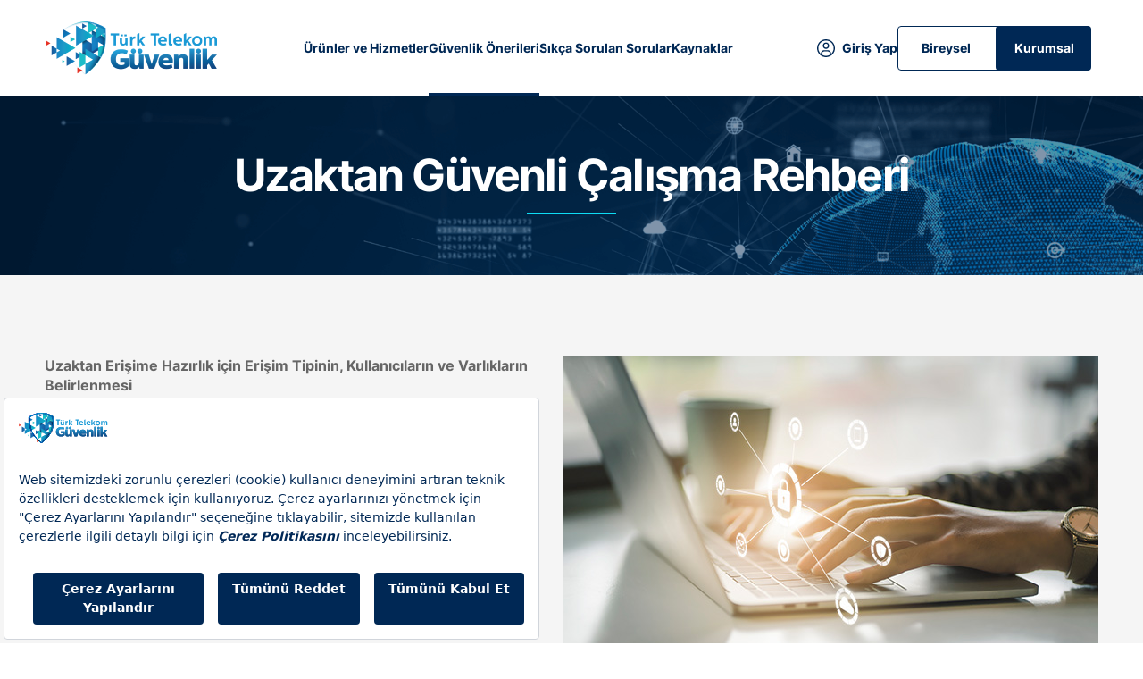

--- FILE ---
content_type: text/html; charset=utf-8
request_url: https://www.turktelekomguvenlik.com/kurumsal/guvenlik-onerileri/uzaktan-guvenli-calisma-rehberi
body_size: 23795
content:

<!DOCTYPE html>
<!--[if lt IE 7 ]><html lang="tr-TR" class="ie ie6 lte9 lte8 lte7 no-js "><![endif]-->
<!--[if IE 7 ]><html lang="tr-TR" class="ie ie7 lte9 lte8 lte7 no-js "><![endif]-->
<!--[if IE 8 ]><html lang="tr-TR" class="ie ie8 lte9 lte8 no-js "><![endif]-->
<!--[if IE 9 ]><html lang="tr-TR" class="ie ie9 lte9 no-js "><![endif]-->
<!--[if (gt IE 9)|!(IE)]><!-->
<html lang="tr" class="unjs" xmlns="http://www.w3.org/1999/xhtml">
<!--<![endif]-->
<head>
    <script src="https://bundles.efilli.com/turktelekomguvenlik.com.prod.js"></script>
    <meta http-equiv="Content-Type" content="text/html; charset=utf-8">
    <meta http-equiv="Content-Language" content="tr">
    <meta http-equiv="Cache-Control" content="no-cache">
    <meta http-equiv="Pragma" content="no-cache">
    <meta http-equiv="Expires" content="0">
    <meta http-equiv="X-UA-Compatible" content="IE=11" />
    <meta name="viewport" content="width=device-width, initial-scale=1.0, maximum-scale=1.0,user-scalable=0" />
    <meta name="keywords" content="">
    <meta property="og:image:width" content="640" />
    <meta property="og:image:height" content="442" />
    <meta property="og:site_name" content="https://www.turktelekomguvenlik.com/" />
    <meta name="twitter:site" content="https://www.turktelekomguvenlik.com/" />
    <meta name="twitter:card" content="summary" />
    <meta property="og:type" content="website" />

    <title>Uzaktan G&#xFC;venli &#xC7;al&#x131;&#x15F;ma Rehberi  | Türk Telekom Güvenlik</title>
    <meta property="og:title" content="Uzaktan G&#xFC;venli &#xC7;al&#x131;&#x15F;ma Rehberi  | Türk Telekom Güvenlik" />
    <meta name="twitter:title" content="Uzaktan G&#xFC;venli &#xC7;al&#x131;&#x15F;ma Rehberi  | Türk Telekom Güvenlik" />

    <meta property="og:description" content="" />
    <meta name="twitter:description" content="" />
    <meta name="description" content="" />

    <meta name="og:image" content="assets/sprite/turktelekomguvenlikSticky.png" />
    <meta name="twitter:image" content="assets/sprite/turktelekomguvenlikSticky.png" />

    <meta name="author" content="Dreams&Bytes Digital Agency">
    <meta name="theme-color" content="#002855" />
    <meta name="msapplication-navbutton-color" content="#002855" />
    <meta name="apple-mobile-web-app-status-bar-style" content="#002855" />


    <link rel="shortcut icon" href="/assets/img/favicon.ico" type="image/x-icon">
    <link rel="icon" href="/assets/img/favicon.ico" type="image/x-icon">



    <link rel="preload" href="/assets/css/master.min.css?v=2026-01-27 00:36:17" as="style">
    <link rel="stylesheet" href="/assets/css/master.min.css?v=2026-01-27 00:36:17">


        <meta name="facebook-domain-verification" content="gabqklpg5xk8rcv3a42ghr713ih5hf" />
        <!-- Meta Pixel Code -->
        <script>
            !function (f, b, e, v, n, t, s) {
                if (f.fbq) return; n = f.fbq = function () {
                    n.callMethod ?
                        n.callMethod.apply(n, arguments) : n.queue.push(arguments)
                };
                if (!f._fbq) f._fbq = n; n.push = n; n.loaded = !0; n.version = '2.0';
                n.queue = []; t = b.createElement(e); t.async = !0;
                t.src = v; s = b.getElementsByTagName(e)[0];
                s.parentNode.insertBefore(t, s)
            }(window, document, 'script',
                'https://connect.facebook.net/en_US/fbevents.js');
            fbq('init', '813799045812055');
            fbq('track', 'PageView');
        </script>
        <noscript>
            <img height="1" width="1" style="display:none"
                 src="https://www.facebook.com/tr?id=813799045812055&ev=PageView&noscript=1" />
        </noscript>
        <!-- End Meta Pixel Code -->
        <!-- Global site tag (gtag.js) - Google Analytics -->
        <!-- Global site tag (gtag.js) - Google Marketing Platform -->
        <!-- Google tag (gtag.js) -->


        <script async src="https://www.googletagmanager.com/gtag/js?id=AW-11144894498"></script>
        <script>
            window.dataLayer = window.dataLayer || [];
            function gtag() { dataLayer.push(arguments); }
            gtag('js', new Date());

            gtag('config', 'AW-11144894498');
        </script>


        <!-- Google tag (gtag.js) -->
        <script async src="https://www.googletagmanager.com/gtag/js?id=G-JVNB6R5HLG"></script>
        <script>
            window.dataLayer = window.dataLayer || [];
            function gtag() { dataLayer.push(arguments); }
            gtag('js', new Date());



            gtag('config', 'G-JVNB6R5HLG');
        </script>
        <script async src="https://www.googletagmanager.com/gtag/js?id=DC-12141773"></script>
        <script>
            window.dataLayer = window.dataLayer || [];
            function gtag() { dataLayer.push(arguments); }
            gtag('js', new Date());

            gtag('config', 'DC-12141773');
        </script>





    <!-- End of global snippet: Please do not remove -->
    
</head>

<style>
    .loadingBox {
        width: 100%;
        height: 100vh;
        position: fixed;
        background-color: #ffffff;
        top: 0;
        left: 0;
        z-index: 999999;
        display: flex;
        align-items: center;
        justify-content: center;
    }

    .loadingEffect {
        width: 300px;
        height: 300px;
        border-radius: 50%;
        position: relative;
        -webkit-animation: loadingAnimation 1s linear;
        animation: loadingAnimation 1s linear;
        display: flex;
        align-items: center;
        justify-content: center;
    }

        .loadingEffect::before {
            content: '';
            width: 100%;
            height: 100%;
            position: absolute;
            top: 0;
            left: 0;
            border: 1px dashed #002855;
            border-radius: 50%;
            -webkit-animation: loadingRotate 4s linear infinite;
            animation: loadingRotate 4s linear infinite;
        }

    .loadingLogo {
        position: absolute;
        left: calc(50% - 95.5px);
        top: calc(50% - 30px);
        width: 191px;
        height: 60px;
    }

    .loadingNone {
        opacity: 0;
        visibility: hidden;
        transition: all .4s ease-in-out;
    }

    @keyframes loadingAnimation {
        0% {
            transform: scale(0) rotate(90deg);
            opacity: 0
        }

        100% {
            transform: scale(1) rotate(0);
            opacity: 1
        }
    }

    @-webkit-keyframes loadingAnimation {
        0% {
            transform: scale(0) rotate(90deg);
            opacity: 0
        }

        100% {
            transform: scale(1) rotate(0);
            opacity: 1
        }
    }

    @-webkit-keyframes loadingRotate {
        100% {
            transform: rotate(360deg);
        }
    }

    @keyframes loadingRotate {
        100% {
            transform: rotate(360deg);
        }
    }
</style>

<body class="overflowNone">
    <div class="loadingBox">
        <div class="loadingEffect">
            <div class="loadingLogo" style="background: url('/assets/sprite/turktelekomguvenlikSticky.png')no-repeat;">
            </div>
        </div>
    </div>
    <main>
        



<header class="header">
    <div class="top">
        <div class="container">
            <div class="topBox">
            </div>
        </div>
    </div>
    <div class="bottom">
        <div class="container">
            <div class="bottomBox">
                <div class="left">
                    <a href="http://www.turktelekomguvenlik.com/kurumsal" class="logo animationLink2">
                        <div class="logoBox"></div>
                    </a>
                </div>
                <div class="center">
                    

<ul class="menu_ul">
            <li class="menu_li li_open">
                <a href="javascript:;" class="menu_link animationLink">&#xDC;r&#xFC;nler ve Hizmetler</a>
                <div class="openMenu">
                    <ul class="openMenu_ul">
                            <li>
                                    <a href="/kurumsal/urunler-ve-hizmetler/total-protection" class="animationLink" dataimg="https://images.turktelekomguvenlik.com/upload/CmsPage/menuimg1.png">Total Protection</a>
                            </li>
                            <li>
                                    <a href="/kurumsal/urunler-ve-hizmetler/paylasimli-guvenlik-hizmetleri" class="animationLink" dataimg="https://images.turktelekomguvenlik.com/upload/CmsPage/menuimg1.png">Payla&#x15F;&#x131;ml&#x131; G&#xFC;venlik Hizmetleri</a>
                            </li>
                            <li>
                                    <a href="/kurumsal/urunler-ve-hizmetler/siber-guvenlik-merkezi" class="animationLink" dataimg="https://images.turktelekomguvenlik.com/upload/CmsPage/menuimg1.png">Siber G&#xFC;venlik Merkezi</a>
                            </li>
                    </ul>
                </div>
            </li>
            <li class="menu_li active">
                    <a href="/kurumsal/guvenlik-onerileri" class="menu_link animationLink">G&#xFC;venlik &#xD6;nerileri</a>
            </li>
            <li class="menu_li">
                    <a href="/kurumsal/destek" class="menu_link animationLink">S&#x131;k&#xE7;a Sorulan Sorular</a>
            </li>
            <li class="menu_li">
                    <a href="/kurumsal/kaynaklar" class="menu_link animationLink">Kaynaklar</a>
            </li>
</ul>








                </div>
                <div class="right rightActive">
                        <a href="/kurumsal/uye-girisi" class="login-user">Giriş Yap</a>
                    <div class="individualHeader active">
                        <a href="http://www.turktelekomguvenlik.com" class="individualLink animationLink2" title=""><span>Bireysel</span></a>
                        <a href="http://www.turktelekomguvenlik.com/kurumsal" class="corporateLink animationLink2 active" title=""><span>Kurumsal</span></a>
                    </div>
                    <div class="menuIcon">
                        <span></span>
                        <span></span>
                        <span></span>
                    </div>
                </div>
            </div>
        </div>
    </div>
</header>






        


<section class="subSlider subSliderLeft subSlider500"
         style="background-image: url('https://images.turktelekomguvenlik.com/upload/CmsPage/guvenlikonerileri.png');">
    <div class="containerDetail">
        <div class="subSliderBox">
            <h1>Uzaktan G&#xFC;venli &#xC7;al&#x131;&#x15F;ma Rehberi</h1>
        </div>
    </div>
    
<div class="breadcrumbMenu">
    <div class="container">
            <ul>
                        <li>
                            <a href="/kurumsal" class="animationLink">
                                Ana Sayfa
                            </a>
                        </li>
                                <li>
                                <a class="animationLink" href="/kurumsal/guvenlik-onerileri">G&#xFC;venlik &#xD6;nerileri</a>
                            </li>
                                <li>
                                <a class="animationLink" href="/kurumsal/guvenlik-onerileri/uzaktan-guvenli-calisma-rehberi">Uzaktan G&#xFC;venli &#xC7;al&#x131;&#x15F;ma Rehberi</a>
                            </li>
            </ul>
    </div>
</div>
</section>

<section class="contentDetail">
    <div class="resourcesDetail">
        <div class="containerDetail">
            <div class="resourcesDetailBox">
                <div class="textBox">
                    <div class="imgBox">
                        <div class="bgImage" style="background-image:url('https://images.turktelekomguvenlik.com/upload/CmsArticle/TTGuvenlikKurumsalGuvenlikOnerileri.jpg')"></div>
                    </div>
                    <strong>Uzaktan Erişime Hazırlık için Erişim Tipinin, Kullanıcıların ve Varlıkların Belirlenmesi</strong><br><br>1. İnternet erişiminin ve gerektiği durumda hat yedekliliğinin sağlıklı bir şekilde çalıştığından emin olunması<br>Uzak erişimler sağlanırken internet hatlarının yedekli yapıda olması ve herhangi bir kesintiye karşı yedekliliğin bulunması<br>2. Uzaktan erişim sağlayacak son kullanıcıların belirlenmesi<br>Organizasyonda uzaktan erişimde bulunacak kullanıcıların belirlenmesi ve önceliklendirilmesi.<br>3. Uzaktan erişim sağlanması gereken kurumsal sistemlerin ve<br>uygulamaların belirlenmesi<br>Şirket veya kurumdaki uzaktan erişim sağlanacak varlık ve kurumsal sistemlerin belirlenmesi ve önceliklendirilmesi.<br><br><strong>Uzaktan Erişimin Sağlıklı Çalışması için Güçlü Şifreleme</strong><br><br>4. Uzaktan erişimlerde şifreli erişim yöntemlerinin kullanılması<br>Uzaktan erişim sağlayacak son kullanıcıların uzak bağlantılarının şifreli erişim<br>yöntemleri ile gerçekleştirilmesi<br>5. Son kullanıcıların daha güçlü şifre kullanması<br>Gerçekleştirilen bütün uzak erişimlerde karmaşık şifrelerin belirlenmesi<br>6. Kullanıcı doğrulamalarında 2 oturumlu kimlik denetimi<br>Kullanıcı adı ve parolaya ek olarak 2. bir kimlik denetim kontrolü ile kullanıcı doğrulamalarının gerçekleştirilmesi<br><br><strong>Uzaktan Erişim Öncesi Alt Yapının Güvenli Hale Getirilmesi</strong><br><br>7.Organizasyon alt yapı mimarisinin uzak erişim için güvenilir hale getirilmesi<br>Uzak erişimlerde organizasyonun topolojisi analiz edilmesi ve gerektiği durumda uzak erişimler için tekrar düzenlenmesi<br>8. Uzaktan erişim sağlayacak varlıklar için güvenlik zafiyetlerinin tespit edilmesi ve kapatılması<br>Uzak erişimde ortaya çıkacak ağ, sistem ve uygulama katmanlarındaki teknolojilere ilişkin hataların ve zafiyetlerin tespit edilip kapatılması için gerekli aksiyonların alınması<br>9. Uzak erişim sağlanacak varlıklarda yaşanabilecek gelişmiş<br>siber tehditler için hazırlıklı olunması<br>Uzaktan erişim sağlayacak varlıklarda gelişmiş siber saldırı ve tehditlere karşı güvenlik çözümlerinin önceden belirlenmesi<br>10. Uzaktan gerçekleştirilen yönetim faaliyetlerinin ve son<br>kullanıcı hareketlerinin kayıt altına alınması<br>Özellikle 3.partilerin erişiminde gerçekleştirilen bütün aktiviteler görsel ve/veya log olarak kayıt altına alınması. SIEM ve benzeri entegrasyonlarla yapının 7/24<br>izlenebilir ve aksiyon alınabilir hale gelmesi<br>11. Uzak erişim sağlanacak varlıklarda asgari güvenlik seviyelerinin belirlenmesi ve uygulanması<br>Sadece kurumun belirlediği ve onay verdiği mobil cihazlarda uzaktan erişimin ve minimum güvenlik önlemlerinin sağlanması<br><br><strong>Uzaktan Erişimde Siber Tehditlere Hazırlıklı Olnması</strong><br><br>12. Uzak erişimlerde oltalama (phising) saldırılarına karşı<br>hazırlıklı olunması<br>Uzak erişimlerde son kullanıcıların bilinçli ya da bilinçsiz bir şekilde gerçekleşebilecek kritik ve kişisel veri sızıntılarına karşı gerekli önlemlerin belirlenmesi ve engellenmesi<br>13. Uzaktan erişimlerde internet üzerinden gelebilecek tehditlere karşı hazırlıklı olunması<br>Uzaktan erişim sağlayacak son kullanıcıların internet üzerinden dosya bazlı gelebilecek bilinen ataklara/virüslere karşı önleminin alınması<br>14. Sınır güvenliğinin DDOS saldırılarına karşı güçlendirilmesi<br>İnternet hat saturasyonunun artması ile sahte yoğunluk yaratılması sonucu kritik varlıkların oluşan bu veri trafiğinden ötürü hizmet verememesi gibi durumlara karşı güvenlik önlemlerinin alınması<br>15. DDOS saldırılarına karşı ne seviyede hazırlıklı olunduğundan emin olunması<br>DDOS saldırılarına karşı alınan güvenlik önlemlerinin ne oranda koruma sağladığının test edilmesi ve eksikliklerin giderilmesi<br>16. Kurumların bilişim alt yapılarının siber saldırılara karşı 7/24 izlenmesi<br>Güvenli uzak erişim gerçekleştirilirken kurumun bilişim alt yapısının tek noktadan 7/24 izlenerek oluşabilecek siber saldırıların en erken sürede tespit edilmesi ve gerekli müdahalelerin yapılması<br><br><strong>Güvenli Uzaktan Erişim için Organizasyonun Bilinçlendirilmesi</strong><br><br>17. Uzak erişim kurallarının oluşturulması ve organizasyona<br>duyurulması<br>Güvenli uzak erişim gerçekleştirilmesi için belirlenen sürecin dokümante edilmesi, bir kural seti haline getirilmesi ve organizasyona duyurulması<br>18. Son kullanıcılara gerekli farkındalığın sağlanması<br>Son kullanıcılara uzak erişimlerde dikkat etmeleri gerekenlerin aktarılması, siber saldırılara karşı bilinçli olmalarının sağlanması ve gerekli eğitimlerin verilmesi<br>20. Gerçek zamanlı test ve tatbikatların yapılması<br>Gerçekleşebilecek tehditlerle ilgili tatbikatların yapılması ve sonuçların analiz edilmesi<br><br><br><strong><span>Kurumunuza özel teknolojik çözümlerimiz ile ilgili detaylı bilgi almak için Türk Telekom satış yöneticiniz ile iletişime geçebilirsiniz.</span></strong><br><br><br><br><br><br><br><br></div>
            </div>
        </div>
    </div>
</section>

        
<footer class="footer">
	<div class="container">
		<div class="footerContainer">
			<div class="footerColumns">
				<div class="left">
					<div class="footerColumns gap-logos">
						<div class="left">
							<a href="/" class="ttguvenliklogo" title="Türk Telekom Güvenlik">
								<img src="/assets/sprite/logo_footer_ttguvenlik.svg" alt="Türk Telekom Güvenlik">
							</a>
						</div>
						<div class="right">
							<a href="https://www.turktelekom.com.tr/" target="_blank" class="ttlogo" title="Türk Telekom">
								<img src="/assets/sprite/logo_footer_tt.svg" alt="Türk Telekom">
							</a>
						</div>
					</div>
				</div>
				<div class="right socialMedia">
						<ul>
								<li>
									<a href="https://www.facebook.com/TurkTelekom/" target="_blank" class="facebook">
										<i></i>
									</a>
								</li>
								<li>
									<a href="https://twitter.com/TurkTelekom" target="_blank" class="twitter">
										<i></i>
									</a>
								</li>
						</ul>
				</div>
				<a href="tel:4441444" class="footerPhoneMobile">444 1 444</a>
			</div>
			<div class="footerColumns">
				<div class="left">
					<div class="footerColumns gap-menu">
						<div class="left">
							<div class="productMenu">
								<div class="menuTitle">Ürünler ve Hizmetler</div>
									<ul class="alignleft">
										<li><a href="/kurumsal/urunler-ve-hizmetler/total-protection">McAfee® Total Protection</a></li>
										<li><a href="/kurumsal/urunler-ve-hizmetler/paylasimli-guvenlik-hizmetleri">Paylaşımlı Güvenlik Hizmetleri</a></li>
										<li><a href="/kurumsal/urunler-ve-hizmetler/siber-guvenlik-merkezi">Siber Güvenlik Merkezi</a></li>
									</ul> 

							</div>
						</div>
						<div class="right">
							<div class="pageMenu">
								<ul class="alignleft">
									<li><a href="/kurumsal/guvenlik-onerileri">Güvenlik Önerileri</a></li>
									<li><a href="/kurumsal/destek">Sıkça Sorulan Sorular</a></li>
								</ul>
							</div>
						</div>
					</div>
				</div>
				<div class="right">
					<a href="tel:4441444" class="footerPhone">444 1 444</a>
					<div class="pageMenu">
							<ul class="alignright">
									<li>
											<a href="/kurumsal/kullanim-kosullari" class="animationLink">Kullan&#x131;m Ko&#x15F;ullar&#x131;</a>
									</li>
									<li>
											<a href="/kurumsal/gizlilik-ve-guvenlik" class="animationLink">Gizlilik ve G&#xFC;venlik</a>
									</li>
									<li>
											<a href="/kurumsal/aydinlatma-metni" class="animationLink">Ayd&#x131;nlatma Metni</a>
									</li>
									<li>
											<a href="/kurumsal/cerez-politikasi" class="animationLink">&#xC7;erez Politikas&#x131;</a>
									</li>
								<li>
									<a class="efl-edit" href="javascript:;">Çerez Ayarları</a>
								</li>
							</ul>
					</div>
				</div>
			</div>
		</div>

	</div>
	<div class="footerBottom">
		<div class="container">
			<div class="left">
				2023 TTNET A.Ş. Tüm hakları saklıdır.
			</div>
			<div class="right">
				Türk Telekom İnternet müşterilerine sunulan Türk Telekom Güvenlik hizmeti TTNET A.Ş hizmetidir
			</div>
		</div>
	</div>
	<div class="footerBox" style="display:none;">
		<div class="container">
			<div class="top">
				<div class="footerLogoBox">
					<div class="logoBox">
						<a href="https://www.turktelekom.com.tr/" target="_blank" class="footerLogo" title="Türk Telekom">
							<img src="/assets/sprite/turktelekom.svg" alt="Türk Telekom">
						</a>
						<a href="tel:4441444" class="footerPhone">444 1 444</a>
					</div>
					<div class="footerText">
						<span>2026 TTNET A.Ş. Tüm hakları saklıdır.</span>
						<span>
							Türk Telekom İnternet müşterilerine sunulan Türk Telekom Güvenlik hizmeti TTNET A.Ş
							hizmetidir
						</span>
					</div>
				</div>
				<div class="footerMenu">
						<ul>
								<li>
										<a href="/kurumsal/kullanim-kosullari" class="animationLink">Kullan&#x131;m Ko&#x15F;ullar&#x131;</a>
								</li>
								<li>
										<a href="/kurumsal/gizlilik-ve-guvenlik" class="animationLink">Gizlilik ve G&#xFC;venlik</a>
								</li>
								<li>
										<a href="/kurumsal/aydinlatma-metni" class="animationLink">Ayd&#x131;nlatma Metni</a>
								</li>
								<li>
										<a href="/kurumsal/cerez-politikasi" class="animationLink">&#xC7;erez Politikas&#x131;</a>
								</li>
						</ul>
				</div>
				<div class="socialMedia">
						<ul>
								<li>
									<a href="https://www.facebook.com/TurkTelekom/" target="_blank" class="facebook">
										<i></i>
										<span class="tooltip">Facebook<em></em></span>
									</a>
								</li>
								<li>
									<a href="https://twitter.com/TurkTelekom" target="_blank" class="twitter">
										<i></i>
										<span class="tooltip">Twitter<em></em></span>
									</a>
								</li>
						</ul>
				</div>
			</div>
		</div>
	</div>
</footer>

        <div class="scrollUp">
            <svg class="scrollCircle svg-content" width="100%" height="100%" viewBox="-1 -1 102 102">
                <path d="M50,1 a49,49 0 0,1 0,98 a49,49 0 0,1 0,-98" />
            </svg>
        </div>
    </main>
    <img style="width:1px;height:1px;display:none;" src="https://rtb2.programattik.com/universalPixel?account=51&seg=i1stddf6" />


    <link rel="preload" href="/assets/js/master.min.js" as="script">
    <script src="/assets/js/master.min.js" type="text/javascript"></script>

    

    <script>
        $(document).ready(function () {
            $(document).on("click", ".logout-user", function () {
                $.ajax({
                    url: "/cikis",
                    type: "GET",
                    success: function (url) {
                        window.location.replace(url);
                    }
                });

            });
        });
    </script>


</body>
</html>

--- FILE ---
content_type: text/css
request_url: https://www.turktelekomguvenlik.com/assets/css/master.min.css?v=2026-01-27%2000:36:17
body_size: 338284
content:
@keyframes fadeOut{0%{opacity:1}to{opacity:0}}@keyframes fancybox-rotate{to{transform:rotate(360deg)}}@keyframes square{0%,to{opacity:0}60%{opacity:1}}@keyframes circle-scroll{0%{transform:scale(0);opacity:1}to{transform:scale(1);opacity:.1}}@keyframes rotate{to{transform:rotate(360deg)}}@keyframes scrollDownAnimation{0%{transform:translateY(0);opacity:1}30%{transform:translateY(6px);opacity:1}to{transform:translateY(6px);opacity:0}}.ui-helper-hidden{display:none}.ui-helper-hidden-accessible{border:0;clip:rect(0 0 0 0);height:1px;margin:-1px;overflow:hidden;padding:0;position:absolute;width:1px}.ui-helper-reset{margin:0;padding:0;border:0;outline:0;line-height:1.3;text-decoration:none;font-size:100%;list-style:none}.ui-helper-clearfix:after,.ui-helper-clearfix:before{content:"";display:table;border-collapse:collapse}.ui-helper-clearfix:after{clear:both}.ui-helper-clearfix{min-height:0}.ui-helper-zfix{width:100%;height:100%;top:0;left:0;position:absolute;opacity:0;filter:Alpha(Opacity=0)}.ui-front{z-index:100}.ui-state-disabled{cursor:default!important}.ui-widget-icon-block{left:50%;margin-left:-8px;display:block}.ui-icon{display:block;text-indent:-99999px;overflow:hidden;background-repeat:no-repeat}.ui-widget-overlay{position:fixed;top:0;left:0;width:100%;height:100%}.ui-datepicker{width:17em;padding:.2em .2em 0;display:none}.ui-datepicker .ui-datepicker-header{position:relative;padding:.2em 0}.ui-datepicker .ui-datepicker-next,.ui-datepicker .ui-datepicker-prev{position:absolute;top:2px;width:1.8em;height:1.8em}.ui-datepicker .ui-datepicker-prev{left:2px}.ui-datepicker .ui-datepicker-next{right:2px}.ui-datepicker .ui-datepicker-next span,.ui-datepicker .ui-datepicker-prev span{display:block;position:absolute;left:50%;margin-left:-8px;top:50%;margin-top:-8px}.ui-datepicker .ui-datepicker-title{margin:0 2.3em;line-height:1.8em;text-align:center}.ui-datepicker .ui-datepicker-title select{font-size:1em;margin:1px 0}.ui-datepicker select.ui-datepicker-month,.ui-datepicker select.ui-datepicker-year{width:45%}.ui-datepicker table{width:100%;font-size:.9em;border-collapse:collapse;margin:0 0 .4em}.ui-datepicker th{padding:.7em .3em;text-align:center;font-weight:700;border:0}.ui-datepicker td{border:0;padding:1px}.ui-datepicker td a,.ui-datepicker td span{display:block;padding:.2em;text-align:right;text-decoration:none}.ui-datepicker .ui-datepicker-buttonpane{background-image:none;margin:.7em 0 0;padding:0 .2em;border-left:0;border-right:0;border-bottom:0}.ui-datepicker .ui-datepicker-buttonpane button{float:right;margin:.5em .2em .4em;cursor:pointer;padding:.2em .6em .3em;width:auto;overflow:visible}.ui-datepicker.ui-datepicker-multi,main section.slider .parallax .parallax__layer .parallax__layer__cell img,main section.slider .sliderBox .sliderNav .navContainer ul.four li,main section.slider .sliderBox .sliderNav .navContainer ul.one li,main section.slider .sliderBox .sliderNav .navContainer ul.two li{width:auto}.ui-datepicker .ui-datepicker-buttonpane button.ui-datepicker-current,.ui-datepicker-multi .ui-datepicker-group,.ui-datepicker-rtl .ui-datepicker-buttonpane button{float:left}.ui-datepicker-multi .ui-datepicker-group table{width:100%;margin:0 auto}.ui-datepicker-multi-2 .ui-datepicker-group{width:50%}.ui-datepicker-multi-3 .ui-datepicker-group{width:33.3%}.ui-datepicker-multi-4 .ui-datepicker-group{width:25%}.ui-datepicker-multi .ui-datepicker-group-last .ui-datepicker-header,.ui-datepicker-multi .ui-datepicker-group-middle .ui-datepicker-header{border-left-width:0}.ui-datepicker-multi .ui-datepicker-buttonpane{clear:left}.ui-datepicker-row-break{clear:both;width:100%;font-size:0}.ui-datepicker-rtl{direction:rtl}.ui-datepicker-rtl .ui-datepicker-prev{right:2px;left:auto}.ui-datepicker-rtl .ui-datepicker-next{left:2px;right:auto}.ui-datepicker-rtl .ui-datepicker-prev:hover{right:1px;left:auto}.ui-datepicker-rtl .ui-datepicker-next:hover{left:1px;right:auto}.ui-datepicker-rtl .ui-datepicker-buttonpane{clear:right}.ui-datepicker-rtl .ui-datepicker-buttonpane button.ui-datepicker-current,.ui-datepicker-rtl .ui-datepicker-group{float:right}.ui-datepicker-rtl .ui-datepicker-group-last .ui-datepicker-header,.ui-datepicker-rtl .ui-datepicker-group-middle .ui-datepicker-header{border-right-width:0;border-left-width:1px}.ui-slider{position:relative;text-align:left}.ui-slider .ui-slider-handle{position:absolute;z-index:2;width:1.2em;height:1.2em;cursor:default;touch-action:none}.ui-slider .ui-slider-range{position:absolute;z-index:1;font-size:.7em;display:block;border:0;background-position:0 0}.ui-slider.ui-state-disabled .ui-slider-handle,.ui-slider.ui-state-disabled .ui-slider-range{filter:inherit}.ui-slider-horizontal{height:.8em}.ui-slider-horizontal .ui-slider-handle{top:-.3em;margin-left:-.6em}.ui-slider-horizontal .ui-slider-range{top:0;height:100%}.ui-slider-horizontal .ui-slider-range-min{left:0}.ui-slider-horizontal .ui-slider-range-max{right:0}.ui-slider-vertical{width:.8em;height:100px}.ui-slider-vertical .ui-slider-handle{left:-.3em;margin-left:0;margin-bottom:-.6em}.ui-slider-vertical .ui-slider-range,main section.slider .sliderBox .sliderNav .navContainer ul li.active:after{left:0;width:100%}.ui-slider-vertical .ui-slider-range-min{bottom:0}.ui-slider-vertical .ui-slider-range-max{top:0}.ui-datepicker .ui-icon{display:block;text-indent:-99999px;overflow:hidden;background-repeat:no-repeat;left:.5em;top:.3em}.ui-widget{font-size:1.1em}.ui-widget .ui-widget,.ui-widget button,.ui-widget input,.ui-widget select,.ui-widget textarea{font-size:1em}.ui-widget-content{background:#fff;color:#313740}.ui-widget-content a{color:#313740}.ui-widget-header{border:1px solid #05d07b;background:#05d07b;color:#fff;font-weight:700}.ui-widget-header a{color:#fff}.ui-state-default,.ui-widget-content .ui-state-default,.ui-widget-header .ui-state-default{background:#e2e2e2;font-weight:700;color:#313740}.ui-button{background:#e2e2e2;font-weight:700}html .ui-button.ui-state-disabled:active,html .ui-button.ui-state-disabled:hover{background:#e2e2e2;font-weight:700;color:#313740}.ui-button,.ui-state-default a,.ui-state-default a:link,.ui-state-default a:visited,a.ui-button,a:link.ui-button,a:visited.ui-button{color:#1c94c4;text-decoration:none}.ui-button:focus,.ui-button:hover,.ui-state-focus,.ui-state-hover,.ui-widget-content .ui-state-focus,.ui-widget-content .ui-state-hover,.ui-widget-header .ui-state-focus,.ui-widget-header .ui-state-hover{background:#05d07b;font-weight:700;color:#fff}.ui-state-focus a,.ui-state-focus a:hover,.ui-state-focus a:link,.ui-state-focus a:visited,.ui-state-hover a,.ui-state-hover a:hover,.ui-state-hover a:link,.ui-state-hover a:visited,a.ui-button:focus,a.ui-button:hover{color:#313740;text-decoration:none}.ui-visual-focus{box-shadow:0 0 3px 1px #5e9ed6}.ui-button.ui-state-active:hover,.ui-button:active,.ui-state-active,.ui-widget-content .ui-state-active,.ui-widget-header .ui-state-active,a.ui-button:active{background:#fff;font-weight:700;color:#05d07b}.ui-icon-background,.ui-state-active .ui-icon-background{border:#fbd850;background-color:#eb8f00}.ui-state-active a,.ui-state-active a:link,.ui-state-active a:visited{color:#eb8f00;text-decoration:none}.ui-state-checked,.ui-state-highlight,.ui-widget-content .ui-state-highlight,.ui-widget-header .ui-state-highlight{border:1px solid #e2e2e2;background:#05d07b;color:#fff}.ui-state-highlight a,.ui-widget-content .ui-state-highlight a,.ui-widget-header .ui-state-highlight a{color:#363636}.ui-state-error,.ui-widget-content .ui-state-error,.ui-widget-header .ui-state-error{border:1px solid #cd0a0a;background:#b81900 url(../images/ui-bg_diagonals-thick_18_b81900_40x40.png) 50% 50%;color:#fff}.ui-state-error a,.ui-state-error-text,.ui-widget-content .ui-state-error a,.ui-widget-content .ui-state-error-text,.ui-widget-header .ui-state-error a,.ui-widget-header .ui-state-error-text{color:#fff}.radioBox .radioColon label strong,.radioBoxX .radioColon label strong,.ui-priority-primary,.ui-widget-content .ui-priority-primary,.ui-widget-header .ui-priority-primary{font-weight:700}.ui-priority-secondary,.ui-widget-content .ui-priority-secondary,.ui-widget-header .ui-priority-secondary{opacity:.7;filter:Alpha(Opacity=70);font-weight:400}.ui-state-disabled,.ui-widget-content .ui-state-disabled,.ui-widget-header .ui-state-disabled{opacity:.35;filter:Alpha(Opacity=35);background-image:none}.ui-state-disabled .ui-icon{filter:Alpha(Opacity=35)}.ui-icon-blank{background-position:16px 16px}.ui-icon-caret-1-n{background-position:0 0}.ui-icon-caret-1-ne{background-position:-16px 0}.ui-icon-caret-1-e{background-position:-32px 0}.ui-icon-caret-1-se{background-position:-48px 0}.ui-icon-caret-1-s{background-position:-65px 0}.ui-icon-caret-1-sw{background-position:-80px 0}.ui-icon-caret-1-w{background-position:-96px 0}.ui-icon-caret-1-nw{background-position:-112px 0}.ui-icon-caret-2-n-s{background-position:-128px 0}.ui-icon-caret-2-e-w{background-position:-144px 0}.ui-icon-triangle-1-n{background-position:0 -16px}.ui-icon-triangle-1-ne{background-position:-16px -16px}.ui-icon-triangle-1-e{background-position:-32px -16px}.ui-icon-triangle-1-se{background-position:-48px -16px}.ui-icon-triangle-1-s{background-position:-65px -16px}.ui-icon-triangle-1-sw{background-position:-80px -16px}.ui-icon-triangle-1-w{background-position:-96px -16px}.ui-icon-triangle-1-nw{background-position:-112px -16px}.ui-icon-triangle-2-n-s{background-position:-128px -16px}.ui-icon-triangle-2-e-w{background-position:-144px -16px}.ui-icon-arrow-1-n{background-position:0 -32px}.ui-icon-arrow-1-ne{background-position:-16px -32px}.ui-icon-arrow-1-e{background-position:-32px -32px}.ui-icon-arrow-1-se{background-position:-48px -32px}.ui-icon-arrow-1-s{background-position:-65px -32px}.ui-icon-arrow-1-sw{background-position:-80px -32px}.ui-icon-arrow-1-w{background-position:-96px -32px}.ui-icon-arrow-1-nw{background-position:-112px -32px}.ui-icon-arrow-2-n-s{background-position:-128px -32px}.ui-icon-arrow-2-ne-sw{background-position:-144px -32px}.ui-icon-arrow-2-e-w{background-position:-160px -32px}.ui-icon-arrow-2-se-nw{background-position:-176px -32px}.ui-icon-arrowstop-1-n{background-position:-192px -32px}.ui-icon-arrowstop-1-e{background-position:-208px -32px}.ui-icon-arrowstop-1-s{background-position:-224px -32px}.ui-icon-arrowstop-1-w{background-position:-240px -32px}.ui-icon-arrowthick-1-n{background-position:1px -48px}.ui-icon-arrowthick-1-ne{background-position:-16px -48px}.ui-icon-arrowthick-1-e{background-position:-32px -48px}.ui-icon-arrowthick-1-se{background-position:-48px -48px}.ui-icon-arrowthick-1-s{background-position:-64px -48px}.ui-icon-arrowthick-1-sw{background-position:-80px -48px}.ui-icon-arrowthick-1-w{background-position:-96px -48px}.ui-icon-arrowthick-1-nw{background-position:-112px -48px}.ui-icon-arrowthick-2-n-s{background-position:-128px -48px}.ui-icon-arrowthick-2-ne-sw{background-position:-144px -48px}.ui-icon-arrowthick-2-e-w{background-position:-160px -48px}.ui-icon-arrowthick-2-se-nw{background-position:-176px -48px}.ui-icon-arrowthickstop-1-n{background-position:-192px -48px}.ui-icon-arrowthickstop-1-e{background-position:-208px -48px}.ui-icon-arrowthickstop-1-s{background-position:-224px -48px}.ui-icon-arrowthickstop-1-w{background-position:-240px -48px}.ui-icon-arrowreturnthick-1-w{background-position:0 -64px}.ui-icon-arrowreturnthick-1-n{background-position:-16px -64px}.ui-icon-arrowreturnthick-1-e{background-position:-32px -64px}.ui-icon-arrowreturnthick-1-s{background-position:-48px -64px}.ui-icon-arrowreturn-1-w{background-position:-64px -64px}.ui-icon-arrowreturn-1-n{background-position:-80px -64px}.ui-icon-arrowreturn-1-e{background-position:-96px -64px}.ui-icon-arrowreturn-1-s{background-position:-112px -64px}.ui-icon-arrowrefresh-1-w{background-position:-128px -64px}.ui-icon-arrowrefresh-1-n{background-position:-144px -64px}.ui-icon-arrowrefresh-1-e{background-position:-160px -64px}.ui-icon-arrowrefresh-1-s{background-position:-176px -64px}.ui-icon-arrow-4{background-position:0 -80px}.ui-icon-arrow-4-diag{background-position:-16px -80px}.ui-icon-extlink{background-position:-32px -80px}.ui-icon-newwin{background-position:-48px -80px}.ui-icon-refresh{background-position:-64px -80px}.ui-icon-shuffle{background-position:-80px -80px}.ui-icon-transfer-e-w{background-position:-96px -80px}.ui-icon-transferthick-e-w{background-position:-112px -80px}.ui-icon-folder-collapsed{background-position:0 -96px}.ui-icon-folder-open{background-position:-16px -96px}.ui-icon-document{background-position:-32px -96px}.ui-icon-document-b{background-position:-48px -96px}.ui-icon-note{background-position:-64px -96px}.ui-icon-mail-closed{background-position:-80px -96px}.ui-icon-mail-open{background-position:-96px -96px}.ui-icon-suitcase{background-position:-112px -96px}.ui-icon-comment{background-position:-128px -96px}.ui-icon-person{background-position:-144px -96px}.ui-icon-print{background-position:-160px -96px}.ui-icon-trash{background-position:-176px -96px}.ui-icon-locked{background-position:-192px -96px}.ui-icon-unlocked{background-position:-208px -96px}.ui-icon-bookmark{background-position:-224px -96px}.ui-icon-tag{background-position:-240px -96px}.ui-icon-home{background-position:0 -112px}.ui-icon-flag{background-position:-16px -112px}.ui-icon-calendar{background-position:-32px -112px}.ui-icon-cart{background-position:-48px -112px}.ui-icon-pencil{background-position:-64px -112px}.ui-icon-clock{background-position:-80px -112px}.ui-icon-disk{background-position:-96px -112px}.ui-icon-calculator{background-position:-112px -112px}.ui-icon-zoomin{background-position:-128px -112px}.ui-icon-zoomout{background-position:-144px -112px}.ui-icon-search{background-position:-160px -112px}.ui-icon-wrench{background-position:-176px -112px}.ui-icon-gear{background-position:-192px -112px}.ui-icon-heart{background-position:-208px -112px}.ui-icon-star{background-position:-224px -112px}.ui-icon-link{background-position:-240px -112px}.ui-icon-cancel{background-position:0 -128px}.ui-icon-plus{background-position:-16px -128px}.ui-icon-plusthick{background-position:-32px -128px}.ui-icon-minus{background-position:-48px -128px}.ui-icon-minusthick{background-position:-64px -128px}.ui-icon-close{background-position:-80px -128px}.ui-icon-closethick{background-position:-96px -128px}.ui-icon-key{background-position:-112px -128px}.ui-icon-lightbulb{background-position:-128px -128px}.ui-icon-scissors{background-position:-144px -128px}.ui-icon-clipboard{background-position:-160px -128px}.ui-icon-copy{background-position:-176px -128px}.ui-icon-contact{background-position:-192px -128px}.ui-icon-image{background-position:-208px -128px}.ui-icon-video{background-position:-224px -128px}.ui-icon-script{background-position:-240px -128px}.ui-icon-alert{background-position:0 -144px}.ui-icon-info{background-position:-16px -144px}.ui-icon-notice{background-position:-32px -144px}.ui-icon-help{background-position:-48px -144px}.ui-icon-check{background-position:-64px -144px}.ui-icon-bullet{background-position:-80px -144px}.ui-icon-radio-on{background-position:-96px -144px}.ui-icon-radio-off{background-position:-112px -144px}.ui-icon-pin-w{background-position:-128px -144px}.ui-icon-pin-s{background-position:-144px -144px}.ui-icon-play{background-position:0 -160px}.ui-icon-pause{background-position:-16px -160px}.ui-icon-seek-next{background-position:-32px -160px}.ui-icon-seek-prev{background-position:-48px -160px}.ui-icon-seek-end{background-position:-64px -160px}.ui-icon-seek-first,.ui-icon-seek-start{background-position:-80px -160px}.ui-icon-stop{background-position:-96px -160px}.ui-icon-eject{background-position:-112px -160px}.ui-icon-volume-off{background-position:-128px -160px}.ui-icon-volume-on{background-position:-144px -160px}.ui-icon-power{background-position:0 -176px}.ui-icon-signal-diag{background-position:-16px -176px}.ui-icon-signal{background-position:-32px -176px}.ui-icon-battery-0{background-position:-48px -176px}.ui-icon-battery-1{background-position:-64px -176px}.ui-icon-battery-2{background-position:-80px -176px}.ui-icon-battery-3{background-position:-96px -176px}.ui-icon-circle-plus{background-position:0 -192px}.ui-icon-circle-minus{background-position:-16px -192px}.ui-icon-circle-close{background-position:-32px -192px}.ui-icon-circle-triangle-e{background-position:-48px -192px}.ui-icon-circle-triangle-s{background-position:-64px -192px}.ui-icon-circle-triangle-w{background-position:-80px -192px}.ui-icon-circle-triangle-n{background-position:-96px -192px}.ui-icon-circle-arrow-e{background-position:-112px -192px}.ui-icon-circle-arrow-s{background-position:-128px -192px}.ui-icon-circle-arrow-w{background-position:-144px -192px}.ui-icon-circle-arrow-n{background-position:-160px -192px}.ui-icon-circle-zoomin{background-position:-176px -192px}.ui-icon-circle-zoomout{background-position:-192px -192px}.ui-icon-circle-check{background-position:-208px -192px}.ui-icon-circlesmall-plus{background-position:0 -208px}.ui-icon-circlesmall-minus{background-position:-16px -208px}.ui-icon-circlesmall-close{background-position:-32px -208px}.ui-icon-squaresmall-plus{background-position:-48px -208px}.ui-icon-squaresmall-minus{background-position:-64px -208px}.ui-icon-squaresmall-close{background-position:-80px -208px}.ui-icon-grip-dotted-vertical{background-position:0 -224px}.ui-icon-grip-dotted-horizontal{background-position:-16px -224px}.ui-icon-grip-solid-vertical{background-position:-32px -224px}.ui-icon-grip-solid-horizontal{background-position:-48px -224px}.ui-icon-gripsmall-diagonal-se{background-position:-64px -224px}.ui-icon-grip-diagonal-se{background-position:-80px -224px}.ui-corner-all,.ui-corner-left,.ui-corner-tl,.ui-corner-top{border-top-left-radius:4px}.ui-corner-all,.ui-corner-right,.ui-corner-top,.ui-corner-tr{border-top-right-radius:4px}.ui-corner-all,.ui-corner-bl,.ui-corner-bottom,.ui-corner-left{border-bottom-left-radius:4px}.ui-corner-all,.ui-corner-bottom,.ui-corner-br,.ui-corner-right{border-bottom-right-radius:4px}.ui-widget-overlay{background:#666 url(../images/ui-bg_diagonals-thick_20_666666_40x40.png) 50% 50%;opacity:.5;filter:Alpha(Opacity=50)}.ui-widget-shadow{box-shadow:-5px -5px 5px #000}.owl-carousel{display:none;width:100%;-webkit-tap-highlight-color:transparent;position:relative;z-index:1}.owl-carousel .owl-stage{position:relative;touch-action:manipulation;-moz-backface-visibility:hidden}.owl-carousel .owl-stage:after{content:".";display:block;clear:both;visibility:hidden;line-height:0;height:0}.owl-carousel .owl-stage-outer{position:relative;overflow:hidden;-webkit-transform:translate3d(0,0,0)}.owl-carousel .owl-item,.owl-carousel .owl-wrapper{-webkit-backface-visibility:hidden;-moz-backface-visibility:hidden;-ms-backface-visibility:hidden;-webkit-transform:translate3d(0,0,0);-moz-transform:translate3d(0,0,0);-ms-transform:translate3d(0,0,0)}.owl-carousel .owl-item{position:relative;min-height:1px;float:left;-webkit-tap-highlight-color:transparent;-webkit-touch-callout:none}.owl-carousel .owl-item img{display:block;width:100%}.owl-carousel .owl-dots.disabled,.owl-carousel .owl-nav.disabled{display:none}.owl-carousel .owl-dot,.owl-carousel .owl-nav .owl-next,.owl-carousel .owl-nav .owl-prev{cursor:pointer;-webkit-user-select:none;-moz-user-select:none;-ms-user-select:none;user-select:none}.owl-carousel .owl-nav button.owl-next,.owl-carousel .owl-nav button.owl-prev,.owl-carousel button.owl-dot{background:0 0;color:inherit;border:0;padding:0!important;font:inherit}.owl-carousel.owl-loaded{display:block}.owl-carousel.owl-loading{opacity:0;display:block}.owl-carousel.owl-hidden{opacity:0}.owl-carousel.owl-refresh .owl-item{visibility:hidden}.owl-carousel.owl-drag .owl-item{touch-action:pan-y;-webkit-user-select:none;-moz-user-select:none;-ms-user-select:none;user-select:none}.owl-carousel.owl-grab{cursor:move;cursor:grab}.owl-carousel.owl-rtl{direction:rtl}.owl-carousel.owl-rtl .owl-item{float:right}.no-js .owl-carousel{display:block}.owl-carousel .animated{animation-duration:1000ms;animation-fill-mode:both}.owl-carousel .owl-animated-in{z-index:0}.owl-carousel .owl-animated-out{z-index:1}.owl-carousel .fadeOut{animation-name:fadeOut}.owl-height{transition:height 500ms ease-in-out}.owl-carousel .owl-item .owl-lazy{opacity:0;transition:opacity 400ms ease}.owl-carousel .owl-item .owl-lazy:not([src]),.owl-carousel .owl-item .owl-lazy[src^=""]{max-height:0}.owl-carousel .owl-item img.owl-lazy{transform-style:preserve-3d}.owl-carousel .owl-video-wrapper{position:relative;height:100%;background:#000}.owl-carousel .owl-video-play-icon{position:absolute;height:80px;width:80px;left:50%;top:50%;margin-left:-40px;margin-top:-40px;background:url(owl.video.play.png) no-repeat;cursor:pointer;z-index:1;-webkit-backface-visibility:hidden;transition:transform 100ms ease}.owl-carousel .owl-video-play-icon:hover{transform:scale(1.3,1.3)}.owl-carousel .owl-video-playing .owl-video-play-icon,.owl-carousel .owl-video-playing .owl-video-tn{display:none}.owl-carousel .owl-video-tn{opacity:0;height:100%;background-position:center center;background-repeat:no-repeat;background-size:contain;transition:opacity 400ms ease}.owl-carousel .owl-video-frame{position:relative;z-index:1;height:100%;width:100%}.flickity-enabled{position:relative}.flickity-enabled:focus{outline:0}.flickity-viewport{position:relative;height:100%}.flickity-slider{position:absolute;width:100%;height:100%}.flickity-enabled.is-draggable{-webkit-tap-highlight-color:transparent;tap-highlight-color:transparent;-webkit-user-select:none;-moz-user-select:none;-ms-user-select:none;user-select:none}.flickity-enabled.is-draggable .flickity-viewport{cursor:move;cursor:grab}.flickity-enabled.is-draggable .flickity-viewport.is-pointer-down{cursor:grabbing}.flickity-button{position:absolute;background:rgba(255,255,255,.75);border:0;color:#333}.flickity-button:hover{background:#fff;cursor:pointer}.flickity-button:focus{outline:0;box-shadow:0 0 0 5px #19f}.flickity-button:active{opacity:.6}.flickity-button:disabled{opacity:.3;cursor:auto;pointer-events:none}.flickity-button-icon{fill:currentColor}.flickity-prev-next-button{top:50%;width:44px;height:44px;border-radius:50%;transform:translateY(-50%)}.flickity-prev-next-button.previous{left:10px}.flickity-prev-next-button.next{right:10px}.flickity-rtl .flickity-prev-next-button.previous{left:auto;right:10px}.flickity-rtl .flickity-prev-next-button.next{right:auto;left:10px}.flickity-prev-next-button .flickity-button-icon{position:absolute;left:20%;top:20%;width:60%;height:60%}.flickity-page-dots{position:absolute;width:100%;bottom:-25px;padding:0;margin:0;list-style:none;text-align:center;line-height:1}.flickity-rtl .flickity-page-dots{direction:rtl}.flickity-page-dots .dot{display:inline-block;width:10px;height:10px;margin:0 8px;background:#333;border-radius:50%;opacity:.25;cursor:pointer}.flickity-page-dots .dot.is-selected{opacity:1}body.compensate-for-scrollbar{overflow:hidden}.fancybox-active{height:auto}.fancybox-is-hidden{left:-9999px;margin:0;position:absolute!important;top:-9999px;visibility:hidden}.fancybox-container{-webkit-backface-visibility:hidden;height:100%;left:0;outline:0;position:fixed;-webkit-tap-highlight-color:transparent;top:0;touch-action:manipulation;transform:translateZ(0);width:100%;z-index:99992}.fancybox-container *{box-sizing:border-box}.fancybox-bg,.fancybox-inner,.fancybox-outer,.fancybox-stage{bottom:0;left:0;position:absolute;right:0;top:0}.fancybox-outer{-webkit-overflow-scrolling:touch;overflow-y:auto}.fancybox-bg{background:rgba(0,0,0,.5);opacity:0;transition-duration:inherit;transition-property:opacity;transition-timing-function:cubic-bezier(.47,0,.74,.71)}.fancybox-is-open .fancybox-bg{opacity:1;transition-timing-function:cubic-bezier(.22,.61,.36,1)}.fancybox-infobar,.fancybox-toolbar{opacity:0;position:absolute;z-index:99997}.fancybox-caption,.fancybox-infobar,.fancybox-navigation .fancybox-button,.fancybox-toolbar{direction:ltr;transition:opacity .25s ease,visibility 0s ease .25s;visibility:hidden}.fancybox-caption{opacity:0;position:absolute}.fancybox-navigation .fancybox-button{z-index:99997}.fancybox-show-caption .fancybox-caption,.fancybox-show-infobar .fancybox-infobar,.fancybox-show-nav .fancybox-navigation .fancybox-button,.fancybox-show-toolbar .fancybox-toolbar{opacity:1;transition:opacity .25s ease 0s,visibility 0s ease 0s;visibility:visible}.fancybox-infobar{color:#ccc;font-size:13px;-webkit-font-smoothing:subpixel-antialiased;height:44px;left:0;line-height:44px;min-width:44px;mix-blend-mode:difference;padding:0 10px;pointer-events:none;top:0;-webkit-touch-callout:none;-webkit-user-select:none;-moz-user-select:none;-ms-user-select:none;user-select:none}.fancybox-toolbar{right:0;top:0}.fancybox-stage{direction:ltr;overflow:visible;transform:translateZ(0);z-index:99994}.fancybox-is-open .fancybox-stage{overflow:hidden}.fancybox-slide{-webkit-backface-visibility:hidden;display:none;height:100%;left:0;outline:0;overflow:auto;-webkit-overflow-scrolling:touch;padding:44px;position:absolute;text-align:center;top:0;transition-property:transform,opacity;white-space:normal;width:100%;z-index:99994}.fancybox-slide::before{content:"";display:inline-block;font-size:0;height:100%;vertical-align:middle;width:0}.fancybox-is-sliding .fancybox-slide,.fancybox-slide--current,.fancybox-slide--next,.fancybox-slide--previous{display:block}.fancybox-slide--image{overflow:hidden;padding:44px 0}.fancybox-slide--image::before{display:none}.fancybox-slide--html{padding:6px}.fancybox-content{background:#fff;display:inline-block;margin:0;max-width:100%;overflow:auto;-webkit-overflow-scrolling:touch;padding:44px;position:relative;text-align:left;vertical-align:middle}.fancybox-image,.fancybox-slide--image .fancybox-content,.fancybox-spaceball{background:0 0;left:0;max-width:none;padding:0;position:absolute;top:0;-webkit-user-select:none;-moz-user-select:none;-ms-user-select:none;user-select:none}.fancybox-slide--image .fancybox-content{animation-timing-function:cubic-bezier(.5,0,.14,1);-webkit-backface-visibility:hidden;background-repeat:no-repeat;background-size:100% 100%;overflow:visible;transform-origin:top left;transition-property:transform,opacity;z-index:99995}.fancybox-can-zoomOut .fancybox-content{cursor:zoom-out}.fancybox-can-zoomIn .fancybox-content{cursor:zoom-in}.fancybox-can-pan .fancybox-content,.fancybox-can-swipe .fancybox-content{cursor:grab}.fancybox-is-grabbing .fancybox-content{cursor:grabbing}.fancybox-container [data-selectable=true]{cursor:text}.fancybox-image,.fancybox-spaceball{border:0;height:100%;margin:0;max-height:none;width:100%}.fancybox-spaceball{z-index:1}.fancybox-slide--iframe .fancybox-content,.fancybox-slide--map .fancybox-content,.fancybox-slide--pdf .fancybox-content,.fancybox-slide--video .fancybox-content{height:100%;overflow:visible;padding:0;width:100%}.fancybox-slide--video .fancybox-content{background:#000}.fancybox-slide--map .fancybox-content{background:#e5e3df}.fancybox-slide--iframe .fancybox-content,main .filterMenu ul li a.active,main section.contentDetail .memberLogin .right .loginTab .loginTab_Top ul li.active a{background:#fff}.fancybox-iframe,.fancybox-video{background:0 0;border:0;display:block;height:100%;margin:0;overflow:hidden;padding:0;width:100%}.fancybox-iframe{left:0;position:absolute;top:0}.fancybox-error{background:#fff;cursor:default;max-width:400px;padding:40px;width:100%}.fancybox-error p{color:#444;font-size:16px;line-height:20px;margin:0;padding:0}.fancybox-button{background:rgba(30,30,30,.6);border:0;border-radius:0;box-shadow:none;cursor:pointer;display:inline-block;height:44px;margin:0;padding:10px;position:relative;transition:color .2s;vertical-align:top;visibility:inherit;width:44px;color:#ccc}.fancybox-button:link,.fancybox-button:visited{color:#ccc}.fancybox-button:hover{color:#fff}.fancybox-button:focus{outline:0}.fancybox-button.fancybox-focus{outline:1px dotted}.fancybox-button[disabled],.fancybox-button[disabled]:hover{color:#888;cursor:default;outline:0}.fancybox-button div{height:100%}.fancybox-button svg{display:block;height:100%;overflow:visible;position:relative;width:100%}.fancybox-button svg path{fill:currentColor;stroke-width:0}.fancybox-button--fsenter svg:nth-child(2),.fancybox-button--fsexit svg:nth-child(1),.fancybox-button--pause svg:nth-child(1),.fancybox-button--play svg:nth-child(2){display:none}.fancybox-progress{background:#ff5268;height:2px;left:0;position:absolute;right:0;top:0;transform:scaleX(0);transform-origin:0;transition-property:transform;transition-timing-function:linear;z-index:99998}.fancybox-close-small{background:0 0;border:0;border-radius:0;color:#ccc;cursor:pointer;opacity:.8;padding:8px;position:absolute;right:-12px;top:-44px;z-index:401}.fancybox-close-small:hover{color:#fff;opacity:1}.fancybox-slide--html .fancybox-close-small{color:currentColor;padding:10px;right:0;top:0}.fancybox-slide--image.fancybox-is-scaling .fancybox-content{overflow:hidden}.fancybox-is-scaling .fancybox-close-small,.fancybox-is-zoomable.fancybox-can-pan .fancybox-close-small{display:none}.fancybox-navigation .fancybox-button{background-clip:content-box;height:100px;opacity:0;position:absolute;top:calc(50% - 50px);width:70px}.fancybox-navigation .fancybox-button div{padding:7px}.fancybox-navigation .fancybox-button--arrow_left{left:0;left:env(safe-area-inset-left);padding:31px 26px 31px 6px}.fancybox-navigation .fancybox-button--arrow_right{padding:31px 6px 31px 26px;right:0;right:env(safe-area-inset-right)}.fancybox-caption{background:linear-gradient(to top,rgba(0,0,0,.85) 0,rgba(0,0,0,.3) 50%,rgba(0,0,0,.15) 65%,rgba(0,0,0,.075) 75.5%,rgba(0,0,0,.037) 82.85%,rgba(0,0,0,.019) 88%,transparent 100%);bottom:0;color:#eee;font-size:14px;font-weight:400;left:0;line-height:1.5;padding:75px 44px 25px;pointer-events:none;right:0;text-align:center;z-index:99996}.fancybox-caption--separate{margin-top:-50px}.fancybox-caption__body{max-height:50vh;overflow:auto;pointer-events:all}.fancybox-caption a,.fancybox-caption a:link,.fancybox-caption a:visited{color:#ccc;text-decoration:none}.fancybox-caption a:hover{color:#fff;text-decoration:underline}.fancybox-loading{animation:fancybox-rotate 1s linear infinite;background:0 0;border:4px solid #888;border-bottom-color:#fff;border-radius:50%;height:50px;left:50%;margin:-25px 0 0 -25px;opacity:.7;padding:0;position:absolute;top:50%;width:50px;z-index:99999}.fancybox-animated{transition-timing-function:cubic-bezier(0,0,.25,1)}.fancybox-fx-slide.fancybox-slide--previous{opacity:0;transform:translate3d(-100%,0,0)}.fancybox-fx-slide.fancybox-slide--next{opacity:0;transform:translate3d(100%,0,0)}.fancybox-fx-slide.fancybox-slide--current{opacity:1;transform:translate3d(0,0,0)}.fancybox-fx-fade.fancybox-slide--next,.fancybox-fx-fade.fancybox-slide--previous{opacity:0;transition-timing-function:cubic-bezier(.19,1,.22,1)}.fancybox-fx-fade.fancybox-slide--current{opacity:1}.fancybox-fx-zoom-in-out.fancybox-slide--previous{opacity:0;transform:scale3d(1.5,1.5,1.5)}.fancybox-fx-zoom-in-out.fancybox-slide--next{opacity:0;transform:scale3d(.5,.5,.5)}.fancybox-fx-zoom-in-out.fancybox-slide--current{opacity:1;transform:scale3d(1,1,1)}.fancybox-fx-rotate.fancybox-slide--previous{opacity:0;transform:rotate(-360deg)}.fancybox-fx-rotate.fancybox-slide--next{opacity:0;transform:rotate(360deg)}.fancybox-fx-rotate.fancybox-slide--current{opacity:1;transform:rotate(0deg)}.fancybox-fx-circular.fancybox-slide--previous{opacity:0;transform:scale3d(0,0,0) translate3d(-100%,0,0)}.fancybox-fx-circular.fancybox-slide--next{opacity:0;transform:scale3d(0,0,0) translate3d(100%,0,0)}.fancybox-fx-circular.fancybox-slide--current{opacity:1;transform:scale3d(1,1,1) translate3d(0,0,0)}.fancybox-fx-tube.fancybox-slide--previous{transform:translate3d(-100%,0,0) scale(.1) skew(-10deg)}.fancybox-fx-tube.fancybox-slide--next{transform:translate3d(100%,0,0) scale(.1) skew(10deg)}.fancybox-fx-tube.fancybox-slide--current{transform:translate3d(0,0,0) scale(1)}@media all and (max-height:576px){.fancybox-slide{padding-left:6px;padding-right:6px}.fancybox-slide--image{padding:6px 0}.fancybox-close-small{right:-6px}.fancybox-slide--image .fancybox-close-small{background:#4e4e4e;color:#f2f4f6;height:36px;opacity:1;padding:6px;right:0;top:0;width:36px}.fancybox-caption{padding-left:12px;padding-right:12px}}.fancybox-share{background:#f4f4f4;border-radius:3px;max-width:90%;padding:30px;text-align:center}.fancybox-share h1{color:#222;font-size:35px;font-weight:700;margin:0 0 20px}.fancybox-share p{margin:0;padding:0}.fancybox-share__button{border:0;border-radius:3px;display:inline-block;font-size:14px;font-weight:700;line-height:40px;margin:0 5px 10px;min-width:130px;padding:0 15px;text-decoration:none;transition:all .2s;-webkit-user-select:none;-moz-user-select:none;-ms-user-select:none;user-select:none;white-space:nowrap}.fancybox-share__button:link,.fancybox-share__button:visited{color:#fff}.fancybox-share__button:hover{text-decoration:none}.fancybox-share__button--fb{background:#3b5998}.fancybox-share__button--fb:hover{background:#344e86}.fancybox-share__button--pt{background:#bd081d}.fancybox-share__button--pt:hover{background:#aa0719}.fancybox-share__button--tw{background:#1da1f2}.fancybox-share__button--tw:hover{background:#0d95e8}.fancybox-share__button svg{height:25px;margin-right:7px;position:relative;top:-1px;vertical-align:middle;width:25px}.fancybox-share__button svg path{fill:#fff}.fancybox-share__input{background:0 0;border:0;border-bottom:1px solid #d7d7d7;border-radius:0;color:#5d5b5b;font-size:14px;margin:10px 0 0;outline:0;padding:10px 15px;width:100%}.fancybox-thumbs{background:#ddd;bottom:0;display:none;margin:0;-webkit-overflow-scrolling:touch;-ms-overflow-style:-ms-autohiding-scrollbar;padding:2px 2px 4px;position:absolute;right:0;-webkit-tap-highlight-color:transparent;top:0;width:212px;z-index:99995}.fancybox-thumbs-x{overflow-x:auto;overflow-y:hidden}.fancybox-show-thumbs .fancybox-thumbs{display:block}.fancybox-show-thumbs .fancybox-inner{right:212px}.fancybox-thumbs__list{font-size:0;height:100%;list-style:none;margin:0;overflow-x:hidden;overflow-y:auto;padding:0;position:relative;white-space:nowrap;width:100%}.fancybox-thumbs-x .fancybox-thumbs__list{overflow:hidden}.fancybox-thumbs-y .fancybox-thumbs__list::-webkit-scrollbar{width:7px}.fancybox-thumbs-y .fancybox-thumbs__list::-webkit-scrollbar-track{background:#fff;border-radius:10px;box-shadow:inset 0 0 6px rgba(0,0,0,.3)}.fancybox-thumbs-y .fancybox-thumbs__list::-webkit-scrollbar-thumb{background:#2a2a2a;border-radius:10px}.fancybox-thumbs__list a{backface-visibility:hidden;background-color:rgba(0,0,0,.1);background-position:center center;background-repeat:no-repeat;background-size:cover;cursor:pointer;float:left;height:75px;margin:2px;max-height:calc(100% - 8px);max-width:calc(50% - 4px);outline:0;overflow:hidden;padding:0;position:relative;-webkit-tap-highlight-color:transparent;width:100px}.fancybox-thumbs__list a::before{border:6px solid #ff5268;bottom:0;content:"";left:0;opacity:0;position:absolute;right:0;top:0;transition:all .2s cubic-bezier(.25,.46,.45,.94);z-index:99991}.fancybox-thumbs__list a:focus::before{opacity:.5}.fancybox-thumbs__list a.fancybox-thumbs-active::before,main section.slider .sliderBox .sliderNav .navContainer ul li.active:before{opacity:1}@media all and (max-width:576px){.fancybox-thumbs{width:110px}.fancybox-show-thumbs .fancybox-inner{right:110px}.fancybox-thumbs__list a{max-width:calc(100% - 10px)}}.mCustomScrollbar{touch-action:pinch-zoom}.mCustomScrollbar.mCS_no_scrollbar,.mCustomScrollbar.mCS_touch_action{touch-action:auto}.mCustomScrollBox{position:relative;overflow:hidden;height:100%;max-width:100%;outline:0;direction:ltr}.mCSB_container{overflow:hidden;width:auto;height:auto}.mCSB_container.mCS_no_scrollbar_y.mCS_y_hidden{margin-right:0}.mCS-dir-rtl>.mCSB_inside>.mCSB_container{margin-right:0;margin-left:30px}.mCS-dir-rtl>.mCSB_inside>.mCSB_container.mCS_no_scrollbar_y.mCS_y_hidden{margin-left:0}.mCSB_scrollTools{position:absolute;width:8px;height:auto;left:auto;top:0;right:10px;bottom:0;z-index:5}.mCSB_outside+.mCSB_scrollTools{right:-26px}.mCS-dir-rtl>.mCSB_inside>.mCSB_scrollTools{right:auto;left:0}.mCS-dir-rtl>.mCSB_outside+.mCSB_scrollTools{right:auto;left:-26px}.mCSB_scrollTools .mCSB_draggerContainer{position:absolute;top:20px;left:0;bottom:0;right:0;height:calc(100% - 40px);border-radius:16px}.mCSB_scrollTools a+.mCSB_draggerContainer{margin:20px 0}.mCSB_scrollTools .mCSB_dragger .mCSB_dragger_bar,.mCSB_scrollTools .mCSB_draggerRail{width:2px;height:100%;margin:0 auto;border-radius:16px}.mCSB_scrollTools .mCSB_dragger{cursor:pointer;width:100%;height:30px;z-index:1}.mCSB_scrollTools .mCSB_dragger .mCSB_dragger_bar{position:relative;width:100%;top:0;text-align:center;background:#d1d1d1}.mCSB_scrollTools_vertical.mCSB_scrollTools_onDrag_expand .mCSB_dragger.mCSB_dragger_onDrag_expanded .mCSB_dragger_bar,.mCSB_scrollTools_vertical.mCSB_scrollTools_onDrag_expand .mCSB_draggerContainer:hover .mCSB_dragger .mCSB_dragger_bar{width:12px}.mCSB_scrollTools_vertical.mCSB_scrollTools_onDrag_expand .mCSB_dragger.mCSB_dragger_onDrag_expanded+.mCSB_draggerRail,.mCSB_scrollTools_vertical.mCSB_scrollTools_onDrag_expand .mCSB_draggerContainer:hover .mCSB_draggerRail{width:8px}.mCSB_scrollTools .mCSB_buttonDown,.mCSB_scrollTools .mCSB_buttonUp{display:block;position:absolute;height:20px;width:100%;overflow:hidden;margin:0 auto;cursor:pointer}.mCSB_scrollTools .mCSB_buttonDown{bottom:0}.mCSB_horizontal.mCSB_inside>.mCSB_container{margin-right:0;margin-bottom:30px}.mCSB_horizontal.mCSB_outside>.mCSB_container{min-height:100%}.mCSB_horizontal>.mCSB_container.mCS_no_scrollbar_x.mCS_x_hidden{margin-bottom:0}.mCSB_container_wrapper,.mCSB_scrollTools.mCSB_scrollTools_horizontal{width:auto;height:16px;top:auto;right:0;bottom:0;left:0}.mCustomScrollBox+.mCSB_scrollTools+.mCSB_scrollTools.mCSB_scrollTools_horizontal,.mCustomScrollBox+.mCSB_scrollTools.mCSB_scrollTools_horizontal{bottom:-26px}.mCSB_scrollTools.mCSB_scrollTools_horizontal a+.mCSB_draggerContainer{margin:0 20px}.mCSB_scrollTools.mCSB_scrollTools_horizontal .mCSB_draggerRail{width:100%;height:2px;margin:7px 0}.mCSB_scrollTools.mCSB_scrollTools_horizontal .mCSB_dragger{width:30px;height:100%;left:0}.mCSB_scrollTools.mCSB_scrollTools_horizontal .mCSB_dragger .mCSB_dragger_bar{width:100%;height:4px;margin:6px auto}.mCSB_scrollTools_horizontal.mCSB_scrollTools_onDrag_expand .mCSB_dragger.mCSB_dragger_onDrag_expanded .mCSB_dragger_bar,.mCSB_scrollTools_horizontal.mCSB_scrollTools_onDrag_expand .mCSB_draggerContainer:hover .mCSB_dragger .mCSB_dragger_bar{height:12px;margin:2px auto}.mCSB_scrollTools_horizontal.mCSB_scrollTools_onDrag_expand .mCSB_dragger.mCSB_dragger_onDrag_expanded+.mCSB_draggerRail,.mCSB_scrollTools_horizontal.mCSB_scrollTools_onDrag_expand .mCSB_draggerContainer:hover .mCSB_draggerRail{height:8px;margin:4px 0}.mCSB_scrollTools.mCSB_scrollTools_horizontal .mCSB_buttonLeft,.mCSB_scrollTools.mCSB_scrollTools_horizontal .mCSB_buttonRight{display:block;position:absolute;width:20px;height:100%;overflow:hidden;margin:0 auto;cursor:pointer}.mCS-dir-rtl>.mCustomScrollBox.mCSB_vertical_horizontal.mCSB_inside>.mCSB_container_wrapper.mCS_no_scrollbar_y.mCS_y_hidden+.mCSB_scrollTools~.mCSB_scrollTools.mCSB_scrollTools_horizontal,.mCSB_scrollTools.mCSB_scrollTools_horizontal .mCSB_buttonLeft{left:0}.mCS-dir-rtl>.mCustomScrollBox.mCSB_vertical_horizontal.mCSB_inside>.mCSB_scrollTools.mCSB_scrollTools_horizontal,.mCSB_container_wrapper.mCS_no_scrollbar_y.mCS_y_hidden+.mCSB_scrollTools~.mCSB_scrollTools.mCSB_scrollTools_horizontal,.mCSB_scrollTools.mCSB_scrollTools_horizontal .mCSB_buttonRight{right:0}.mCSB_container_wrapper{position:absolute;height:auto;overflow:hidden;top:0;margin-right:30px;margin-bottom:30px}.mCSB_container_wrapper>.mCSB_container{padding-right:30px;padding-bottom:30px;box-sizing:border-box}.mCSB_vertical_horizontal>.mCSB_scrollTools.mCSB_scrollTools_vertical{bottom:20px}.mCSB_vertical_horizontal>.mCSB_scrollTools.mCSB_scrollTools_horizontal{right:20px}.mCSB_container_wrapper.mCS_no_scrollbar_x.mCS_x_hidden+.mCSB_scrollTools.mCSB_scrollTools_vertical{bottom:0}.mCS-dir-rtl>.mCustomScrollBox.mCSB_vertical_horizontal.mCSB_inside>.mCSB_scrollTools.mCSB_scrollTools_horizontal{left:20px}.mCS-dir-rtl>.mCSB_inside>.mCSB_container_wrapper{margin-right:0;margin-left:30px}.mCSB_container_wrapper.mCS_no_scrollbar_y.mCS_y_hidden>.mCSB_container{padding-right:0}.mCSB_container_wrapper.mCS_no_scrollbar_x.mCS_x_hidden>.mCSB_container{padding-bottom:0}.mCustomScrollBox.mCSB_vertical_horizontal.mCSB_inside>.mCSB_container_wrapper.mCS_no_scrollbar_y.mCS_y_hidden{margin-right:0;margin-left:0}.mCustomScrollBox.mCSB_vertical_horizontal.mCSB_inside>.mCSB_container_wrapper.mCS_no_scrollbar_x.mCS_x_hidden{margin-bottom:0}.mCSB_scrollTools,.mCSB_scrollTools .mCSB_buttonDown,.mCSB_scrollTools .mCSB_buttonLeft,.mCSB_scrollTools .mCSB_buttonRight,.mCSB_scrollTools .mCSB_buttonUp,.mCSB_scrollTools .mCSB_dragger .mCSB_dragger_bar{transition:opacity .2s ease-in-out,background-color .2s ease-in-out}.mCSB_scrollTools_horizontal.mCSB_scrollTools_onDrag_expand .mCSB_draggerRail,.mCSB_scrollTools_horizontal.mCSB_scrollTools_onDrag_expand .mCSB_dragger_bar,.mCSB_scrollTools_vertical.mCSB_scrollTools_onDrag_expand .mCSB_draggerRail,.mCSB_scrollTools_vertical.mCSB_scrollTools_onDrag_expand .mCSB_dragger_bar{transition:width .2s ease-out .2s,height .2s ease-out .2s,margin-left .2s ease-out .2s,margin-right .2s ease-out .2s,margin-top .2s ease-out .2s,margin-bottom .2s ease-out .2s,opacity .2s ease-in-out,background-color .2s ease-in-out}.mCS-autoHide>.mCustomScrollBox>.mCSB_scrollTools,.mCS-autoHide>.mCustomScrollBox~.mCSB_scrollTools{opacity:0;filter:"alpha(opacity=0)";-ms-filter:"alpha(opacity=0)"}.mCS-autoHide:hover>.mCustomScrollBox>.mCSB_scrollTools,.mCS-autoHide:hover>.mCustomScrollBox~.mCSB_scrollTools,.mCustomScrollBox:hover>.mCSB_scrollTools,.mCustomScrollBox:hover~.mCSB_scrollTools,.mCustomScrollbar>.mCustomScrollBox>.mCSB_scrollTools.mCSB_scrollTools_onDrag,.mCustomScrollbar>.mCustomScrollBox~.mCSB_scrollTools.mCSB_scrollTools_onDrag{opacity:1;filter:"alpha(opacity=100)";-ms-filter:"alpha(opacity=100)"}.mCSB_scrollTools .mCSB_buttonDown,.mCSB_scrollTools .mCSB_buttonLeft,.mCSB_scrollTools .mCSB_buttonRight,.mCSB_scrollTools .mCSB_buttonUp{background-image:url(mCSB_buttons.png);background-repeat:no-repeat;opacity:.4;filter:"alpha(opacity=40)";-ms-filter:"alpha(opacity=40)"}.mCSB_scrollTools .mCSB_buttonUp{background-position:0 0}.mCSB_scrollTools .mCSB_buttonDown{background-position:0 -20px}.mCSB_scrollTools .mCSB_buttonLeft{background-position:0 -40px}.mCSB_scrollTools .mCSB_buttonRight{background-position:0 -56px}.mCSB_scrollTools .mCSB_buttonDown:hover,.mCSB_scrollTools .mCSB_buttonLeft:hover,.mCSB_scrollTools .mCSB_buttonRight:hover,.mCSB_scrollTools .mCSB_buttonUp:hover{opacity:.75;filter:"alpha(opacity=75)";-ms-filter:"alpha(opacity=75)"}.mCSB_scrollTools .mCSB_buttonDown:active,.mCSB_scrollTools .mCSB_buttonLeft:active,.mCSB_scrollTools .mCSB_buttonRight:active,.mCSB_scrollTools .mCSB_buttonUp:active{opacity:.9;filter:"alpha(opacity=90)";-ms-filter:"alpha(opacity=90)"}.mCS-dark.mCSB_scrollTools .mCSB_draggerRail{background-color:#000;background-color:rgba(0,0,0,.15)}.mCS-dark.mCSB_scrollTools .mCSB_dragger .mCSB_dragger_bar{background-color:#000;background-color:rgba(0,0,0,.75)}.mCS-dark.mCSB_scrollTools .mCSB_dragger:hover .mCSB_dragger_bar{background-color:rgba(0,0,0,.85)}.mCS-dark.mCSB_scrollTools .mCSB_dragger.mCSB_dragger_onDrag .mCSB_dragger_bar,.mCS-dark.mCSB_scrollTools .mCSB_dragger:active .mCSB_dragger_bar{background-color:rgba(0,0,0,.9)}.mCS-dark.mCSB_scrollTools .mCSB_buttonUp{background-position:-80px 0}.mCS-dark.mCSB_scrollTools .mCSB_buttonDown{background-position:-80px -20px}.mCS-dark.mCSB_scrollTools .mCSB_buttonLeft{background-position:-80px -40px}.mCS-dark.mCSB_scrollTools .mCSB_buttonRight{background-position:-80px -56px}.mCS-light-2.mCSB_scrollTools .mCSB_dragger .mCSB_dragger_bar,.mCS-light-2.mCSB_scrollTools .mCSB_draggerRail{width:4px;background-color:#fff;background-color:rgba(255,255,255,.1);border-radius:1px}.mCS-light-2.mCSB_scrollTools .mCSB_dragger .mCSB_dragger_bar{background-color:rgba(255,255,255,.75)}.mCS-dark-2.mCSB_scrollTools .mCSB_dragger .mCSB_dragger_bar,.mCS-dark-2.mCSB_scrollTools .mCSB_draggerRail{width:4px}.mCS-dark-2.mCSB_scrollTools_horizontal .mCSB_dragger .mCSB_dragger_bar,.mCS-dark-2.mCSB_scrollTools_horizontal .mCSB_draggerRail,.mCS-light-2.mCSB_scrollTools_horizontal .mCSB_dragger .mCSB_dragger_bar,.mCS-light-2.mCSB_scrollTools_horizontal .mCSB_draggerRail{width:100%;height:4px;margin:6px auto}.mCS-light-2.mCSB_scrollTools .mCSB_dragger:hover .mCSB_dragger_bar{background-color:#fff;background-color:rgba(255,255,255,.85)}.mCS-light-2.mCSB_scrollTools .mCSB_dragger.mCSB_dragger_onDrag .mCSB_dragger_bar,.mCS-light-2.mCSB_scrollTools .mCSB_dragger:active .mCSB_dragger_bar{background-color:#fff;background-color:rgba(255,255,255,.9)}.mCS-light-2.mCSB_scrollTools .mCSB_buttonUp{background-position:-32px 0}.mCS-light-2.mCSB_scrollTools .mCSB_buttonDown{background-position:-32px -20px}.mCS-light-2.mCSB_scrollTools .mCSB_buttonLeft{background-position:-40px -40px}.mCS-light-2.mCSB_scrollTools .mCSB_buttonRight{background-position:-40px -56px}.mCS-dark-2.mCSB_scrollTools .mCSB_dragger .mCSB_dragger_bar,.mCS-dark-2.mCSB_scrollTools .mCSB_draggerRail{background-color:#000;background-color:rgba(0,0,0,.1);border-radius:1px}.mCS-dark-2.mCSB_scrollTools .mCSB_dragger .mCSB_dragger_bar{background-color:rgba(0,0,0,.75)}.mCS-dark-2.mCSB_scrollTools .mCSB_dragger:hover .mCSB_dragger_bar{background-color:#000;background-color:rgba(0,0,0,.85)}.mCS-dark-2.mCSB_scrollTools .mCSB_dragger.mCSB_dragger_onDrag .mCSB_dragger_bar,.mCS-dark-2.mCSB_scrollTools .mCSB_dragger:active .mCSB_dragger_bar{background-color:#000;background-color:rgba(0,0,0,.9)}.mCS-dark-2.mCSB_scrollTools .mCSB_buttonUp{background-position:-112px 0}.mCS-dark-2.mCSB_scrollTools .mCSB_buttonDown{background-position:-112px -20px}.mCS-dark-2.mCSB_scrollTools .mCSB_buttonLeft{background-position:-120px -40px}.mCS-dark-2.mCSB_scrollTools .mCSB_buttonRight{background-position:-120px -56px}.mCS-light-thick.mCSB_scrollTools .mCSB_dragger .mCSB_dragger_bar,.mCS-light-thick.mCSB_scrollTools .mCSB_draggerRail{width:4px;background-color:#fff;background-color:rgba(255,255,255,.1);border-radius:2px}.mCS-dark-thick.mCSB_scrollTools .mCSB_draggerRail{width:4px}.mCS-light-thick.mCSB_scrollTools .mCSB_dragger .mCSB_dragger_bar{width:6px;background-color:rgba(255,255,255,.75)}.mCS-dark-thick.mCSB_scrollTools .mCSB_dragger .mCSB_dragger_bar{width:6px}.mCS-dark-thick.mCSB_scrollTools_horizontal .mCSB_draggerRail,.mCS-light-thick.mCSB_scrollTools_horizontal .mCSB_draggerRail{width:100%;height:4px;margin:6px 0}.mCS-dark-thick.mCSB_scrollTools_horizontal .mCSB_dragger .mCSB_dragger_bar,.mCS-light-thick.mCSB_scrollTools_horizontal .mCSB_dragger .mCSB_dragger_bar{width:100%;height:6px;margin:5px auto}.mCS-light-thick.mCSB_scrollTools .mCSB_dragger:hover .mCSB_dragger_bar{background-color:#fff;background-color:rgba(255,255,255,.85)}.mCS-light-thick.mCSB_scrollTools .mCSB_dragger.mCSB_dragger_onDrag .mCSB_dragger_bar,.mCS-light-thick.mCSB_scrollTools .mCSB_dragger:active .mCSB_dragger_bar{background-color:#fff;background-color:rgba(255,255,255,.9)}.mCS-light-thick.mCSB_scrollTools .mCSB_buttonUp{background-position:-16px 0}.mCS-light-thick.mCSB_scrollTools .mCSB_buttonDown{background-position:-16px -20px}.mCS-light-thick.mCSB_scrollTools .mCSB_buttonLeft{background-position:-20px -40px}.mCS-light-thick.mCSB_scrollTools .mCSB_buttonRight{background-position:-20px -56px}.mCS-dark-thick.mCSB_scrollTools .mCSB_dragger .mCSB_dragger_bar,.mCS-dark-thick.mCSB_scrollTools .mCSB_draggerRail{background-color:#000;background-color:rgba(0,0,0,.1);border-radius:2px}.mCS-dark-thick.mCSB_scrollTools .mCSB_dragger .mCSB_dragger_bar{background-color:rgba(0,0,0,.75)}.mCS-dark-thick.mCSB_scrollTools .mCSB_dragger:hover .mCSB_dragger_bar{background-color:#000;background-color:rgba(0,0,0,.85)}.mCS-dark-thick.mCSB_scrollTools .mCSB_dragger.mCSB_dragger_onDrag .mCSB_dragger_bar,.mCS-dark-thick.mCSB_scrollTools .mCSB_dragger:active .mCSB_dragger_bar{background-color:#000;background-color:rgba(0,0,0,.9)}.mCS-dark-thick.mCSB_scrollTools .mCSB_buttonUp{background-position:-96px 0}.mCS-dark-thick.mCSB_scrollTools .mCSB_buttonDown{background-position:-96px -20px}.mCS-dark-thick.mCSB_scrollTools .mCSB_buttonLeft{background-position:-100px -40px}.mCS-dark-thick.mCSB_scrollTools .mCSB_buttonRight{background-position:-100px -56px}.mCS-light-thin.mCSB_scrollTools .mCSB_draggerRail{background-color:#fff;background-color:rgba(255,255,255,.1)}.mCS-dark-thin.mCSB_scrollTools .mCSB_dragger .mCSB_dragger_bar,.mCS-light-thin.mCSB_scrollTools .mCSB_dragger .mCSB_dragger_bar{width:2px}.mCS-dark-thin.mCSB_scrollTools_horizontal .mCSB_draggerRail,.mCS-light-thin.mCSB_scrollTools_horizontal .mCSB_draggerRail,main section.slider .sliderBox .sliderUl li img,main section.slider .sliderBox .sliderUlOLD li img{width:100%}.mCS-dark-thin.mCSB_scrollTools_horizontal .mCSB_dragger .mCSB_dragger_bar,.mCS-light-thin.mCSB_scrollTools_horizontal .mCSB_dragger .mCSB_dragger_bar{width:100%;height:2px;margin:7px auto}.mCS-dark-thin.mCSB_scrollTools .mCSB_draggerRail{background-color:#000;background-color:rgba(0,0,0,.15)}.mCS-dark-thin.mCSB_scrollTools .mCSB_dragger .mCSB_dragger_bar{background-color:#000;background-color:rgba(0,0,0,.75)}.mCS-dark-thin.mCSB_scrollTools .mCSB_dragger:hover .mCSB_dragger_bar{background-color:#000;background-color:rgba(0,0,0,.85)}.mCS-dark-thin.mCSB_scrollTools .mCSB_dragger.mCSB_dragger_onDrag .mCSB_dragger_bar,.mCS-dark-thin.mCSB_scrollTools .mCSB_dragger:active .mCSB_dragger_bar{background-color:#000;background-color:rgba(0,0,0,.9)}.mCS-dark-thin.mCSB_scrollTools .mCSB_buttonUp{background-position:-80px 0}.mCS-dark-thin.mCSB_scrollTools .mCSB_buttonDown{background-position:-80px -20px}.mCS-dark-thin.mCSB_scrollTools .mCSB_buttonLeft{background-position:-80px -40px}.mCS-dark-thin.mCSB_scrollTools .mCSB_buttonRight{background-position:-80px -56px}.mCS-rounded.mCSB_scrollTools .mCSB_draggerRail{background-color:#fff;background-color:rgba(255,255,255,.15)}.mCS-rounded-dark.mCSB_scrollTools .mCSB_dragger,.mCS-rounded-dots-dark.mCSB_scrollTools .mCSB_dragger,.mCS-rounded-dots.mCSB_scrollTools .mCSB_dragger,.mCS-rounded.mCSB_scrollTools .mCSB_dragger{height:14px}.mCS-rounded-dark.mCSB_scrollTools .mCSB_dragger .mCSB_dragger_bar,.mCS-rounded-dots-dark.mCSB_scrollTools .mCSB_dragger .mCSB_dragger_bar,.mCS-rounded-dots.mCSB_scrollTools .mCSB_dragger .mCSB_dragger_bar,.mCS-rounded.mCSB_scrollTools .mCSB_dragger .mCSB_dragger_bar{width:14px;margin:0 1px}.mCS-rounded-dark.mCSB_scrollTools_horizontal .mCSB_dragger,.mCS-rounded-dots-dark.mCSB_scrollTools_horizontal .mCSB_dragger,.mCS-rounded-dots.mCSB_scrollTools_horizontal .mCSB_dragger,.mCS-rounded.mCSB_scrollTools_horizontal .mCSB_dragger{width:14px}.mCS-rounded-dark.mCSB_scrollTools_horizontal .mCSB_dragger .mCSB_dragger_bar,.mCS-rounded-dots-dark.mCSB_scrollTools_horizontal .mCSB_dragger .mCSB_dragger_bar,.mCS-rounded-dots.mCSB_scrollTools_horizontal .mCSB_dragger .mCSB_dragger_bar,.mCS-rounded.mCSB_scrollTools_horizontal .mCSB_dragger .mCSB_dragger_bar{height:14px;margin:1px 0}.mCS-rounded-dark.mCSB_scrollTools_vertical.mCSB_scrollTools_onDrag_expand .mCSB_dragger.mCSB_dragger_onDrag_expanded .mCSB_dragger_bar,.mCS-rounded-dark.mCSB_scrollTools_vertical.mCSB_scrollTools_onDrag_expand .mCSB_draggerContainer:hover .mCSB_dragger .mCSB_dragger_bar,.mCS-rounded.mCSB_scrollTools_vertical.mCSB_scrollTools_onDrag_expand .mCSB_dragger.mCSB_dragger_onDrag_expanded .mCSB_dragger_bar,.mCS-rounded.mCSB_scrollTools_vertical.mCSB_scrollTools_onDrag_expand .mCSB_draggerContainer:hover .mCSB_dragger .mCSB_dragger_bar{width:16px;height:16px;margin:-1px 0}.mCS-rounded-dark.mCSB_scrollTools_vertical.mCSB_scrollTools_onDrag_expand .mCSB_dragger.mCSB_dragger_onDrag_expanded+.mCSB_draggerRail,.mCS-rounded-dark.mCSB_scrollTools_vertical.mCSB_scrollTools_onDrag_expand .mCSB_draggerContainer:hover .mCSB_draggerRail,.mCS-rounded.mCSB_scrollTools_vertical.mCSB_scrollTools_onDrag_expand .mCSB_dragger.mCSB_dragger_onDrag_expanded+.mCSB_draggerRail,.mCS-rounded.mCSB_scrollTools_vertical.mCSB_scrollTools_onDrag_expand .mCSB_draggerContainer:hover .mCSB_draggerRail{width:4px}.mCS-rounded-dark.mCSB_scrollTools_horizontal.mCSB_scrollTools_onDrag_expand .mCSB_dragger.mCSB_dragger_onDrag_expanded .mCSB_dragger_bar,.mCS-rounded-dark.mCSB_scrollTools_horizontal.mCSB_scrollTools_onDrag_expand .mCSB_draggerContainer:hover .mCSB_dragger .mCSB_dragger_bar,.mCS-rounded.mCSB_scrollTools_horizontal.mCSB_scrollTools_onDrag_expand .mCSB_dragger.mCSB_dragger_onDrag_expanded .mCSB_dragger_bar,.mCS-rounded.mCSB_scrollTools_horizontal.mCSB_scrollTools_onDrag_expand .mCSB_draggerContainer:hover .mCSB_dragger .mCSB_dragger_bar{height:16px;width:16px;margin:0 -1px}.mCS-rounded-dark.mCSB_scrollTools_horizontal.mCSB_scrollTools_onDrag_expand .mCSB_dragger.mCSB_dragger_onDrag_expanded+.mCSB_draggerRail,.mCS-rounded-dark.mCSB_scrollTools_horizontal.mCSB_scrollTools_onDrag_expand .mCSB_draggerContainer:hover .mCSB_draggerRail,.mCS-rounded.mCSB_scrollTools_horizontal.mCSB_scrollTools_onDrag_expand .mCSB_dragger.mCSB_dragger_onDrag_expanded+.mCSB_draggerRail,.mCS-rounded.mCSB_scrollTools_horizontal.mCSB_scrollTools_onDrag_expand .mCSB_draggerContainer:hover .mCSB_draggerRail{height:4px;margin:6px 0}.mCS-rounded.mCSB_scrollTools .mCSB_buttonUp{background-position:0 -72px}.mCS-rounded.mCSB_scrollTools .mCSB_buttonDown{background-position:0 -92px}.mCS-rounded.mCSB_scrollTools .mCSB_buttonLeft{background-position:0 -112px}.mCS-rounded.mCSB_scrollTools .mCSB_buttonRight{background-position:0 -128px}.mCS-rounded-dark.mCSB_scrollTools .mCSB_dragger .mCSB_dragger_bar,.mCS-rounded-dots-dark.mCSB_scrollTools .mCSB_dragger .mCSB_dragger_bar{background-color:#000;background-color:rgba(0,0,0,.75)}.mCS-rounded-dark.mCSB_scrollTools .mCSB_draggerRail{background-color:#000;background-color:rgba(0,0,0,.15)}.mCS-rounded-dark.mCSB_scrollTools .mCSB_dragger:hover .mCSB_dragger_bar,.mCS-rounded-dots-dark.mCSB_scrollTools .mCSB_dragger:hover .mCSB_dragger_bar{background-color:#000;background-color:rgba(0,0,0,.85)}.mCS-rounded-dark.mCSB_scrollTools .mCSB_dragger.mCSB_dragger_onDrag .mCSB_dragger_bar,.mCS-rounded-dark.mCSB_scrollTools .mCSB_dragger:active .mCSB_dragger_bar,.mCS-rounded-dots-dark.mCSB_scrollTools .mCSB_dragger.mCSB_dragger_onDrag .mCSB_dragger_bar,.mCS-rounded-dots-dark.mCSB_scrollTools .mCSB_dragger:active .mCSB_dragger_bar{background-color:#000;background-color:rgba(0,0,0,.9)}.mCS-rounded-dark.mCSB_scrollTools .mCSB_buttonUp{background-position:-80px -72px}.mCS-rounded-dark.mCSB_scrollTools .mCSB_buttonDown{background-position:-80px -92px}.mCS-rounded-dark.mCSB_scrollTools .mCSB_buttonLeft{background-position:-80px -112px}.mCS-rounded-dark.mCSB_scrollTools .mCSB_buttonRight{background-position:-80px -128px}.mCS-rounded-dots-dark.mCSB_scrollTools_vertical .mCSB_draggerRail,.mCS-rounded-dots.mCSB_scrollTools_vertical .mCSB_draggerRail{width:4px}.mCS-rounded-dots-dark.mCSB_scrollTools .mCSB_draggerRail,.mCS-rounded-dots-dark.mCSB_scrollTools_horizontal .mCSB_draggerRail,.mCS-rounded-dots.mCSB_scrollTools .mCSB_draggerRail,.mCS-rounded-dots.mCSB_scrollTools_horizontal .mCSB_draggerRail{background-color:transparent;background-position:center}.mCS-rounded-dots.mCSB_scrollTools .mCSB_draggerRail{background-image:url([data-uri])}.mCS-rounded-dots-dark.mCSB_scrollTools .mCSB_draggerRail,.mCS-rounded-dots.mCSB_scrollTools .mCSB_draggerRail{background-repeat:repeat-y;opacity:.3;filter:"alpha(opacity=30)";-ms-filter:"alpha(opacity=30)"}.mCS-rounded-dots-dark.mCSB_scrollTools_horizontal .mCSB_draggerRail,.mCS-rounded-dots.mCSB_scrollTools_horizontal .mCSB_draggerRail{height:4px;margin:6px 0;background-repeat:repeat-x}.mCS-rounded-dots.mCSB_scrollTools .mCSB_buttonUp{background-position:-16px -72px}.mCS-rounded-dots.mCSB_scrollTools .mCSB_buttonDown{background-position:-16px -92px}.mCS-rounded-dots.mCSB_scrollTools .mCSB_buttonLeft{background-position:-20px -112px}.mCS-rounded-dots.mCSB_scrollTools .mCSB_buttonRight{background-position:-20px -128px}.mCS-rounded-dots-dark.mCSB_scrollTools .mCSB_draggerRail{background-image:url([data-uri])}.mCS-rounded-dots-dark.mCSB_scrollTools .mCSB_buttonUp{background-position:-96px -72px}.mCS-rounded-dots-dark.mCSB_scrollTools .mCSB_buttonDown{background-position:-96px -92px}.mCS-rounded-dots-dark.mCSB_scrollTools .mCSB_buttonLeft{background-position:-100px -112px}.mCS-rounded-dots-dark.mCSB_scrollTools .mCSB_buttonRight{background-position:-100px -128px}.mCS-3d-dark.mCSB_scrollTools .mCSB_dragger .mCSB_dragger_bar,.mCS-3d-thick-dark.mCSB_scrollTools .mCSB_dragger .mCSB_dragger_bar,.mCS-3d-thick.mCSB_scrollTools .mCSB_dragger .mCSB_dragger_bar,.mCS-3d.mCSB_scrollTools .mCSB_dragger .mCSB_dragger_bar{background-repeat:repeat-y;background-image:linear-gradient(to right,rgba(255,255,255,.5) 0,rgba(255,255,255,0) 100%)}.mCS-3d-dark.mCSB_scrollTools_horizontal .mCSB_dragger .mCSB_dragger_bar,.mCS-3d-thick-dark.mCSB_scrollTools_horizontal .mCSB_dragger .mCSB_dragger_bar,.mCS-3d-thick.mCSB_scrollTools_horizontal .mCSB_dragger .mCSB_dragger_bar,.mCS-3d.mCSB_scrollTools_horizontal .mCSB_dragger .mCSB_dragger_bar{background-repeat:repeat-x;background-image:linear-gradient(to bottom,rgba(255,255,255,.5) 0,rgba(255,255,255,0) 100%)}.mCS-3d-dark.mCSB_scrollTools_vertical .mCSB_dragger,.mCS-3d.mCSB_scrollTools_vertical .mCSB_dragger{height:70px}.mCS-3d-dark.mCSB_scrollTools_horizontal .mCSB_dragger,.mCS-3d.mCSB_scrollTools_horizontal .mCSB_dragger{width:70px}.mCS-3d-dark.mCSB_scrollTools,.mCS-3d-thick-dark.mCSB_scrollTools,.mCS-3d-thick.mCSB_scrollTools,.mCS-3d.mCSB_scrollTools{opacity:1;filter:"alpha(opacity=30)";-ms-filter:"alpha(opacity=30)"}.mCS-3d-dark.mCSB_scrollTools .mCSB_dragger .mCSB_dragger_bar,.mCS-3d-dark.mCSB_scrollTools .mCSB_draggerRail,.mCS-3d.mCSB_scrollTools .mCSB_dragger .mCSB_dragger_bar,.mCS-3d.mCSB_scrollTools .mCSB_draggerRail{border-radius:16px}.mCS-3d.mCSB_scrollTools .mCSB_draggerRail{width:8px;background-color:#000;background-color:rgba(0,0,0,.2);box-shadow:inset 1px 0 1px rgba(0,0,0,.5),inset -1px 0 1px rgba(255,255,255,.2)}.mCS-3d-dark.mCSB_scrollTools .mCSB_dragger .mCSB_dragger_bar,.mCS-3d-dark.mCSB_scrollTools .mCSB_dragger.mCSB_dragger_onDrag .mCSB_dragger_bar,.mCS-3d-dark.mCSB_scrollTools .mCSB_dragger:active .mCSB_dragger_bar,.mCS-3d-dark.mCSB_scrollTools .mCSB_dragger:hover .mCSB_dragger_bar,.mCS-3d.mCSB_scrollTools .mCSB_dragger .mCSB_dragger_bar,.mCS-3d.mCSB_scrollTools .mCSB_dragger.mCSB_dragger_onDrag .mCSB_dragger_bar,.mCS-3d.mCSB_scrollTools .mCSB_dragger:active .mCSB_dragger_bar,.mCS-3d.mCSB_scrollTools .mCSB_dragger:hover .mCSB_dragger_bar{background-color:#555}.mCS-3d-dark.mCSB_scrollTools .mCSB_dragger .mCSB_dragger_bar,.mCS-3d-dark.mCSB_scrollTools .mCSB_draggerRail,.mCS-3d.mCSB_scrollTools .mCSB_dragger .mCSB_dragger_bar{width:8px}.mCS-3d.mCSB_scrollTools_horizontal .mCSB_draggerRail{width:100%;height:8px;margin:4px 0;box-shadow:inset 0 1px 1px rgba(0,0,0,.5),inset 0 -1px 1px rgba(255,255,255,.2)}.mCS-3d-dark.mCSB_scrollTools_horizontal .mCSB_draggerRail{width:100%;height:8px;margin:4px 0}.mCS-3d-dark.mCSB_scrollTools_horizontal .mCSB_dragger .mCSB_dragger_bar,.mCS-3d.mCSB_scrollTools_horizontal .mCSB_dragger .mCSB_dragger_bar{width:100%;height:8px;margin:4px auto}.mCS-3d.mCSB_scrollTools .mCSB_buttonUp{background-position:-32px -72px}.mCS-3d.mCSB_scrollTools .mCSB_buttonDown{background-position:-32px -92px}.mCS-3d.mCSB_scrollTools .mCSB_buttonLeft{background-position:-40px -112px}.mCS-3d.mCSB_scrollTools .mCSB_buttonRight{background-position:-40px -128px}.mCS-3d-dark.mCSB_scrollTools .mCSB_draggerRail{background-color:#000;background-color:rgba(0,0,0,.1);box-shadow:inset 1px 0 1px rgba(0,0,0,.1)}.mCS-3d-dark.mCSB_scrollTools_horizontal .mCSB_draggerRail{box-shadow:inset 0 1px 1px rgba(0,0,0,.1)}.mCS-3d-dark.mCSB_scrollTools .mCSB_buttonUp{background-position:-112px -72px}.mCS-3d-dark.mCSB_scrollTools .mCSB_buttonDown{background-position:-112px -92px}.mCS-3d-dark.mCSB_scrollTools .mCSB_buttonLeft{background-position:-120px -112px}.mCS-3d-dark.mCSB_scrollTools .mCSB_buttonRight{background-position:-120px -128px}.mCS-3d-thick-dark.mCSB_scrollTools,.mCS-3d-thick-dark.mCSB_scrollTools .mCSB_draggerContainer,.mCS-3d-thick.mCSB_scrollTools,.mCS-3d-thick.mCSB_scrollTools .mCSB_draggerContainer{border-radius:7px}.mCS-3d-thick.mCSB_scrollTools .mCSB_dragger .mCSB_dragger_bar{box-shadow:inset 1px 0 0 rgba(255,255,255,.4)}.mCS-3d-thick-dark.mCSB_scrollTools .mCSB_dragger .mCSB_dragger_bar,.mCS-3d-thick.mCSB_scrollTools .mCSB_dragger .mCSB_dragger_bar{border-radius:5px;width:12px;margin:2px;position:absolute;height:auto;top:0;bottom:0;left:0;right:0}.mCSB_inside+.mCS-3d-thick-dark.mCSB_scrollTools_vertical,.mCSB_inside+.mCS-3d-thick.mCSB_scrollTools_vertical{right:1px}.mCS-3d-thick-dark.mCSB_scrollTools_vertical,.mCS-3d-thick.mCSB_scrollTools_vertical{box-shadow:inset 1px 0 1px rgba(0,0,0,.1),inset 0 0 14px rgba(0,0,0,.5)}.mCS-3d-thick.mCSB_scrollTools_horizontal{bottom:1px;box-shadow:inset 0 1px 1px rgba(0,0,0,.1),inset 0 0 14px rgba(0,0,0,.5)}.mCS-3d-thick-dark.mCSB_scrollTools_horizontal{bottom:1px}.mCS-3d-thick.mCSB_scrollTools_horizontal .mCSB_dragger .mCSB_dragger_bar{box-shadow:inset 0 1px 0 rgba(255,255,255,.4)}.mCS-3d-thick.mCSB_scrollTools .mCSB_dragger .mCSB_dragger_bar,.mCS-3d-thick.mCSB_scrollTools .mCSB_dragger.mCSB_dragger_onDrag .mCSB_dragger_bar,.mCS-3d-thick.mCSB_scrollTools .mCSB_dragger:active .mCSB_dragger_bar,.mCS-3d-thick.mCSB_scrollTools .mCSB_dragger:hover .mCSB_dragger_bar{background-color:#555}.mCS-3d-thick-dark.mCSB_scrollTools_horizontal .mCSB_dragger .mCSB_dragger_bar,.mCS-3d-thick.mCSB_scrollTools_horizontal .mCSB_dragger .mCSB_dragger_bar{height:12px;width:auto}.mCS-3d-thick.mCSB_scrollTools .mCSB_draggerContainer{background-color:#000;background-color:rgba(0,0,0,.05);box-shadow:inset 1px 1px 16px rgba(0,0,0,.1)}.mCS-3d-thick.mCSB_scrollTools .mCSB_draggerRail{background-color:transparent}.mCS-3d-thick.mCSB_scrollTools .mCSB_buttonUp{background-position:-32px -72px}.mCS-3d-thick.mCSB_scrollTools .mCSB_buttonDown{background-position:-32px -92px}.mCS-3d-thick.mCSB_scrollTools .mCSB_buttonLeft{background-position:-40px -112px}.mCS-3d-thick.mCSB_scrollTools .mCSB_buttonRight{background-position:-40px -128px}.mCS-3d-thick-dark.mCSB_scrollTools{box-shadow:inset 0 0 14px rgba(0,0,0,.2)}.mCS-3d-thick-dark.mCSB_scrollTools_horizontal{box-shadow:inset 0 1px 1px rgba(0,0,0,.1),inset 0 0 14px rgba(0,0,0,.2)}.mCS-3d-thick-dark.mCSB_scrollTools .mCSB_dragger .mCSB_dragger_bar{box-shadow:inset 1px 0 0 rgba(255,255,255,.4),inset -1px 0 0 rgba(0,0,0,.2)}.mCS-3d-thick-dark.mCSB_scrollTools_horizontal .mCSB_dragger .mCSB_dragger_bar{box-shadow:inset 0 1px 0 rgba(255,255,255,.4),inset 0 -1px 0 rgba(0,0,0,.2)}.mCS-3d-thick-dark.mCSB_scrollTools .mCSB_dragger .mCSB_dragger_bar,.mCS-3d-thick-dark.mCSB_scrollTools .mCSB_dragger.mCSB_dragger_onDrag .mCSB_dragger_bar,.mCS-3d-thick-dark.mCSB_scrollTools .mCSB_dragger:active .mCSB_dragger_bar,.mCS-3d-thick-dark.mCSB_scrollTools .mCSB_dragger:hover .mCSB_dragger_bar{background-color:#777}.mCS-3d-thick-dark.mCSB_scrollTools .mCSB_draggerContainer{background-color:#fff;background-color:rgba(0,0,0,.05);box-shadow:inset 1px 1px 16px rgba(0,0,0,.1)}.mCS-3d-thick-dark.mCSB_scrollTools .mCSB_draggerRail{background-color:transparent}.mCS-3d-thick-dark.mCSB_scrollTools .mCSB_buttonUp{background-position:-112px -72px}.mCS-3d-thick-dark.mCSB_scrollTools .mCSB_buttonDown{background-position:-112px -92px}.mCS-3d-thick-dark.mCSB_scrollTools .mCSB_buttonLeft{background-position:-120px -112px}.mCS-3d-thick-dark.mCSB_scrollTools .mCSB_buttonRight{background-position:-120px -128px}.mCSB_outside+.mCS-minimal-dark.mCSB_scrollTools_vertical,.mCSB_outside+.mCS-minimal.mCSB_scrollTools_vertical{right:0;margin:12px 0}.mCustomScrollBox.mCS-minimal+.mCSB_scrollTools+.mCSB_scrollTools.mCSB_scrollTools_horizontal,.mCustomScrollBox.mCS-minimal+.mCSB_scrollTools.mCSB_scrollTools_horizontal,.mCustomScrollBox.mCS-minimal-dark+.mCSB_scrollTools+.mCSB_scrollTools.mCSB_scrollTools_horizontal,.mCustomScrollBox.mCS-minimal-dark+.mCSB_scrollTools.mCSB_scrollTools_horizontal{bottom:0;margin:0 12px}.mCS-dir-rtl>.mCSB_outside+.mCS-minimal-dark.mCSB_scrollTools_vertical,.mCS-dir-rtl>.mCSB_outside+.mCS-minimal.mCSB_scrollTools_vertical{left:0;right:auto}.mCS-minimal-dark.mCSB_scrollTools .mCSB_draggerRail,.mCS-minimal.mCSB_scrollTools .mCSB_draggerRail{background-color:transparent}.mCS-minimal-dark.mCSB_scrollTools_vertical .mCSB_dragger,.mCS-minimal.mCSB_scrollTools_vertical .mCSB_dragger{height:50px}.mCS-minimal-dark.mCSB_scrollTools_horizontal .mCSB_dragger,.mCS-minimal.mCSB_scrollTools_horizontal .mCSB_dragger{width:50px}.mCS-minimal.mCSB_scrollTools .mCSB_dragger .mCSB_dragger_bar{background-color:#fff;background-color:rgba(255,255,255,.2);filter:"alpha(opacity=20)";-ms-filter:"alpha(opacity=20)"}.mCS-minimal.mCSB_scrollTools .mCSB_dragger.mCSB_dragger_onDrag .mCSB_dragger_bar,.mCS-minimal.mCSB_scrollTools .mCSB_dragger:active .mCSB_dragger_bar{background-color:#fff;background-color:rgba(255,255,255,.5);filter:"alpha(opacity=50)";-ms-filter:"alpha(opacity=50)"}.mCS-minimal-dark.mCSB_scrollTools .mCSB_dragger .mCSB_dragger_bar{background-color:#000;background-color:rgba(0,0,0,.2);filter:"alpha(opacity=20)";-ms-filter:"alpha(opacity=20)"}.mCS-minimal-dark.mCSB_scrollTools .mCSB_dragger.mCSB_dragger_onDrag .mCSB_dragger_bar,.mCS-minimal-dark.mCSB_scrollTools .mCSB_dragger:active .mCSB_dragger_bar{background-color:#000;background-color:rgba(0,0,0,.5);filter:"alpha(opacity=50)";-ms-filter:"alpha(opacity=50)"}.mCS-light-3.mCSB_scrollTools .mCSB_draggerRail{width:6px;background-color:#000;background-color:rgba(0,0,0,.2)}.mCS-dark-3.mCSB_scrollTools .mCSB_dragger .mCSB_dragger_bar,.mCS-dark-3.mCSB_scrollTools .mCSB_draggerRail,.mCS-light-3.mCSB_scrollTools .mCSB_dragger .mCSB_dragger_bar{width:6px}.mCS-dark-3.mCSB_scrollTools_horizontal .mCSB_dragger .mCSB_dragger_bar,.mCS-dark-3.mCSB_scrollTools_horizontal .mCSB_draggerRail,.mCS-light-3.mCSB_scrollTools_horizontal .mCSB_dragger .mCSB_dragger_bar,.mCS-light-3.mCSB_scrollTools_horizontal .mCSB_draggerRail{width:100%;height:6px;margin:5px 0}.mCS-dark-3.mCSB_scrollTools_vertical.mCSB_scrollTools_onDrag_expand .mCSB_dragger.mCSB_dragger_onDrag_expanded+.mCSB_draggerRail,.mCS-dark-3.mCSB_scrollTools_vertical.mCSB_scrollTools_onDrag_expand .mCSB_draggerContainer:hover .mCSB_draggerRail,.mCS-light-3.mCSB_scrollTools_vertical.mCSB_scrollTools_onDrag_expand .mCSB_dragger.mCSB_dragger_onDrag_expanded+.mCSB_draggerRail,.mCS-light-3.mCSB_scrollTools_vertical.mCSB_scrollTools_onDrag_expand .mCSB_draggerContainer:hover .mCSB_draggerRail{width:12px}.mCS-dark-3.mCSB_scrollTools_horizontal.mCSB_scrollTools_onDrag_expand .mCSB_dragger.mCSB_dragger_onDrag_expanded+.mCSB_draggerRail,.mCS-dark-3.mCSB_scrollTools_horizontal.mCSB_scrollTools_onDrag_expand .mCSB_draggerContainer:hover .mCSB_draggerRail,.mCS-light-3.mCSB_scrollTools_horizontal.mCSB_scrollTools_onDrag_expand .mCSB_dragger.mCSB_dragger_onDrag_expanded+.mCSB_draggerRail,.mCS-light-3.mCSB_scrollTools_horizontal.mCSB_scrollTools_onDrag_expand .mCSB_draggerContainer:hover .mCSB_draggerRail{height:12px;margin:2px 0}.mCS-light-3.mCSB_scrollTools .mCSB_buttonUp{background-position:-32px -72px}.mCS-light-3.mCSB_scrollTools .mCSB_buttonDown{background-position:-32px -92px}.mCS-light-3.mCSB_scrollTools .mCSB_buttonLeft{background-position:-40px -112px}.mCS-light-3.mCSB_scrollTools .mCSB_buttonRight{background-position:-40px -128px}.mCS-dark-3.mCSB_scrollTools .mCSB_dragger .mCSB_dragger_bar{background-color:#000;background-color:rgba(0,0,0,.75)}.mCS-dark-3.mCSB_scrollTools .mCSB_dragger:hover .mCSB_dragger_bar{background-color:#000;background-color:rgba(0,0,0,.85)}.mCS-dark-3.mCSB_scrollTools .mCSB_dragger.mCSB_dragger_onDrag .mCSB_dragger_bar,.mCS-dark-3.mCSB_scrollTools .mCSB_dragger:active .mCSB_dragger_bar{background-color:#000;background-color:rgba(0,0,0,.9)}.mCS-dark-3.mCSB_scrollTools .mCSB_draggerRail{background-color:#000;background-color:rgba(0,0,0,.1)}.mCS-dark-3.mCSB_scrollTools .mCSB_buttonUp{background-position:-112px -72px}.mCS-dark-3.mCSB_scrollTools .mCSB_buttonDown{background-position:-112px -92px}.mCS-dark-3.mCSB_scrollTools .mCSB_buttonLeft{background-position:-120px -112px}.mCS-dark-3.mCSB_scrollTools .mCSB_buttonRight{background-position:-120px -128px}.mCS-inset.mCSB_scrollTools .mCSB_draggerRail{width:12px;background-color:#000;background-color:rgba(0,0,0,.2)}.mCS-inset-dark.mCSB_scrollTools .mCSB_draggerRail{width:12px}.mCS-inset-2.mCSB_scrollTools .mCSB_draggerRail{width:12px;background-color:rgba(0,0,0,.2)}.mCS-inset-2-dark.mCSB_scrollTools .mCSB_draggerRail,.mCS-inset-3-dark.mCSB_scrollTools .mCSB_draggerRail,.mCS-inset-3.mCSB_scrollTools .mCSB_draggerRail{width:12px}.mCS-inset-2-dark.mCSB_scrollTools .mCSB_dragger .mCSB_dragger_bar,.mCS-inset-2.mCSB_scrollTools .mCSB_dragger .mCSB_dragger_bar,.mCS-inset-3-dark.mCSB_scrollTools .mCSB_dragger .mCSB_dragger_bar,.mCS-inset-3.mCSB_scrollTools .mCSB_dragger .mCSB_dragger_bar,.mCS-inset-dark.mCSB_scrollTools .mCSB_dragger .mCSB_dragger_bar,.mCS-inset.mCSB_scrollTools .mCSB_dragger .mCSB_dragger_bar{width:6px;margin:3px 5px;position:absolute;height:auto;top:0;bottom:0;left:0;right:0}.mCS-inset-2-dark.mCSB_scrollTools_horizontal .mCSB_dragger .mCSB_dragger_bar,.mCS-inset-2.mCSB_scrollTools_horizontal .mCSB_dragger .mCSB_dragger_bar,.mCS-inset-3-dark.mCSB_scrollTools_horizontal .mCSB_dragger .mCSB_dragger_bar,.mCS-inset-3.mCSB_scrollTools_horizontal .mCSB_dragger .mCSB_dragger_bar,.mCS-inset-dark.mCSB_scrollTools_horizontal .mCSB_dragger .mCSB_dragger_bar,.mCS-inset.mCSB_scrollTools_horizontal .mCSB_dragger .mCSB_dragger_bar{height:6px;margin:5px 3px;position:absolute;width:auto;top:0;bottom:0;left:0;right:0}.mCS-inset-2-dark.mCSB_scrollTools_horizontal .mCSB_draggerRail,.mCS-inset-2.mCSB_scrollTools_horizontal .mCSB_draggerRail,.mCS-inset-3-dark.mCSB_scrollTools_horizontal .mCSB_draggerRail,.mCS-inset-3.mCSB_scrollTools_horizontal .mCSB_draggerRail,.mCS-inset-dark.mCSB_scrollTools_horizontal .mCSB_draggerRail,.mCS-inset.mCSB_scrollTools_horizontal .mCSB_draggerRail{width:100%;height:12px;margin:2px 0}.mCS-inset-2.mCSB_scrollTools .mCSB_buttonUp,.mCS-inset-3.mCSB_scrollTools .mCSB_buttonUp,.mCS-inset.mCSB_scrollTools .mCSB_buttonUp{background-position:-32px -72px}.mCS-inset-2.mCSB_scrollTools .mCSB_buttonDown,.mCS-inset-3.mCSB_scrollTools .mCSB_buttonDown,.mCS-inset.mCSB_scrollTools .mCSB_buttonDown{background-position:-32px -92px}.mCS-inset-2.mCSB_scrollTools .mCSB_buttonLeft,.mCS-inset-3.mCSB_scrollTools .mCSB_buttonLeft,.mCS-inset.mCSB_scrollTools .mCSB_buttonLeft{background-position:-40px -112px}.mCS-inset-2.mCSB_scrollTools .mCSB_buttonRight,.mCS-inset-3.mCSB_scrollTools .mCSB_buttonRight,.mCS-inset.mCSB_scrollTools .mCSB_buttonRight{background-position:-40px -128px}.mCS-inset-2-dark.mCSB_scrollTools .mCSB_dragger .mCSB_dragger_bar,.mCS-inset-3.mCSB_scrollTools .mCSB_dragger .mCSB_dragger_bar,.mCS-inset-dark.mCSB_scrollTools .mCSB_dragger .mCSB_dragger_bar{background-color:#000;background-color:rgba(0,0,0,.75)}.mCS-inset-2-dark.mCSB_scrollTools .mCSB_dragger:hover .mCSB_dragger_bar,.mCS-inset-dark.mCSB_scrollTools .mCSB_dragger:hover .mCSB_dragger_bar{background-color:#000;background-color:rgba(0,0,0,.85)}.mCS-inset-2-dark.mCSB_scrollTools .mCSB_dragger.mCSB_dragger_onDrag .mCSB_dragger_bar,.mCS-inset-2-dark.mCSB_scrollTools .mCSB_dragger:active .mCSB_dragger_bar,.mCS-inset-dark.mCSB_scrollTools .mCSB_dragger.mCSB_dragger_onDrag .mCSB_dragger_bar,.mCS-inset-dark.mCSB_scrollTools .mCSB_dragger:active .mCSB_dragger_bar{background-color:#000;background-color:rgba(0,0,0,.9)}.mCS-inset-dark.mCSB_scrollTools .mCSB_draggerRail{background-color:#000;background-color:rgba(0,0,0,.1)}.mCS-inset-2-dark.mCSB_scrollTools .mCSB_draggerRail{background-color:rgba(0,0,0,.1)}.mCS-inset-2-dark.mCSB_scrollTools .mCSB_buttonUp,.mCS-inset-3-dark.mCSB_scrollTools .mCSB_buttonUp,.mCS-inset-dark.mCSB_scrollTools .mCSB_buttonUp{background-position:-112px -72px}.mCS-inset-2-dark.mCSB_scrollTools .mCSB_buttonDown,.mCS-inset-3-dark.mCSB_scrollTools .mCSB_buttonDown,.mCS-inset-dark.mCSB_scrollTools .mCSB_buttonDown{background-position:-112px -92px}.mCS-inset-2-dark.mCSB_scrollTools .mCSB_buttonLeft,.mCS-inset-3-dark.mCSB_scrollTools .mCSB_buttonLeft,.mCS-inset-dark.mCSB_scrollTools .mCSB_buttonLeft{background-position:-120px -112px}.mCS-inset-2-dark.mCSB_scrollTools .mCSB_buttonRight,.mCS-inset-3-dark.mCSB_scrollTools .mCSB_buttonRight,.mCS-inset-dark.mCSB_scrollTools .mCSB_buttonRight{background-position:-120px -128px}.mCS-inset-2-dark.mCSB_scrollTools .mCSB_draggerRail,.mCS-inset-2.mCSB_scrollTools .mCSB_draggerRail{background-color:transparent;border-width:1px;border-style:solid;border-color:#fff;border-color:rgba(255,255,255,.2);box-sizing:border-box}.mCS-inset-2-dark.mCSB_scrollTools .mCSB_draggerRail{border-color:#000;border-color:rgba(0,0,0,.2)}.mCS-inset-3.mCSB_scrollTools .mCSB_draggerRail{background-color:#fff;background-color:rgba(255,255,255,.6)}.mCS-inset-3-dark.mCSB_scrollTools .mCSB_draggerRail{background-color:#000;background-color:rgba(0,0,0,.6)}.mCS-inset-3.mCSB_scrollTools .mCSB_dragger:hover .mCSB_dragger_bar{background-color:#000;background-color:rgba(0,0,0,.85)}.mCS-inset-3.mCSB_scrollTools .mCSB_dragger.mCSB_dragger_onDrag .mCSB_dragger_bar,.mCS-inset-3.mCSB_scrollTools .mCSB_dragger:active .mCSB_dragger_bar{background-color:#000;background-color:rgba(0,0,0,.9)}.mCS-inset-3-dark.mCSB_scrollTools .mCSB_dragger .mCSB_dragger_bar{background-color:#fff;background-color:rgba(255,255,255,.75)}.mCS-inset-3-dark.mCSB_scrollTools .mCSB_dragger:hover .mCSB_dragger_bar{background-color:#fff;background-color:rgba(255,255,255,.85)}.mCS-inset-3-dark.mCSB_scrollTools .mCSB_dragger.mCSB_dragger_onDrag .mCSB_dragger_bar,.mCS-inset-3-dark.mCSB_scrollTools .mCSB_dragger:active .mCSB_dragger_bar{background-color:#fff;background-color:rgba(255,255,255,.9)}.select2-container{box-sizing:border-box;display:inline-block;margin:0;position:relative;vertical-align:middle}.select2-container .select2-selection--single{box-sizing:border-box;cursor:pointer;display:block;height:28px;-moz-user-select:none;-ms-user-select:none;user-select:none;-webkit-user-select:none}.select2-container .select2-selection--single .select2-selection__rendered{display:block;padding-left:8px;padding-right:20px;overflow:hidden;text-overflow:ellipsis;white-space:nowrap}.select2-container .select2-selection--single .select2-selection__clear{position:relative}.select2-container[dir=rtl] .select2-selection--single .select2-selection__rendered{padding-right:8px;padding-left:20px}.select2-container .select2-selection--multiple{box-sizing:border-box;cursor:pointer;display:block;min-height:32px;-moz-user-select:none;-ms-user-select:none;user-select:none;-webkit-user-select:none}.select2-container .select2-selection--multiple .select2-selection__rendered{display:inline-block;overflow:hidden;padding-left:8px;text-overflow:ellipsis;white-space:nowrap}.select2-container .select2-search--inline,.select2-container--default[dir=rtl] .select2-selection--single .select2-selection__clear{float:left}.select2-container .select2-search--inline .select2-search__field{box-sizing:border-box;border:0;font-size:100%;margin-top:5px;padding:0}.select2-container .select2-search--inline .select2-search__field::-webkit-search-cancel-button,.select2-search--dropdown .select2-search__field::-webkit-search-cancel-button{-webkit-appearance:none}.select2-dropdown{background-color:#fff;box-sizing:border-box;display:block;position:absolute;left:-100000px;width:100%;z-index:1051}.select2-results{display:block}.select2-results__options{list-style:none;margin:0;padding:0}.select2-results__option{padding:6px;-moz-user-select:none;-ms-user-select:none;user-select:none;-webkit-user-select:none}.select2-results__option[aria-selected]{cursor:pointer}.select2-container--open .select2-dropdown{left:0}.select2-container--open .select2-dropdown--above{border-bottom:none;border-bottom-left-radius:0;border-bottom-right-radius:0}.select2-container--open .select2-dropdown--below{border-top:none;border-top-left-radius:0;border-top-right-radius:0}.select2-search--dropdown{display:block;padding:4px}.select2-search--dropdown .select2-search__field{padding:4px;width:100%;box-sizing:border-box}.select2-search--dropdown.select2-search--hide{display:none}.select2-close-mask{border:0;margin:0;padding:0;display:block;position:fixed;left:0;top:0;min-height:100%;min-width:100%;height:auto;width:auto;opacity:0;z-index:99;background-color:#fff;filter:alpha(opacity=0)}.select2-hidden-accessible{border:0!important;clip:rect(0 0 0 0)!important;-webkit-clip-path:inset(50%)!important;clip-path:inset(50%)!important;height:1px!important;overflow:hidden!important;padding:0!important;position:absolute!important;width:1px!important;white-space:nowrap!important}.select2-container--default .select2-selection--single{background-color:#fff;border:1px solid #aaa;border-radius:0}.select2-container--default .select2-selection--single .select2-selection__rendered{color:#444;line-height:28px}.select2-container--default .select2-selection--single .select2-selection__clear{cursor:pointer;float:right;font-weight:700}.select2-container--default .select2-selection--single .select2-selection__placeholder{color:#999}.select2-container--default .select2-selection--single .select2-selection__arrow{height:26px;position:absolute;top:1px;right:1px;width:20px}.select2-container--classic .select2-selection--single .select2-selection__arrow b,.select2-container--default .select2-selection--single .select2-selection__arrow b{border-color:#888 transparent transparent;border-style:solid;border-width:5px 4px 0;height:0;left:50%;margin-left:-4px;margin-top:-2px;position:absolute;top:50%;width:0}.select2-container--default[dir=rtl] .select2-selection--single .select2-selection__arrow{left:1px;right:auto}.select2-container--default.select2-container--disabled .select2-selection--single{background-color:#eee;cursor:default}.select2-container--default.select2-container--disabled .select2-selection--single .select2-selection__clear{display:none}.select2-container--classic.select2-container--open .select2-selection--single .select2-selection__arrow b,.select2-container--default.select2-container--open .select2-selection--single .select2-selection__arrow b{border-color:transparent transparent #888;border-width:0 4px 5px}.select2-container--default .select2-selection--multiple{background-color:#fff;border:1px solid #aaa;border-radius:4px;cursor:text}.select2-container--default .select2-selection--multiple .select2-selection__rendered{box-sizing:border-box;list-style:none;margin:0;padding:0 5px;width:100%}.select2-container--default .select2-selection--multiple .select2-selection__rendered li{list-style:none}.select2-container--default .select2-selection--multiple .select2-selection__clear{cursor:pointer;float:right;font-weight:700;margin-top:5px;margin-right:10px;padding:1px}.select2-container--default .select2-selection--multiple .select2-selection__choice{background-color:#e4e4e4;border:1px solid #aaa;border-radius:4px;cursor:default;float:left;margin-right:5px;margin-top:5px;padding:0 5px}.select2-container--default .select2-selection--multiple .select2-selection__choice__remove{color:#999;cursor:pointer;display:inline-block;font-weight:700;margin-right:2px}.select2-container--default .select2-selection--multiple .select2-selection__choice__remove:hover{color:#333}.select2-container--default[dir=rtl] .select2-selection--multiple .select2-search--inline,.select2-container--default[dir=rtl] .select2-selection--multiple .select2-selection__choice{float:right}.select2-container--default[dir=rtl] .select2-selection--multiple .select2-selection__choice{margin-left:5px;margin-right:auto}.select2-container--default[dir=rtl] .select2-selection--multiple .select2-selection__choice__remove{margin-left:2px;margin-right:auto}.select2-container--default.select2-container--focus .select2-selection--multiple{border:solid #000 1px;outline:0}.select2-container--default.select2-container--disabled .select2-selection--multiple{background-color:#eee;cursor:default}.select2-container--default.select2-container--disabled .select2-selection__choice__remove{display:none}.select2-container--default.select2-container--open.select2-container--above .select2-selection--multiple,.select2-container--default.select2-container--open.select2-container--above .select2-selection--single{border-top-left-radius:0;border-top-right-radius:0}.select2-container--default.select2-container--open.select2-container--below .select2-selection--multiple,.select2-container--default.select2-container--open.select2-container--below .select2-selection--single{border-bottom-left-radius:0;border-bottom-right-radius:0}.select2-container--default .select2-search--dropdown .select2-search__field{border:1px solid #aaa}.select2-container--default .select2-search--inline .select2-search__field{background:0 0;border:0;outline:0;box-shadow:none;-webkit-appearance:textfield}.select2-container--default .select2-results>.select2-results__options{max-height:200px;overflow-y:auto}.select2-container--default .select2-results__option[role=group]{padding:0}.select2-container--default .select2-results__option[aria-disabled=true]{color:#999}.select2-container--default .select2-results__option[aria-selected=true]{background-color:#ddd}.select2-container--default .select2-results__option .select2-results__option{padding-left:1em}.select2-container--default .select2-results__option .select2-results__option .select2-results__group{padding-left:0}.select2-container--default .select2-results__option .select2-results__option .select2-results__option{margin-left:-1em;padding-left:2em}.select2-container--default .select2-results__option .select2-results__option .select2-results__option .select2-results__option{margin-left:-2em;padding-left:3em}.select2-container--default .select2-results__option .select2-results__option .select2-results__option .select2-results__option .select2-results__option{margin-left:-3em;padding-left:4em}.select2-container--default .select2-results__option .select2-results__option .select2-results__option .select2-results__option .select2-results__option .select2-results__option{margin-left:-4em;padding-left:5em}.select2-container--default .select2-results__option .select2-results__option .select2-results__option .select2-results__option .select2-results__option .select2-results__option .select2-results__option{margin-left:-5em;padding-left:6em}.select2-container--default .select2-results__option--highlighted[aria-selected]{background-color:#5897fb;color:#fff}.select2-container--default .select2-results__group{cursor:default;display:block;padding:6px}.select2-container--classic .select2-selection--single{background-color:#f7f7f7;border:1px solid #aaa;border-radius:4px;outline:0;background-image:linear-gradient(to bottom,#fff 50%,#eee 100%);background-repeat:repeat-x;filter:progid:DXImageTransform.Microsoft.gradient(startColorstr="#FFFFFFFF", endColorstr="#FFEEEEEE", GradientType=0)}.select2-container--classic .select2-selection--single:focus{border:1px solid #5897fb}.select2-container--classic .select2-selection--single .select2-selection__rendered{color:#444;line-height:28px}.select2-container--classic .select2-selection--single .select2-selection__clear{cursor:pointer;float:right;font-weight:700;margin-right:10px}.select2-container--classic .select2-selection--single .select2-selection__placeholder{color:#999}.select2-container--classic .select2-selection--single .select2-selection__arrow{background-color:#ddd;border:0;border-left:1px solid #aaa;border-top-right-radius:4px;border-bottom-right-radius:4px;height:26px;position:absolute;top:1px;right:1px;width:20px;background-image:linear-gradient(to bottom,#eee 50%,#ccc 100%);background-repeat:repeat-x;filter:progid:DXImageTransform.Microsoft.gradient(startColorstr="#FFEEEEEE", endColorstr="#FFCCCCCC", GradientType=0)}.select2-container--classic[dir=rtl] .select2-selection--single .select2-selection__clear{float:left}.select2-container--classic[dir=rtl] .select2-selection--single .select2-selection__arrow{border:0;border-right:1px solid #aaa;border-radius:0;border-top-left-radius:4px;border-bottom-left-radius:4px;left:1px;right:auto}.select2-container--classic.select2-container--open .select2-selection--single{border:1px solid #5897fb}.select2-container--classic.select2-container--open .select2-selection--single .select2-selection__arrow{background:0 0;border:0}.select2-container--classic.select2-container--open.select2-container--above .select2-selection--single{border-top:none;border-top-left-radius:0;border-top-right-radius:0;background-image:linear-gradient(to bottom,#fff 0,#eee 50%);background-repeat:repeat-x;filter:progid:DXImageTransform.Microsoft.gradient(startColorstr="#FFFFFFFF", endColorstr="#FFEEEEEE", GradientType=0)}.select2-container--classic.select2-container--open.select2-container--below .select2-selection--single{border-bottom:none;border-bottom-left-radius:0;border-bottom-right-radius:0;background-image:linear-gradient(to bottom,#eee 50%,#fff 100%);background-repeat:repeat-x;filter:progid:DXImageTransform.Microsoft.gradient(startColorstr="#FFEEEEEE", endColorstr="#FFFFFFFF", GradientType=0)}.select2-container--classic .select2-selection--multiple{background-color:#fff;border:1px solid #aaa;border-radius:4px;cursor:text;outline:0}.select2-container--classic .select2-selection--multiple:focus{border:1px solid #5897fb}.select2-container--classic .select2-selection--multiple .select2-selection__rendered{list-style:none;margin:0;padding:0 5px}.select2-container--classic .select2-selection--multiple .select2-selection__clear,main header.header.white .bottom .bottomBox .center .menu_ul .menu_li .menu_link::after,main header.header.white .top{display:none}.select2-container--classic .select2-selection--multiple .select2-selection__choice{background-color:#e4e4e4;border:1px solid #aaa;border-radius:4px;cursor:default;float:left;margin-right:5px;margin-top:5px;padding:0 5px}.select2-container--classic .select2-selection--multiple .select2-selection__choice__remove{color:#888;cursor:pointer;display:inline-block;font-weight:700;margin-right:2px}.select2-container--classic .select2-selection--multiple .select2-selection__choice__remove:hover{color:#555}.select2-container--classic[dir=rtl] .select2-selection--multiple .select2-selection__choice{float:right;margin-left:5px;margin-right:auto}.select2-container--classic[dir=rtl] .select2-selection--multiple .select2-selection__choice__remove{margin-left:2px;margin-right:auto}.select2-container--classic.select2-container--open .select2-selection--multiple{border:1px solid #5897fb}.select2-container--classic.select2-container--open.select2-container--above .select2-selection--multiple{border-top:none;border-top-left-radius:0;border-top-right-radius:0}.select2-container--classic.select2-container--open.select2-container--below .select2-selection--multiple{border-bottom:none;border-bottom-left-radius:0;border-bottom-right-radius:0}.select2-container--classic .select2-search--dropdown .select2-search__field{border:1px solid #aaa;outline:0}.select2-container--classic .select2-search--inline .select2-search__field{outline:0;box-shadow:none}.select2-container--classic .select2-dropdown{background-color:#fff;border:1px solid transparent}.select2-container--classic .select2-dropdown--above{border-bottom:none}.select2-container--classic .select2-dropdown--below{border-top:none}.select2-container--classic .select2-results>.select2-results__options{max-height:200px;overflow-y:auto}.select2-container--classic .select2-results__option[role=group],body,img{padding:0}.select2-container--classic .select2-results__option[aria-disabled=true]{color:gray}.select2-container--classic .select2-results__option--highlighted[aria-selected]{background-color:#3875d7;color:#fff}.select2-container--classic .select2-results__group{cursor:default;display:block;padding:6px}.select2-container--classic.select2-container--open .select2-dropdown{border-color:#5897fb}html{box-sizing:border-box;-ms-overflow-style:scrollbar}*,::after,::before{box-sizing:inherit}.col,.col-1,.col-10,.col-11,.col-12,.col-2,.col-3,.col-4,.col-5,.col-6,.col-7,.col-8,.col-9{position:relative;width:100%;padding-right:15px;padding-left:15px}.col-auto{position:relative;padding-right:15px;padding-left:15px}.col-lg,.col-lg-1,.col-lg-10,.col-lg-11,.col-lg-12,.col-lg-2,.col-lg-3,.col-lg-4,.col-lg-5,.col-lg-6,.col-lg-7,.col-lg-8,.col-lg-9,.col-lg-auto,.col-md,.col-md-1,.col-md-10,.col-md-11,.col-md-12,.col-md-2,.col-md-3,.col-md-4,.col-md-5,.col-md-6,.col-md-7,.col-md-8,.col-md-9,.col-md-auto,.col-xl,.col-xl-1,.col-xl-10,.col-xl-11,.col-xl-12,.col-xl-2,.col-xl-3,.col-xl-4,.col-xl-5,.col-xl-6,.col-xl-7,.col-xl-8,.col-xl-9,.col-xl-auto,.col-xs,.col-xs-1,.col-xs-10,.col-xs-11,.col-xs-12,.col-xs-2,.col-xs-3,.col-xs-4,.col-xs-5,.col-xs-6,.col-xs-7,.col-xs-8,.col-xs-9,.col-xs-auto{position:relative;width:100%;padding-right:15px;padding-left:15px}.col{flex-basis:0;flex-grow:1;max-width:100%}.col-auto{flex:0 0 auto;width:auto;max-width:100%}.col-1{flex:0 0 8.333333%;max-width:8.333333%}.col-2{flex:0 0 16.666667%;max-width:16.666667%}.col-3{flex:0 0 25%;max-width:25%}.col-4{flex:0 0 33.333333%;max-width:33.333333%}.col-5{flex:0 0 41.666667%;max-width:41.666667%}.col-6{flex:0 0 50%;max-width:50%}.col-7{flex:0 0 58.333333%;max-width:58.333333%}.col-8{flex:0 0 66.666667%;max-width:66.666667%}.col-9{flex:0 0 75%;max-width:75%}.col-10{flex:0 0 83.333333%;max-width:83.333333%}.col-11{flex:0 0 91.666667%;max-width:91.666667%}.col-12{flex:0 0 100%;max-width:100%}.order-first{order:-1}.order-last{order:13}.order-0{order:0}.order-1{order:1}.order-2{order:2}.order-3{order:3}.order-4{order:4}.order-5{order:5}.order-6{order:6}.order-7{order:7}.order-8{order:8}.order-9{order:9}.order-10{order:10}.order-11{order:11}.order-12{order:12}.offset-1{margin-left:8.333333%}.offset-2{margin-left:16.666667%}.offset-3{margin-left:25%}.offset-4{margin-left:33.333333%}.offset-5{margin-left:41.666667%}.offset-6{margin-left:50%}.offset-7{margin-left:58.333333%}.offset-8{margin-left:66.666667%}.offset-9{margin-left:75%}.offset-10{margin-left:83.333333%}.offset-11{margin-left:91.666667%}@media (min-width:0){.col-xs{flex-basis:0;flex-grow:1;max-width:100%}.col-xs-auto{flex:0 0 auto;width:auto;max-width:100%}.col-xs-1{flex:0 0 8.333333%;max-width:8.333333%}.col-xs-2{flex:0 0 16.666667%;max-width:16.666667%}.col-xs-3{flex:0 0 25%;max-width:25%}.col-xs-4{flex:0 0 33.333333%;max-width:33.333333%}.col-xs-5{flex:0 0 41.666667%;max-width:41.666667%}.col-xs-6{flex:0 0 50%;max-width:50%}.col-xs-7{flex:0 0 58.333333%;max-width:58.333333%}.col-xs-8{flex:0 0 66.666667%;max-width:66.666667%}.col-xs-9{flex:0 0 75%;max-width:75%}.col-xs-10{flex:0 0 83.333333%;max-width:83.333333%}.col-xs-11{flex:0 0 91.666667%;max-width:91.666667%}.col-xs-12{flex:0 0 100%;max-width:100%}.order-xs-first{order:-1}.order-xs-last{order:13}.order-xs-0{order:0}.order-xs-1{order:1}.order-xs-2{order:2}.order-xs-3{order:3}.order-xs-4{order:4}.order-xs-5{order:5}.order-xs-6{order:6}.order-xs-7{order:7}.order-xs-8{order:8}.order-xs-9{order:9}.order-xs-10{order:10}.order-xs-11{order:11}.order-xs-12{order:12}.offset-xs-0{margin-left:0}.offset-xs-1{margin-left:8.333333%}.offset-xs-2{margin-left:16.666667%}.offset-xs-3{margin-left:25%}.offset-xs-4{margin-left:33.333333%}.offset-xs-5{margin-left:41.666667%}.offset-xs-6{margin-left:50%}.offset-xs-7{margin-left:58.333333%}.offset-xs-8{margin-left:66.666667%}.offset-xs-9{margin-left:75%}.offset-xs-10{margin-left:83.333333%}.offset-xs-11{margin-left:91.666667%}}@media (min-width:768px){.col-md{flex-basis:0;flex-grow:1;max-width:100%}.col-md-auto{flex:0 0 auto;width:auto;max-width:100%}.col-md-1{flex:0 0 8.333333%;max-width:8.333333%}.col-md-2{flex:0 0 16.666667%;max-width:16.666667%}.col-md-3{flex:0 0 25%;max-width:25%}.col-md-4{flex:0 0 33.333333%;max-width:33.333333%}.col-md-5{flex:0 0 41.666667%;max-width:41.666667%}.col-md-6{flex:0 0 50%;max-width:50%}.col-md-7{flex:0 0 58.333333%;max-width:58.333333%}.col-md-8{flex:0 0 66.666667%;max-width:66.666667%}.col-md-9{flex:0 0 75%;max-width:75%}.col-md-10{flex:0 0 83.333333%;max-width:83.333333%}.col-md-11{flex:0 0 91.666667%;max-width:91.666667%}.col-md-12{flex:0 0 100%;max-width:100%}.order-md-first{order:-1}.order-md-last{order:13}.order-md-0{order:0}.order-md-1{order:1}.order-md-2{order:2}.order-md-3{order:3}.order-md-4{order:4}.order-md-5{order:5}.order-md-6{order:6}.order-md-7{order:7}.order-md-8{order:8}.order-md-9{order:9}.order-md-10{order:10}.order-md-11{order:11}.order-md-12{order:12}.offset-md-0{margin-left:0}.offset-md-1{margin-left:8.333333%}.offset-md-2{margin-left:16.666667%}.offset-md-3{margin-left:25%}.offset-md-4{margin-left:33.333333%}.offset-md-5{margin-left:41.666667%}.offset-md-6{margin-left:50%}.offset-md-7{margin-left:58.333333%}.offset-md-8{margin-left:66.666667%}.offset-md-9{margin-left:75%}.offset-md-10{margin-left:83.333333%}.offset-md-11{margin-left:91.666667%}}@media (min-width:992px){.col-lg{flex-basis:0;flex-grow:1;max-width:100%}.col-lg-auto{flex:0 0 auto;width:auto;max-width:100%}.col-lg-1{flex:0 0 8.333333%;max-width:8.333333%}.col-lg-2{flex:0 0 16.666667%;max-width:16.666667%}.col-lg-3{flex:0 0 25%;max-width:25%}.col-lg-4{flex:0 0 33.333333%;max-width:33.333333%}.col-lg-5{flex:0 0 41.666667%;max-width:41.666667%}.col-lg-6{flex:0 0 50%;max-width:50%}.col-lg-7{flex:0 0 58.333333%;max-width:58.333333%}.col-lg-8{flex:0 0 66.666667%;max-width:66.666667%}.col-lg-9{flex:0 0 75%;max-width:75%}.col-lg-10{flex:0 0 83.333333%;max-width:83.333333%}.col-lg-11{flex:0 0 91.666667%;max-width:91.666667%}.col-lg-12{flex:0 0 100%;max-width:100%}.order-lg-first{order:-1}.order-lg-last{order:13}.order-lg-0{order:0}.order-lg-1{order:1}.order-lg-2{order:2}.order-lg-3{order:3}.order-lg-4{order:4}.order-lg-5{order:5}.order-lg-6{order:6}.order-lg-7{order:7}.order-lg-8{order:8}.order-lg-9{order:9}.order-lg-10{order:10}.order-lg-11{order:11}.order-lg-12{order:12}.offset-lg-0{margin-left:0}.offset-lg-1{margin-left:8.333333%}.offset-lg-2{margin-left:16.666667%}.offset-lg-3{margin-left:25%}.offset-lg-4{margin-left:33.333333%}.offset-lg-5{margin-left:41.666667%}.offset-lg-6{margin-left:50%}.offset-lg-7{margin-left:58.333333%}.offset-lg-8{margin-left:66.666667%}.offset-lg-9{margin-left:75%}.offset-lg-10{margin-left:83.333333%}.offset-lg-11{margin-left:91.666667%}}@media (min-width:1200px){.col-xl{flex-basis:0;flex-grow:1;max-width:100%}.col-xl-auto{flex:0 0 auto;width:auto;max-width:100%}.col-xl-1{flex:0 0 8.333333%;max-width:8.333333%}.col-xl-2{flex:0 0 16.666667%;max-width:16.666667%}.col-xl-3{flex:0 0 25%;max-width:25%}.col-xl-4{flex:0 0 33.333333%;max-width:33.333333%}.col-xl-5{flex:0 0 41.666667%;max-width:41.666667%}.col-xl-6{flex:0 0 50%;max-width:50%}.col-xl-7{flex:0 0 58.333333%;max-width:58.333333%}.col-xl-8{flex:0 0 66.666667%;max-width:66.666667%}.col-xl-9{flex:0 0 75%;max-width:75%}.col-xl-10{flex:0 0 83.333333%;max-width:83.333333%}.col-xl-11{flex:0 0 91.666667%;max-width:91.666667%}.col-xl-12{flex:0 0 100%;max-width:100%}.order-xl-first{order:-1}.order-xl-last{order:13}.order-xl-0{order:0}.order-xl-1{order:1}.order-xl-2{order:2}.order-xl-3{order:3}.order-xl-4{order:4}.order-xl-5{order:5}.order-xl-6{order:6}.order-xl-7{order:7}.order-xl-8{order:8}.order-xl-9{order:9}.order-xl-10{order:10}.order-xl-11{order:11}.order-xl-12{order:12}.offset-xl-0{margin-left:0}.offset-xl-1{margin-left:8.333333%}.offset-xl-2{margin-left:16.666667%}.offset-xl-3{margin-left:25%}.offset-xl-4{margin-left:33.333333%}.offset-xl-5{margin-left:41.666667%}.offset-xl-6{margin-left:50%}.offset-xl-7{margin-left:58.333333%}.offset-xl-8{margin-left:66.666667%}.offset-xl-9{margin-left:75%}.offset-xl-10{margin-left:83.333333%}.offset-xl-11{margin-left:91.666667%}}@font-face{font-family:"Inter";src:url(../font/inter/Inter-Black.eot);src:url(../font/inter/Inter-Black.eot?#iefix) format("embedded-opentype"),url(../font/inter/Inter-Black.woff) format("woff"),url(../font/inter/Inter-Black.ttf) format("truetype"),url(../font/inter/Inter-Black.svg#Inter-Black) format("svg");font-weight:900;font-style:normal;font-display:swap}@font-face{font-family:"Inter";src:url(../font/inter/Inter-Bold.eot);src:url(../font/inter/Inter-Bold.eot?#iefix) format("embedded-opentype"),url(../font/inter/Inter-Bold.woff) format("woff"),url(../font/inter/Inter-Bold.ttf) format("truetype"),url(../font/inter/Inter-Bold.svg#Inter-Bold) format("svg");font-weight:700;font-style:normal;font-display:swap}@font-face{font-family:"Inter";src:url(../font/inter/Inter-ExtraBold.eot);src:url(../font/inter/Inter-ExtraBold.eot?#iefix) format("embedded-opentype"),url(../font/inter/Inter-ExtraBold.woff) format("woff"),url(../font/inter/Inter-ExtraBold.ttf) format("truetype"),url(../font/inter/Inter-ExtraBold.svg#Inter-ExtraBold) format("svg");font-weight:800;font-style:normal;font-display:swap}@font-face{font-family:"Inter";src:url(../font/inter/Inter-Light.eot);src:url(../font/inter/Inter-Light.eot?#iefix) format("embedded-opentype"),url(../font/inter/Inter-Light.woff) format("woff"),url(../font/inter/Inter-Light.ttf) format("truetype"),url(../font/inter/Inter-Light.svg#Inter-Light) format("svg");font-weight:300;font-style:normal;font-display:swap}@font-face{font-family:"Inter";src:url(../font/inter/Inter-ExtraLight.eot);src:url(../font/inter/Inter-ExtraLight.eot?#iefix) format("embedded-opentype"),url(../font/inter/Inter-ExtraLight.woff) format("woff"),url(../font/inter/Inter-ExtraLight.ttf) format("truetype"),url(../font/inter/Inter-ExtraLight.svg#Inter-ExtraLight) format("svg");font-weight:200;font-style:normal;font-display:swap}@font-face{font-family:"Inter";src:url(../font/inter/Inter-Medium.eot);src:url(../font/inter/Inter-Medium.eot?#iefix) format("embedded-opentype"),url(../font/inter/Inter-Medium.woff) format("woff"),url(../font/inter/Inter-Medium.ttf) format("truetype"),url(../font/inter/Inter-Medium.svg#Inter-Medium) format("svg");font-weight:500;font-style:normal;font-display:swap}@font-face{font-family:"InterThin";src:url(../font/inter/Inter-Thin.eot);src:url(../font/inter/Inter-Thin.eot?#iefix) format("embedded-opentype"),url(../font/inter/Inter-Thin.woff) format("woff"),url(../font/inter/Inter-Thin.ttf) format("truetype"),url(../font/inter/Inter-Thin.svg#Inter-Thin) format("svg");font-weight:100;font-style:normal;font-display:swap}@font-face{font-family:"Inter600";src:url(../font/inter/Inter-SemiBold.eot);src:url(../font/inter/Inter-SemiBold.eot?#iefix) format("embedded-opentype"),url(../font/inter/Inter-SemiBold.woff) format("woff"),url(../font/inter/Inter-SemiBold.ttf) format("truetype"),url(../font/inter/Inter-SemiBold.svg#Inter-SemiBold) format("svg");font-weight:600;font-style:normal;font-display:swap}@font-face{font-family:"Inter";src:url(../font/inter/Inter-Regular.eot);src:url(../font/inter/Inter-Regular.eot?#iefix) format("embedded-opentype"),url(../font/inter/Inter-Regular.woff) format("woff"),url(../font/inter/Inter-Regular.ttf) format("truetype"),url(../font/inter/Inter-Regular.svg#Inter-Regular) format("svg");font-weight:400;font-style:normal;font-display:swap}a,abbr,acronym,address,applet,article,aside,audio,big,blockquote,button,canvas,caption,cite,code,dd,del,details,dfn,div,dl,dt,embed,fieldset,figcaption,figure,footer,form,h1,h2,h3,h4,h5,h6,header,hgroup,html,iframe,input,ins,kbd,label,legend,li,mark,menu,nav,object,ol,output,p,pre,q,ruby,s,samp,section,select,small,span,strike,sub,summary,sup,table,tbody,td,textarea,tfoot,th,thead,time,tr,tt,ul,var,video{margin:0;padding:0;border:0;font-size:100%;vertical-align:baseline}body,img{margin:0;vertical-align:baseline;border:0}body{line-height:1;font-family:"Inter";font-style:normal;font-weight:400;color:#002855;font-size:16px}img{font-size:100%;max-width:100%;height:auto}article,aside,details,figcaption,figure,footer,header,hgroup,menu,nav,section{display:block}ol,ul{list-style:none}blockquote,q{quotes:none}blockquote:after,blockquote:before,q:after,q:before{content:none}table{border-collapse:collapse;border-spacing:0}a{text-decoration:none}:focus{outline:0}.clear{clear:both}.container{width:1640px;margin:0 auto}.containerDetail{width:1280px;margin:0 auto}.overflowHidden,.overflowNone{overflow:hidden}h1,h2{font-weight:400}main,main header.header{width:100%;display:-webkit-box;-webkit-box-orient:vertical;position:relative}main{overflow:hidden;background-color:#f5f5f5}main header.header{height:108px;align-items:center;background:#fff;justify-content:center;top:0;left:0;z-index:22;padding:0;transition-property:all;transition-duration:.4s;transition-timing-function:ease}main header.header.white{background:#fff;box-shadow:0 0 10px rgba(136,136,136,.2)}main header.header .bottom .bottomBox .left a .logoBox,main header.header.headerError .bottom .bottomBox .left a .logoBox,main header.header.sticky .bottom .bottomBox .left a .logoBox,main header.header.white .bottom .bottomBox .left a .logoBox{background-image:url(../sprite/turktelekomguvenlikSticky.png)}main header.header.white .bottom .bottomBox .center .menu_ul .menu_li .menu_link,main header.header.white .bottom .bottomBox .individualHeader a,main header.header.white .bottom .bottomBox .right .downloadNow,main header.header.white .bottom .bottomBox .right .downloadNow a{color:#002855}main header.header.white .bottom .bottomBox .center .menu_ul .menu_li .openMenu{box-shadow:0 0 3px rgba(136,136,136,.2)}main header.header.white .bottom .bottomBox .right .search{background-image:url(../sprite/search_blue.svg)}main header.header.white .bottom .bottomBox .individualHeader{border:1px solid #002855}main header.header.stickyTop{top:-200px;z-index:22}main header.header.sticky{position:fixed;background:#fff;padding:0;top:0;z-index:22;box-shadow:0 0 10px rgba(136,136,136,.2);height:108px}main header.header.sticky .top .topBox{margin:10px 0 0}main header.header.headerError,main header.header.sticky .bottom .bottomBox .left{position:relative}main header.header.sticky .bottom .bottomBox .center{padding:0}main header.header .bottom .bottomBox .individualHeader.active a,main header.header .bottom .bottomBox .right .downloadNow a,main header.header.sticky .bottom .bottomBox .center .menu_ul .menu_li .menu_link,main header.header.sticky .bottom .bottomBox .right .downloadNow,main header.header.sticky .bottom .bottomBox .right .downloadNow a,main section.slider .sliderBox .sliderNav .navContainer ul li.active{color:#002855}main header.header.sticky .bottom .bottomBox .center .menu_ul .menu_li .menu_link::after{background:#002855}main header.header.sticky .bottom .bottomBox .center .menu_ul .menu_li .openMenu{box-shadow:0 0 3px rgba(136,136,136,.2)}main header.header.sticky .bottom .bottomBox .right .search{background-image:url(../sprite/search_blue.svg)}main header.header.sticky .bottom .bottomBox .right .searchBox .searchClosed{height:30px}main header.header.headerError .bottom .bottomBox{justify-content:center}main header.header.headerDetail{position:fixed}main header.header .top{width:100%;height:60px;position:absolute;top:0;left:0;display:none!important}main header.header .top .topBox{display:flex;justify-content:flex-end;margin:20px 0 0}main header.header .bottom{width:100%;position:relative}main header.header .bottom .bottomBox,main header.header .bottom .bottomBox .center .menu_ul{width:100%;display:flex;align-items:center}main header.header .bottom .bottomBox .left{width:195px;display:flex}main header.header .bottom,main header.header .bottom .bottomBox .left a{display:flex}main header.header .bottom .bottomBox .left a .logoBox{width:195px;height:60px;display:block;background-repeat:no-repeat;background-position:center center}main header.header .bottom .bottomBox .center{width:calc(100% - 510px);display:flex;padding:0}main header.header .bottom .bottomBox .center .menu_ul{justify-content:center;height:108px;gap:40px}main header.header .bottom .bottomBox .center .menu_ul .menu_li{margin:0;display:flex;position:relative;height:100%;align-items:center;justify-content:center}main header.header .bottom .bottomBox .center .menu_ul .menu_li:hover main header.header,main header.header:hover{z-index:20}main header.header .bottom .bottomBox .center .menu_ul .menu_li:hover .openMenu{opacity:1;visibility:visible}main header.header .bottom .bottomBox .center .menu_ul .menu_li.active .menu_link:after,main header.header .bottom .bottomBox .center .menu_ul .menu_li:hover .menu_link:after{left:0;opacity:1}main header.header .bottom .bottomBox .center .menu_ul .menu_li.li_open .menu_link{padding:0}main header.header .bottom .bottomBox .center .menu_ul .menu_li .menu_link{color:#002855;font-size:18px;font-weight:600;position:relative;padding:0;height:108px;overflow:hidden;white-space:nowrap;line-height:100%;align-items:center;justify-content:center;letter-spacing:normal;display:flex}main header.header .bottom .bottomBox .center .menu_ul .menu_li .menu_link:after{content:"";width:100%;height:4px;background:#002855;position:absolute;bottom:0;z-index:10;left:-100%;opacity:0;transition-property:left;transition-duration:.3s;transition-timing-function:ease}main header.header .bottom .bottomBox .center .menu_ul .menu_li .openMenu{width:-moz-max-content;width:max-content;min-height:auto;padding:28px 0;position:absolute;top:108px;left:-40px;z-index:9;display:flex;justify-content:center;opacity:0;visibility:hidden;background-color:#fff;background-image:url(../img/openMenuBg.png);background-repeat:no-repeat;background-position:center center}main header.header .bottom .bottomBox .center .menu_ul .menu_li .openMenu .openMenu_ul{width:294px;display:flex;flex-direction:column}main header.header .bottom .bottomBox .center .menu_ul .menu_li .openMenu .openMenu_ul li{width:100%;display:flex}main header.header .bottom .bottomBox .center .menu_ul .menu_li .openMenu .openMenu_ul li:hover a{background:#f5f5f5}main header.header .bottom .bottomBox .center .menu_ul .menu_li .openMenu .openMenu_ul li:hover a:before{height:40px}main header.header .bottom .bottomBox .center .menu_ul .menu_li .openMenu .openMenu_ul li a{width:100%;font-weight:600;font-size:16px;line-height:24px;color:#002855;background:0 0;padding:8px 36px;position:relative;overflow:hidden;transition-property:background;transition-duration:.4s;transition-timing-function:ease-in-out}main header.header .bottom .bottomBox .center .menu_ul .menu_li .openMenu .openMenu_ul li a:before{content:"";width:3px;height:0;background:#0085ca;position:absolute;top:0;left:0;transition-property:height;transition-duration:.3s;transition-timing-function:ease-in-out}main header.header .bottom .bottomBox .center .menu_ul .menu_li .openMenu .menuImgBox{width:280px;display:flex;margin:0 30px 0 60px}main header.header .bottom .bottomBox .center .menu_ul .menu_li .openMenu .menuImgBox img{max-width:100%;max-height:100%;height:auto}main header.header .bottom .bottomBox .center .menu_ul .menu_li .openMenu .openMenuLinkBox{width:160px;display:flex}main,main header.header,main header.header .bottom .bottomBox .center .menu_ul .menu_li .openMenu .openMenuLinkBox .linkBox{display:flex;flex-direction:column}main header.header .bottom .bottomBox .center .menu_ul .menu_li .openMenu .openMenuLinkBox .linkBox a{width:100%;padding:15px;font-size:14px}main header.header .bottom .bottomBox .center .menu_ul .menu_li .openMenu .openMenuLinkBox .linkBox a.redButton{margin:10px 0}main header.header .bottom .bottomBox .center .menu_ul .menu_li .openMenu .openMenuLinkBox .linkBox a:after{background:#002855}main header.header .bottom .bottomBox .right{width:auto;flex-wrap:nowrap;height:50px;display:flex;justify-content:flex-end;align-items:center;gap:24px;padding:0;position:relative}main header.header .bottom .bottomBox .right .downloadNow{position:relative;font-weight:500;font-size:18px;line-height:22px;color:#002855;cursor:pointer;margin:0 30px 0 0}main header.header .bottom .bottomBox .right .login-user::before,main header.header .bottom .bottomBox .right .logout-user::before{content:"";width:20px;height:20px;background:url(../sprite/carbon_user-avatar.svg) no-repeat;position:absolute;top:calc(50% - 10px);left:0}main header.header .bottom .bottomBox .right .login-user,main header.header .bottom .bottomBox .right .logout-user{padding:0 0 0 28px;position:relative;font-weight:600;font-size:18px;line-height:50px;color:#002855;white-space:nowrap;cursor:pointer;margin:0}main header.header .bottom .bottomBox .right .search{width:20px;height:20px;cursor:pointer;background-image:url(../sprite/search.svg);margin:0 15px 0 0}main header.header .bottom .bottomBox .right .search.active{background-image:none}main header.header .bottom .bottomBox .right .searchBox{width:340px;height:60px;position:absolute;top:70px;right:0;background:#fff;border-radius:3px 0 3px 3px;opacity:0;visibility:hidden;transition-property:all;transition-duration:.4s;transition-timing-function:ease-in-out}main header.header .bottom .bottomBox .right .searchBox.active{opacity:1;visibility:visible}main header.header .bottom .bottomBox .right .searchBox .search_input{width:100%;height:100%;padding:0 30px 0 50px;font-weight:400;font-size:16px;line-height:19px;border-radius:3px 0 3px 3px}main header.header .bottom .bottomBox .right .searchBox .search_input::-moz-placeholder{color:#c4c4c4}main header.header .bottom .bottomBox .right .searchBox .search_input:-ms-input-placeholder,main section.content .sss .top .sssTopBox .left .searchBox .inputBox .inputText:-ms-input-placeholder{color:#c4c4c4}main header.header .bottom .bottomBox .right .searchBox .search_input::-moz-placeholder{color:#c4c4c4}main header.header .bottom .bottomBox .right .searchBox .search_input:-ms-input-placeholder{color:#c4c4c4}main header.header .bottom .bottomBox .right .searchBox .search_input::placeholder{color:#c4c4c4}main header.header .bottom .bottomBox .right .searchBox .searchButton{width:20px;height:20px;position:absolute;top:calc(50% - 11px);left:20px;background-image:url(../sprite/search_blue2.svg)}main header.header .bottom .bottomBox .right .searchBox .searchClosed{width:48px;height:54px;position:absolute;top:-54px;right:0;background:#fff;border-radius:3px 3px 0 0;display:flex;align-items:center;justify-content:center;cursor:pointer}main header.header .bottom .bottomBox .right .searchBox .searchClosed i{width:12px;height:12px;background-image:url(../sprite/searchClosed.svg)}main header.header .bottom .bottomBox .right .menuIcon{width:22px;height:15px;display:none;flex-direction:column;cursor:pointer;margin:10px 0}main header.header .bottom .bottomBox .right .menuIcon span{width:100%;height:2px;background:#002855;margin:0 0 4px;transition-property:all;transition-duration:.4s;transition-timing-function:ease}main header.header .bottom .bottomBox .right .menuIcon span:last-child,main section.subSlider .subSliderBox .productSliderBox .prdTextBox .prdSDescList li:last-child{margin:0}main header.header .bottom .bottomBox .individualHeader{display:flex;border-radius:4px;border:1px solid #002855;position:relative}main header.header .bottom .bottomBox .individualHeader.active:before{content:"";width:50%;height:calc(100% + 2px);position:absolute;top:-1px;left:calc(50% + 2px);background-color:#002855;border-radius:4px}main header.header .bottom .bottomBox .individualHeader .active,main header.header .bottom .bottomBox .individualHeader.active a.active,main section.content .sss .top .sssTopBox .left .searchBox .inputBox button:hover{color:#fff}main header.header .bottom .bottomBox .individualHeader:before{content:"";width:50%;height:calc(100% + 2px);position:absolute;top:-1px;left:-1px;background-color:#002855;border-radius:4px;transition-property:left;transition-duration:.2s;transition-timing-function:ease-in-out}main header.header .bottom .bottomBox .individualHeader a{width:50%;font-weight:600;font-size:16px;line-height:34px;text-align:center;cursor:pointer;color:#002855;padding:7px 23px;position:relative;z-index:1}main section.slider{height:calc(100vh - 108px);display:flex;z-index:11;margin:0 0 128px;background:0 0}main section.content .sss .top .sssTopBox .left .searchBox .inputBox,main section.slider,main section.slider .sliderBox{width:100%;position:relative}main section.slider .sliderBox .sliderUl{height:100%;display:flex;flex-direction:column}main section.slider .sliderBox .sliderUl li{width:100%;height:calc(100vh - 108px);position:relative;background-size:cover}main section.slider .sliderBox .sliderUl li .bgImage{width:100%;height:100%;background-repeat:no-repeat;background-position:center center;position:absolute;top:0;left:0}main section.slider .sliderBox .sliderUl li .sliderContainer{width:1640px;margin:0 auto;height:100%;display:flex}main section.slider .sliderBox .sliderUl li .sliderBg{position:absolute;left:0;top:0;width:100%;height:100%}main section.content .resources .resourcesBox .newResources li:hover .box .textBox .right .detailLink,main section.content .resources .resourcesBox .newResources li:hover .box .textBox .right .downloadBtn span,main section.slider .sliderBox .sliderUl li .sliderBg .desktop{display:flex}main section.slider .sliderBox .sliderUl li .sliderBg .mobile{display:none}main section.slider .sliderBox .sliderUl li .textBox{width:600px;display:flex;flex-direction:column;position:relative;z-index:2;margin-top:100px;justify-content:center}main section.slider .sliderBox .sliderUl li .textBox .sliderDesc,main section.slider .sliderBox .sliderUl li .textBox .sliderTitle{width:100%;display:flex;margin:0 0 20px;font-weight:300;font-size:60px;line-height:73px;letter-spacing:-.03em;color:#fff}main section.slider .sliderBox .sliderUl li .textBox .sliderDesc{margin:0 0 50px;font-size:24px;line-height:29px}main section.slider .sliderBox .sliderUl li .textBox .sliderLinkBox a,main section.slider .sliderBox .sliderUlOLD li .textBox .sliderLinkBox a{margin:0 20px 0 0}main section.slider .sliderBox .flickity-page-dots{justify-content:center;position:absolute;right:0;width:100%;padding:0;z-index:3;display:none;height:20px}main section.slider .sliderBox .flickity-page-dots .dot,main section.slider .sliderBox .flickity-page-dotsOLD .dot{width:18px;height:18px;background:0 0;opacity:1;position:relative;transition-property:all;transition-duration:.4s;transition-timing-function:ease;margin:0 15px}main section.slider .sliderBox .flickity-page-dots .dot.is-selected:after{width:8px;height:8px;top:calc(50% - 4px);left:calc(50% - 4px)}main section.slider .sliderBox .flickity-page-dots .dot:after{content:"";width:6px;height:6px;background-color:#fff;border-radius:50%;position:absolute;top:calc(50% - 3px);left:calc(50% - 3px)}main section.slider .sliderBox .flickity-page-dots .dot .playDot,main section.slider .sliderBox .flickity-page-dotsOLD .dot .playDot{width:100%;height:100%}main section.slider .sliderBox .sliderUlOLD{height:100%;display:flex;flex-direction:column}main section.slider .sliderBox .sliderUlOLD li{width:100%;height:100vh;position:relative;background-size:cover}main section.slider .sliderBox .sliderUlOLD li .bgImage{width:100%;height:100%;background-repeat:no-repeat;background-position:center center;position:absolute;top:0;left:0}main section.slider .sliderBox .sliderUlOLD li .sliderContainer{width:1200px;margin:0 auto;height:100%;display:flex;align-items:center}main section.slider .sliderBox .sliderUlOLD li .textBox{width:600px;display:flex;flex-direction:column;position:relative;z-index:2}main section.slider .sliderBox .sliderUlOLD li .textBox .sliderDesc,main section.slider .sliderBox .sliderUlOLD li .textBox .sliderTitle{width:100%;display:flex;margin:0 0 20px;font-weight:300;font-size:60px;line-height:73px;letter-spacing:-.03em;color:#fff}main section.slider .sliderBox .sliderUlOLD li .textBox .sliderDesc{margin:0 0 50px;font-size:24px;line-height:29px}main section.slider .sliderBox .flickity-page-dotsOLD{justify-content:center;position:absolute;right:0;width:100%;padding:0;z-index:3;display:none;height:20px}main section.slider .sliderBox .flickity-page-dotsOLD .dot.is-selected:after{width:8px;height:8px;top:calc(50% - 4px);left:calc(50% - 4px)}main section.slider .sliderBox .flickity-page-dotsOLD .dot:after{content:"";width:6px;height:6px;background-color:#fff;border-radius:50%;position:absolute;top:calc(50% - 3px);left:calc(50% - 3px)}main section.slider .sliderBox .sliderNav{width:100%;position:absolute;top:60px;left:0;z-index:2}main section.slider .sliderBox .sliderNav .navContainer{width:1368px;margin:0 auto}main section.slider .sliderBox .sliderNav .navContainer ul{width:100%;display:flex;justify-content:center}main section.slider .sliderBox .sliderNav .navContainer ul li{width:auto;height:77px;display:flex;position:relative;align-items:center;justify-content:center;border:1px solid #fff;padding:0 64px;border-right:0;cursor:pointer;font-weight:700;font-size:24px;line-height:29px;text-align:center;letter-spacing:-.72px;color:#fff;transition-property:all;transition-duration:.3s;transition-timing-function:ease}main section.slider .sliderBox .sliderNav .navContainer ul li:last-child{border-right:1px solid #fff}main section.slider .sliderBox .sliderNav .navContainer ul li:after{position:absolute;transition:.3s;content:"";width:0;left:0;bottom:0;height:100%;background:#fff;z-index:-1}main section.slider .sliderBox .sliderNav .navContainer ul li:before{opacity:0;content:"";position:absolute;z-index:-1;width:0;left:calc(50% - 12px);bottom:-12px;height:0;border-left:12px solid transparent;border-right:12px solid transparent;border-top:12px solid #fff}main section.slider .parallax{width:100%;position:relative;overflow-x:hidden}main section.slider .parallax .parallax__layer{position:absolute;left:0;top:0}main section.slider .parallax .parallax__layer.parallax__layer--bg{top:0;width:100%;height:100%}main section.slider .parallax .parallax__layer.parallax__layer--fg{top:0;pointer-events:none;width:100%;height:100%}main section.slider .parallax .parallax__layer .parallax__layer__cell{position:absolute;width:100%;margin:0;height:100%;min-height:calc(100vh - 108px)}main section.slider .parallax .parallax__layer .parallax__layer__cell:nth-child(1){left:0}main section.slider .parallax .parallax__layer .parallax__layer__cell:nth-child(2){left:100%}main section.slider .parallax .parallax__layer .parallax__layer__cell:nth-child(3){left:200%}main section.slider .parallax .parallax__layer .parallax__layer__cell:nth-child(4){left:300%}main section.slider .parallax .parallax__layer .parallax__layer__cell:nth-child(5){left:400%}main section.slider .parallax .parallax__layer .parallax__layer__cell.parallax__layer__cell--bg{display:flex;align-items:center;justify-content:center;background-size:cover;min-height:auto}main section.slider .parallax .parallax__layer .parallax__layer__cell.parallax__layer__cell--fg{display:flex;align-items:center;justify-content:center;min-height:auto}main section.slider .parallax .carousel-cell{width:100%;height:100vh;margin:0;opacity:1}main section.subSlider{width:100%;display:flex;flex-direction:column;background-color:#002855;background-repeat:no-repeat;background-position:center center;z-index:11;background-size:cover;position:relative;transition-property:background-image;transition-duration:.3s;transition-timing-function:ease-in-out}main section.subSlider.subSliderFull .subSliderBox{height:768px}main section.subSlider.subSliderFull .subSliderBox h1{margin:50px auto 0}main section.subSlider.subSliderProduct{margin-bottom:-70px}main section.subSlider.subSliderProduct .subSliderBox{height:calc(100vh - 108px);justify-content:flex-end;align-items:flex-end;margin-bottom:-70px}main section.subSlider .containerDetail{order:1}main section.subSlider .subSliderBox,main section.subSlider .subSliderBox .productSliderBox .prdTextBox{width:100%;position:relative;display:flex;flex-direction:column}main section.subSlider .subSliderBox{height:200px;order:1;justify-content:center}main section.subSlider .subSliderBox h1{width:940px;position:relative;margin:0 auto;padding:0 0 24px;font-size:50px;font-style:normal;font-weight:700;line-height:normal;letter-spacing:-1.8px;text-align:center;color:#fff}main section.subSlider .subSliderBox h1:after{content:"";width:100px;height:2px;background:#0edcf4;position:absolute;bottom:10px;left:calc(50% - 50px)}main section.subSlider .subSliderBox .desc{width:640px;font-weight:400;font-size:24px;line-height:29px;text-align:center;letter-spacing:-.03em;color:#fff;margin:20px auto 0}main section.subSlider .subSliderBox .productSliderBox{width:560px;position:relative;-webkit-backdrop-filter:blur(50px);backdrop-filter:blur(50px)}main section.subSlider .subSliderBox .productSliderBox:before{width:100%;height:100%;position:absolute;top:0;left:0;content:"";background:rgba(0,40,85,.6);mix-blend-mode:multiply}main section.subSlider .subSliderBox .productSliderBox .prdTextBox{z-index:2;padding:60px 64px 0}main section.subSlider .subSliderBox .productSliderBox .prdTextBox .prdSTitle{width:100%;margin:0 0 36px;padding:0 120px 0 0;font-weight:700;font-size:40px;line-height:48px;letter-spacing:-1.2px;color:#fff;text-shadow:0 4px 4px rgba(0,0,0,.1)}main section.subSlider .subSliderBox .productSliderBox .prdTextBox .prdSDescList{width:100%;margin:0 0 36px -30px;padding:0 120px 0 0;font-weight:300;font-size:20px;line-height:24px;color:#fff}main section.subSlider .subSliderBox .productSliderBox .prdTextBox .prdSDescList li{width:100%;margin:0 0 8px;position:relative;padding:0 0 0 30px}main section.subSlider .subSliderBox .productSliderBox .prdTextBox .prdSDescList li:before{content:"";width:6px;height:6px;background:#fff;border-radius:50%;position:absolute;top:10px;left:12px}main section.subSlider .subSliderBox .productSliderBox .prdTextBox .prdSDesc{width:100%;margin:0 0 20px;padding:0 120px 0 0;font-weight:300;font-size:20px;line-height:30px;color:#fff}main section.subSlider .subSliderBox .productSliderBox .prdTextBox .radioBox{width:100%;margin:0 0 24px}main section.subSlider .subSliderBox .productSliderBox .prdTextBox .prdSSelect{width:100%;margin:0 0 30px}main section.subSlider .subSliderBox .productSliderBox .prdTextBox .prdSProperty{width:100%;display:flex;flex-flow:wrap;margin:0 0 36px}main section.subSlider .subSliderBox .productSliderBox .prdTextBox .prdSProperty span{font-weight:300;font-size:16px;line-height:19px;color:#fff;margin:0 20px 0 0;position:relative}main section.subSlider .subSliderBox .productSliderBox .prdTextBox .prdSProperty span:last-child::before{display:none}main section.subSlider .subSliderBox .productSliderBox .prdTextBox .prdSProperty span::before{content:"";width:1px;height:100%;right:-10px;position:absolute;top:0;background:#fff}main section.subSlider .subSliderBox .productSliderBox .prdTextBox .product-icon{position:absolute;top:20px;right:-80px}main section.subSlider .subSliderBox .productSliderBox .linkBox{box-shadow:0 4px 30px 0 rgba(236,0,14,.5)}main section.subSlider .subSliderBox .productSliderBox .linkBox a{width:100%;border-radius:0;padding:27px 40px}main section.subSlider .subSliderBox .prdMobileBg{display:none}main section.subSlider .breadcrumbMenu{order:0;width:100%;height:72px;display:flex;align-items:center;background:#fff;border-top:1px solid rgba(102,102,102,.2);overflow:hidden;display:none!important}main section.subSlider .breadcrumbMenu ul{height:100%;display:inline-flex;align-items:center;position:relative;padding:24px 0;z-index:2}main section.subSlider .breadcrumbMenu ul li{margin:0 10px 0 0;padding:0 0 0 34px;position:relative}main section.subSlider .breadcrumbMenu ul li:first-child{padding:0}main section.subSlider .breadcrumbMenu ul li:first-child:before{display:none}main section.subSlider .breadcrumbMenu ul li:first-child a{color:#666;display:flex;align-items:center;justify-content:center;font-size:16px;font-style:normal;font-weight:400;line-height:24px}main section.subSlider .breadcrumbMenu ul li:last-child:before{content:"";width:24px;height:24px;background-image:url(../sprite/breadcrumbMenuNext.svg);position:absolute;top:0;left:0}main section.subSlider .breadcrumbMenu ul li:last-child a{font-size:16px;font-style:normal;font-weight:600;line-height:24px;color:#002855;transition-property:color;transition-duration:.6s;transition-timing-function:ease-in-out}main section.subSlider .breadcrumbMenu ul li:hover a{color:#000}main section.subSlider .breadcrumbMenu ul li:before{content:"";width:24px;height:24px;background-image:url(../sprite/breadcrumbMenuNext.svg);position:absolute;top:0;left:0}main section.subSlider .breadcrumbMenu ul li a{color:#666;display:flex;align-items:center;justify-content:center;font-size:16px;font-style:normal;font-weight:400;line-height:24px}main section.subSlider .scrollDownBox{width:100%;position:absolute;bottom:30px;left:0;display:flex;align-items:center;justify-content:center}main section.subSlider .scrollDownBox .scrollDown{display:flex;justify-content:center;z-index:2;bottom:30px;left:100px;width:24px;height:38px;border-radius:28px;-webkit-border-radius:28px;-moz-border-radius:28px;-ms-border-radius:28px;-o-border-radius:28px;border:2px solid #fff;cursor:pointer;padding:8px 0}main section.subSlider .scrollDownBox .scrollDown span{width:4px;height:11px;background:#fff;position:relative;border-radius:4px;animation:scrollDownAnimation 1.5s infinite ease-in-out;display:block}main section.subSlider .thumbslider{height:calc(100vh - 108px)}main section.content,main section.contentDetail{width:100%;display:flex;flex-direction:column;position:relative}main section.content .resources{width:100%;display:flex;margin:0;position:relative;background-color:#f5f5f5}main section.content .resources .resourcesBox{margin:60px 0}main section.content .resources .resourcesBox .titleBox .supTitle{color:#666;text-align:center;font-family:Inter;font-size:18px;font-style:normal;font-weight:700;line-height:normal}main section.content .resources .resourcesBox .titleBox .title{color:#002855;text-align:center;font-size:60px;font-style:normal;font-weight:700;line-height:normal;letter-spacing:-1.8px}main section.content .resources .resourcesBox .titleBox .title:after{content:"";width:100px;height:2px;background:#0edcf4;position:absolute;bottom:0;left:calc(50% - 50px)}main section.content .resources .resourcesBox .titleBox .desc{width:600px;font-style:normal;font-weight:500;font-size:18px;line-height:22px;color:#666}main section.content .resources .resourcesBox .row{margin:0 auto}main section.content .resources .resourcesBox .newResources{width:1362px;display:flex;position:relative;flex-direction:column;gap:16px}main section.content .resources .resourcesBox .newResources li{display:flex;width:100%;border-radius:3px;background:#fff}main section.content .resources .resourcesBox .newResources li:hover .box .textBox .right .downloadBtn{border:2px solid rgba(102,102,102,.2);background:#fff;box-shadow:0 12px 12px 0 rgba(0,0,0,.04)}main section.content .resources .resourcesBox .newResources li .box{display:flex;width:100%;flex-direction:row;height:180px;gap:24px}main section.content .resources .resourcesBox .newResources li .box .imgBox{width:270px;height:180px;position:relative}main section.content .resources .resourcesBox .newResources li .box .imgBox .bgImage{width:100%;height:100%;background-repeat:no-repeat;background-position:center center;background-size:cover;position:absolute;top:0;left:0}main section.content .resources .resourcesBox .newResources li .box .textBox{display:flex;width:100%;flex-direction:row;align-items:center;justify-content:space-between}main section.content .resources .resourcesBox .newResources li .box .textBox .left{display:flex;flex-direction:column;align-items:flex-start;gap:16px}main section.content .resources .resourcesBox .newResources li .box .textBox .left .supTitle{color:#0085ca;font-size:14px;font-style:normal;font-weight:700;line-height:normal}main section.content .resources .resourcesBox .newResources li .box .textBox .left .title{color:#002855;font-size:24px;font-style:normal;font-weight:400;line-height:normal;letter-spacing:-.72px}main section.content .resources .resourcesBox .newResources li .box .textBox .left .date{color:#666;font-size:14px;font-style:normal;font-weight:700;line-height:normal}main section.content .resources .resourcesBox .newResources li .box .textBox .right{display:flex;flex-direction:row;gap:24px;margin-right:24px;align-items:center;justify-content:flex-end}main section.content .resources .resourcesBox .newResources li .box .textBox .right .detailLink{display:none;padding:16px 24px;color:#666;text-align:center;font-size:16px;font-style:normal;font-weight:600;line-height:18px}main section.content .resources .resourcesBox .newResources li .box .textBox .right .detailLink a,main section.contentDetail .resources .resourcesBox .newResources li .box .textBox .right .detailLink a{color:#666;text-align:center;font-size:16px;font-style:normal;font-weight:600;line-height:18px}main section.content .resources .resourcesBox .newResources li .box .textBox .right .downloadBtn{display:flex;flex-direction:row;gap:24px;align-items:center;padding:16px 24px;border-radius:4px;border:2px solid transparent;background:#fff;box-shadow:0 12px 12px 0 transparent}main section.content .resources .resourcesBox .newResources li .box .textBox .right .downloadBtn span,main section.contentDetail .resources .resourcesBox .newResources li .box .textBox .right .downloadBtn span{display:none;color:#002855;text-align:center;font-size:16px;font-style:normal;font-weight:600;line-height:18px}main section.content .resources .resourcesBox .newResources li .box .textBox .right .downloadBtn i,main section.contentDetail .resources .resourcesBox .newResources li .box .textBox .right .downloadBtn i{display:flex;width:30px;height:36px;background:url(../img/pdficon.png) center center no-repeat}main section.content .resources .resourcesBox .newResources li .box .textBox .right .downloadBtn i.pdf{background:url(../img/pdficon.png) center center no-repeat}main section.content .resources .resourcesBox .newResources li .box .textBox .right .downloadBtn i.ppt,main section.content .resources .resourcesBox .newResources li .box .textBox .right .downloadBtn i.pptx{background:url(../img/ppticon.png) center center no-repeat}main section.content .resources .resourcesBox .newResources li .box .textBox .right .downloadBtn i.rar,main section.content .resources .resourcesBox .newResources li .box .textBox .right .downloadBtn i.zip{background:url(../img/zipicon.png) center center no-repeat}main section.content .resources .resourcesBox .newResources li .box .textBox .right .downloadBtn i.xls,main section.content .resources .resourcesBox .newResources li .box .textBox .right .downloadBtn i.xlsx{background:url(../img/xlsicon.png) center center no-repeat}main section.content .resources .resourcesBox .newResources li .box .textBox .right .downloadBtn i.doc,main section.content .resources .resourcesBox .newResources li .box .textBox .right .downloadBtn i.docx{background:url(../img/docicon.png) center center no-repeat}main section.content .resources .resourcesBox .resourcesUl{width:100%;overflow:hidden}main section.content .resources .resourcesBox .resourcesUl li{width:100%;padding:0 20px}main section.content .resources .resourcesBox .resourcesUl li:hover .box .imgBox .bgImage,main section.content .safetyAdvice .safetyAdviceBox .safetyUl li:hover .box .imgBox .bgImage{transform:scale(1.3)}main section.content .resources .resourcesBox .resourcesUl li .box,main section.content .safetyAdvice .safetyAdviceBox .safetyUl li .box{width:100%}main section.content .resources .resourcesBox .resourcesUl li .box .imgBox{width:100%;height:346px;overflow:hidden;position:relative}main section.content .resources .resourcesBox .resourcesUl li .box .imgBox .bgImage{width:100%;height:100%;background-repeat:no-repeat;background-position:top center;background-size:cover;transition-property:transform;transition-duration:.5s;transition-timing-function:ease-in-out}main section.content .resources .resourcesBox .resourcesUl li .box .textBox{width:calc(100% - 55px);margin:-40px 55px 0 0;padding:30px;background:#fff;position:relative;z-index:2;overflow:hidden}main section.content .resources .resourcesBox .resourcesUl li .box .textBox .supTitle{width:100%;margin:0 0 10px;font-weight:700;font-size:14px;line-height:17px;color:#0085ca}main section.content .resources .resourcesBox .resourcesUl li .box .textBox .title{width:100%;height:60px;overflow:hidden;font-weight:400;font-size:24px;line-height:29px;letter-spacing:-.03em;color:#002855;margin:0 0 10px;position:relative;z-index:2;transition-property:color;transition-duration:.4s;transition-timing-function:ease-in-out;-webkit-line-clamp:2;-webkit-box-orient:vertical;text-overflow:ellipsis}main section.content .resources .resourcesBox .resourcesUl li .box .textBox .detailLink{width:100%;font-weight:500;font-size:12px;line-height:52px;color:#002855;position:relative;padding:0 0 0 60px}main section.content .resources .resourcesBox .resourcesUl li .box .textBox .detailLink:before,main section.contentDetail .productContentDetail .productResources .resourcesBox .resourcesUl li .box .textBox .detailLink:before,main section.contentDetail .resources .resourcesBox .resourcesUl li .box .textBox .detailLink:before{content:"";width:48px;height:48px;background-image:url(../sprite/nextLinkBig.svg);background-repeat:no-repeat;background-position:center center;position:absolute;top:0;left:0}main section.content .resources .resourcesBox .owl-dots{display:flex;width:100%;justify-content:center;align-items:center;margin:30px 0 0}main section.content .resources .resourcesBox .owl-dots .owl-dot,main section.content .safetyAdvice .safetyAdviceBox .owl-dots .owl-dot{width:18px;height:18px;cursor:pointer;display:flex;justify-content:center;align-items:center;margin:0 15px;position:relative;background-color:transparent}main section.content .resources .resourcesBox .owl-dots .owl-dot.active span,main section.content .safetyAdvice .safetyAdviceBox .owl-dots .owl-dot.active span,main section.contentDetail .productContentDetail .productComments .productCommentsBox .owl-dots .owl-dot.active span,main section.contentDetail .productContentDetail .productResources .resourcesBox .owl-dots .owl-dot.active span{background-color:#0edcf4}main section.content .resources .resourcesBox .owl-dots .owl-dot span,main section.content .safetyAdvice .safetyAdviceBox .owl-dots .owl-dot span{width:8px;height:8px;background-color:#002855;border-radius:50%;-webkit-border-radius:50%;-moz-border-radius:50%;-ms-border-radius:50%;-o-border-radius:50%;display:block}main section.content .resources .resourcesBox .owl-dots .owl-dot .playDot,main section.content .safetyAdvice .safetyAdviceBox .owl-dots .owl-dot .playDot{width:100%;height:100%;position:absolute;top:0;left:0}main section.content .resources .resourcesBox .owl-nav{display:none}main section.content .resources .resourcesBox .owl-stage{display:flex}main section.content .resources .resourcesBox .mt60{margin-top:60px}main section.content .resources .resourcesBox .linkBox a{background:#002855;color:#fff}main section.content .resources .resourcesBox .linkBox a:after{background:#05b4c8}main section.content .safetyAdvice{width:100%;display:flex;margin:100px 0}main section.content .resources .resourcesBox,main section.content .safetyAdvice .safetyAdviceBox{width:100%;display:flex;flex-direction:column;position:relative}main section.content .safetyAdvice .safetyAdviceBox .row{margin:0 -15px}main section.content .safetyAdvice .safetyAdviceBox .safetyUl{width:100%;float:left;overflow:hidden}main section.content .safetyAdvice .safetyAdviceBox .safetyUl li{width:370px;float:left;margin:0 15px 34px}main section.content .safetyAdvice .safetyAdviceBox .safetyUl li:first-child{width:800px}main section.content .safetyAdvice .safetyAdviceBox .safetyUl li:first-child .box .imgBox{height:533px}main section.content .safetyAdvice .safetyAdviceBox .safetyUl li:first-child .box .textBox{width:calc(100% - 300px);margin:-70px 300px 0 0;padding:25px 40px}main section.content .safetyAdvice .safetyAdviceBox .safetyUl li:first-child .box .textBox .title{font-size:28px;line-height:38px;margin:0 0 30px}main section.content .safetyAdvice .safetyAdviceBox .safetyUl li .box .imgBox{width:100%;height:200px;overflow:hidden;position:relative}main section.content .safetyAdvice .safetyAdviceBox .safetyUl li .box .imgBox .bgImage{width:100%;height:100%;background-repeat:no-repeat;background-position:top center;background-size:cover;transition-property:transform;transition-duration:.5s;transition-timing-function:ease-in-out}main section.content .safetyAdvice .safetyAdviceBox .safetyUl li .box .textBox{width:calc(100% - 55px);margin:-40px 55px 0 0;padding:15px 20px;background:#fff;position:relative;z-index:2;overflow:hidden}main section.content .safetyAdvice .safetyAdviceBox .safetyUl li .box .textBox .supTitle{width:100%;margin:0 0 10px;font-weight:700;font-size:14px;line-height:17px;color:#0085ca}main section.content .safetyAdvice .safetyAdviceBox .safetyUl li .box .textBox .title{width:100%;min-height:85px;max-height:85px;overflow:hidden;font-weight:400;font-size:24px;line-height:29px;letter-spacing:-.03em;color:#002855;margin:0 0 20px;position:relative;z-index:2;transition-property:color;transition-duration:.4s;transition-timing-function:ease-in-out;-webkit-line-clamp:3;-webkit-box-orient:vertical;text-overflow:ellipsis}main section.content .safetyAdvice .safetyAdviceBox .safetyUl li .box .textBox .history{width:100%;font-weight:700;min-height:17px;font-size:14px;line-height:17px;color:#666}main section.content .safetyAdvice .safetyAdviceBox .owl-dots{display:flex;width:100%;justify-content:center;align-items:center;margin:0 0 40px}main section.content .safetyAdvice .safetyAdviceBox .owl-nav{display:none}main section.content .safetyAdvice .safetyAdviceBox .owl-stage{display:flex}main section.content .safetyAdvice .safetyAdviceBox .linkBox{justify-content:center;align-items:center}main section.content .secureAllDevices{width:100%;display:flex;margin:0;padding-bottom:50px}main section.content .secureAllDevices .secureAllDevicesBox{width:100%;display:flex;position:relative}main section.content .secureAllDevices .secureAllDevicesBox .left{width:50%;height:700px;display:block;position:relative}main section.content .secureAllDevices .secureAllDevicesBox .left img{width:auto;max-width:100%;display:block;position:absolute;bottom:0}main section.content .secureAllDevices .secureAllDevicesBox .left .imgTwo{position:absolute;top:0;z-index:-1;animation:rotate 32s linear infinite}main section.content .secureAllDevices .secureAllDevicesBox .right{width:50%;padding:180px 0 0 60px}main section.content .secureAllDevices .secureAllDevicesBox .right .desc{width:100%;position:relative;padding:0 130px 25px 0;margin:0;font-weight:600;font-size:24px;line-height:32px;color:#0085ca}main section.content .secureAllDevices .secureAllDevicesBox .right .desc:after,main section.content .sss .top .sssTopBox .left .desc:after{content:"";width:100px;height:2px;background:#0edcf4;position:absolute;bottom:0;left:0}main section.content .secureAllDevices .secureAllDevicesBox .right ul{width:100%;display:flex;flex-flow:wrap}main section.content .secureAllDevices .secureAllDevicesBox .right ul li{width:50%;margin:25px 0 0}main section.content .secureAllDevices .secureAllDevicesBox .right ul li .number{width:100%;font-weight:700;font-size:90px;letter-spacing:-.03em;color:#002855;margin:0 0 5px}main section.content .secureAllDevices .secureAllDevicesBox .right ul li .numberSub{width:60%;font-weight:600;font-size:32px;line-height:27px;color:#002855;margin:0 0 15px}main section.content .secureAllDevices .secureAllDevicesBox .right ul li .numberDesc{width:60%;font-weight:600;font-size:22px;line-height:27px;color:#002855;margin:0 0 15px}main section.content .sss,main section.content .sss .top .sssTopBox .left{display:flex;flex-direction:column}main section.content .sss{width:100%;background:#00336f}main section.content .sss .top{width:100%;height:640px;display:flex;background-image:url(../img/sssBg.png);background-size:cover;background-repeat:no-repeat;background-position:center center}main section.content .sss .top .sssTopBox{width:100%;display:flex;height:100%}main section.content .sss .top .sssTopBox .left{width:50%;justify-content:flex-end}main section.content .sss .top .sssTopBox .left .title{width:100%;font-weight:700;font-size:60px;line-height:73px;letter-spacing:-.03em;color:#fff;margin:0 0 20px}main section.content .sss .top .sssTopBox .left .desc{width:100%;position:relative;padding:0 200px 25px 0;margin:0 0 90px;font-weight:500;font-size:18px;line-height:22px;color:#fff}main section.content .sss .top .sssTopBox .left .searchBox{width:100%;height:140px;background:#00336f;padding:40px}main section.content .sss .top .sssTopBox .left .searchBox .inputBox .inputText{width:100%;height:60px;background:#fff;font-weight:400;border-radius:3px;padding:0 180px 0 60px;font-size:18px;line-height:22px;color:#002855}main section.content .sss .top .sssTopBox .left .searchBox .inputBox .inputText::-moz-placeholder{color:#c4c4c4}main section.content .sss .top .sssTopBox .left .searchBox .inputBox .inputText:-ms-input-placeholder{color:#c4c4c4}main section.content .sss .top .sssTopBox .left .searchBox .inputBox .inputText::placeholder{color:#c4c4c4}main section.content .sss .top .sssTopBox .left .searchBox .inputBox .searchIcon{width:20px;height:20px;display:block;background-image:url(../sprite/search2.svg);background-repeat:no-repeat;background-position:center center;position:absolute;top:calc(50% - 10px);left:30px}main section.content .sss .top .sssTopBox .left .searchBox .inputBox button{padding:15px 40px;cursor:pointer;display:flex;align-items:center;justify-content:center;overflow:hidden;border-radius:3px;background:#ec000e;color:#fff;font-size:16px;position:absolute;right:10px;top:7px;font-weight:600;transition-property:all;transition-duration:.4s;transition-timing-function:ease-in-out}main section.content .sss .bottom .sssLinkBox a:hover:after,main section.content .sss .top .sssTopBox .left .searchBox .inputBox button:hover:after{left:-10%;width:120%}.linkBox a span,main section.content .sss .bottom .sssLinkBox a span,main section.content .sss .top .sssTopBox .left .searchBox .inputBox button span,main section.contentDetail .corporateDetailBox .right .rightMenu ul li .menuLink span{position:relative;z-index:2;display:flex}main section.content .sss .top .sssTopBox .left .searchBox .inputBox button:after{position:absolute;transition:.3s;content:"";width:0;left:-10%;bottom:-1px;height:120%;background:#05b4c8;transform:skewX(15deg);z-index:1}main section.content .sss .top .sssTopBox .right{width:50%;display:flex;align-items:center;justify-content:center}main section.content .sss .top .sssTopBox .right .iconBox{width:126px;height:126px;display:flex}main section.content .sss .top .sssTopBox .right .iconBox a{display:flex;width:100%;height:100%;position:relative}main section.content .sss .top .sssTopBox .right .iconBox a .ytsmall{width:80px;height:80px;background-image:url(../sprite/video_icon.svg);background-color:#fff;border-radius:50%;background-repeat:no-repeat;background-position:center center;position:absolute;top:calc(50% - 40px);left:calc(50% - 40px)}main section.content .sss .top .sssTopBox .right .iconBox a .ytbig{width:100%;height:100%;border-radius:50%;border:1px solid #fff;position:absolute;top:calc(50% - 63px);left:calc(50% - 63px);opacity:.3;animation:circle-scroll 2s alternate cubic-bezier(.165,.84,.44,1) infinite}main section.content .sss .bottom{width:100%;padding:150px 0 70px;position:relative}main section.content .productSecurity .top,main section.content .sss .bottom .sssCarousel,main section.content .threatsreport .threatbox .left img{width:100%}main section.content .sss .bottom .sssCarousel li{width:100%;height:360px;position:relative}main section.content .sss .bottom .sssCarousel li:hover:before{transform:scale(1)}main section.content .sss .bottom .sssCarousel li:before{content:"";width:calc(100% + 10px);height:calc(100% + 10px);background:#fff;border-radius:3px;position:absolute;left:-5px;top:-5px;z-index:-1;transform:scale(.97);transition-property:transform;transition-duration:.2s;transition-timing-function:ease-in-out}main section.content .sss .bottom .sssCarousel li a{width:100%;height:100%;display:block;padding:40px 40px 30px}main section.content .sss .bottom .sssCarousel li .iconBox{width:100%;margin:0 0 30px}main section.content .sss .bottom .sssCarousel li .iconBox i,main section.content .sss .bottom .sssCarousel li .link .linkButton{width:64px;height:64px;display:block;background-image:url(../sprite/questions.svg);background-repeat:no-repeat;background-position:center center}main section.content .sss .bottom .sssCarousel li .title{width:100%;height:145px;margin:0 0 20px;font-weight:400;font-size:24px;line-height:29px;color:#002855}main section.content .sss .bottom .sssCarousel li .link{width:100%;display:flex;justify-content:flex-end}main section.content .sss .bottom .sssCarousel li .link .linkButton{width:32px;height:32px;background-image:url(../sprite/nextLink.svg)}main section.content .sss .bottom .sssCarousel .owl-dots{display:none;width:100%;justify-content:center;align-items:center;margin:20px 0 0}main section.content .sss .bottom .sssCarousel .owl-dots .owl-dot{width:18px;height:18px;display:flex;justify-content:center;align-items:center;margin:0 15px;position:relative;background-color:transparent}main section.content .sss .bottom .sssCarousel .owl-dots .owl-dot:last-child{margin:0}main section.content .sss .bottom .sssCarousel .owl-dots .owl-dot span{width:8px;height:8px;background-color:#fff;border-radius:50%;-webkit-border-radius:50%;-moz-border-radius:50%;-ms-border-radius:50%;-o-border-radius:50%;display:block}main section.content .sss .bottom .sssCarousel .owl-dots .owl-dot .playDot{width:100%;height:100%;position:absolute;top:0;left:0}main section.content .productSecurity .owl-dots,main section.content .productSecurity .owl-nav,main section.content .sss .bottom .sssCarousel .owl-nav{display:none}main section.content .sss .bottom .sssCarousel .owl-stage{display:flex;margin:0 0 0 -240px}main section.content .sss .bottom .sssLinkBox{width:100%;margin:40px 0 0;display:flex;justify-content:flex-end}main section.content .sss .bottom .sssLinkBox a{padding:15px 40px;display:flex;align-items:center;justify-content:center;overflow:hidden;border-radius:3px;border:2px solid rgba(255,255,255,.3);background:0 0;color:#fff;font-size:16px;position:relative;font-weight:600;transition-property:all;transition-duration:.3s;transition-timing-function:ease}main section.content .sss .bottom .sssLinkBox a:hover{border:2px solid #05b4c8}.linkBox a:after,main section.content .sss .bottom .sssLinkBox a:after{position:absolute;transition:.3s;content:"";width:0;left:-10%;bottom:-1px;height:120%;background:#05b4c8;transform:skewX(15deg);z-index:1}main section.content .sss .bottom .ttText{width:100%;height:218px;background-image:url(../img/turktelekomText.svg);background-repeat:no-repeat;background-position:center center;background-size:contain;position:absolute;right:-500px;top:10px;transition-property:right;transition-duration:.4s;transition-timing-function:ease-in-out}main section.content .productSecurity{width:100%;display:flex;flex-direction:column;margin:0 0 110px}main section.content .productSecurity .top .productSecurityBox{width:100%;display:flex;flex-direction:row-reverse;align-items:center;justify-content:center;-moz-column-gap:24px;column-gap:24px}main section.content .productSecurity .top .productSecurityBox.reverse{flex-direction:row-reverse}main section.content .productSecurity .top .productSecurityBox.reverse .left{width:860px}main section.content .productSecurity .top .productSecurityBox.reverse .left .descBox{padding:0 0 0 75px;color:#002855;font-weight:700}main section.content .productSecurity .top .productSecurityBox .left{width:860px;margin:0}main section.content .productSecurity .top .productSecurityBox .left img{height:auto;max-width:100%}main section.content .productSecurity .top .productSecurityBox .left .descBox{width:100%;height:100%;display:flex;align-items:center;font-weight:300;font-size:18px;line-height:28px;color:#666;padding:0 0 0 200px}main section.content .productSecurity .top .productSecurityBox .right{width:auto;display:flex;align-items:center}main section.content .productSecurity .top .productSecurityBox .right .slideOnmobile{display:flex;flex-wrap:wrap;justify-content:flex-start;width:100%;padding:0;-moz-column-gap:30px;column-gap:30px;row-gap:62px;flex-direction:row;flex:1 0 0;align-items:flex-start;max-width:416px}main section.content .productSecurity .top .productSecurityBox .right .slideOnmobile li{width:50%;margin:0;display:flex;max-width:193px;flex-direction:column;row-gap:4px}main section.content .productSecurity .top .productSecurityBox .right .slideOnmobile li .textBox{font-size:18px;line-height:normal;margin:0;color:#002855;font-weight:700;white-space:nowrap} main section.content .productSecurity .top .productSecurityBox .right .slideOnmobile li .textBox span{font-size:12px;font-weight:500;color:#666;} main section.content .productSecurity .top .productSecurityBox .right .slideOnmobile li .textBox:nth-child(2){font-size:18px;color:#002855;font-weight:700}main section.content .productSecurity .top .productSecurityBox .right .slideOnmobile li .textBox:nth-child(3){font-size:16px;font-weight:500;color:rgba(0,40,85,.5)}main section.content .productSecurity .top .productSecurityBox .right .slideOnmobile li .textBox:nth-child(4){font-size:14px;font-weight:500;color:#666}main section.content .productSecurity .top .productSecurityBox .right .slideOnmobile li .imageBox img,main section.contentDetail .productContentDetail .productSecurity .top .productSecurityBox .right .slideOnmobile li .imageBox img{height:69px;width:auto}main section.content .productSecurity .owl-stage,main section.contentDetail .resources .resourcesBox .newResources li:hover .box .textBox .right .detailLink,main section.contentDetail .resources .resourcesBox .newResources li:hover .box .textBox .right .downloadBtn span{display:flex}main section.content .faq,main section.content .threatsreport{width:100%;display:flex;flex-direction:column;padding:53px 0 100px}main section.content .threatsreport .container{width:1640px}main section.content .threatsreport .threatbox{display:flex;flex-direction:row;border-radius:4px;background:linear-gradient(98deg,#a8271f 0,#df302c 100%);justify-content:space-between;align-items:flex-end}main section.content .threatsreport .threatbox .left{width:-moz-max-content;width:max-content;align-items:flex-start;justify-content:flex-end;position:relative}main section.content .threatsreport .threatbox .left .threatbox-desktop{display:block}main section.content .threatsreport .threatbox .left .threatbox-mobile,main section.contentDetail .resources .resourcesBox .newResources.detail li .box .textBox .left .desc .linkBox{display:none}main section.content .threatsreport .threatbox .left .boxContent{display:flex;width:793px;padding:48px;flex-direction:column;align-items:flex-start;border-radius:4px;background:#fff;box-shadow:0 4px 24px 0 rgba(58,58,58,.1);position:absolute;bottom:-50px;left:118px}main section.content .threatsreport .threatbox .left .boxContent .title{color:#c01818;font-size:48px;font-style:normal;font-weight:700;line-height:normal;letter-spacing:-1.44px}main section.content .threatsreport .threatbox .left .boxContent .desc{color:#666;font-size:18px;font-style:normal;font-weight:700;line-height:normal;margin:24px 0 48px}main section.content .threatsreport .threatbox .left .boxContent .linkBox a{background:#c01818;padding:23px 104px 23px 64px;line-height:24px;font-size:20px;position:relative;font-weight:700}main section.content .threatsreport .threatbox .left .boxContent .linkBox a span :after{position:absolute;content:"";width:24px;right:-40px;bottom:0;height:24px;background:url(../img/external.png) center center no-repeat;z-index:1}main section.content .threatsreport .threatbox .right{width:auto;padding:48px;align-self:flex-start}main section.content .faq{background:#0085ca;gap:64px;padding:128px 0}main section.content .faq .container{width:804px}main section.content .faq .top{text-align:center}main section.content .faq .top .title{color:#fff;font-size:60px;font-style:normal;font-weight:700;line-height:normal;letter-spacing:-1.8px}main section.content .faq .middle .accordion{width:100%;display:flex;flex-direction:column}main section.content .faq .middle .accordion .column{width:100%;height:50px;overflow:hidden;transition-property:height;transition-duration:.4s;transition-timing-function:ease-in-out;margin:0 0 20px}main section.content .faq .middle .accordion .column:first-child{height:auto}main section.content .faq .middle .accordion .column:last-child{margin:0}main section.content .faq .middle .accordion .column.activeAccordion .ac-title{border-bottom:unset}main section.content .faq .middle .accordion .column.activeAccordion .ac-title:after{transform:rotate(180deg)}main section.content .faq .middle .accordion .column.activeAccordion .ac-desc{border-bottom:1px solid rgba(255,255,255,.2)}main section.content .faq .middle .accordion .column .ac-title{font-weight:600;font-size:20px;line-height:30px;color:#fff;padding:0 70px 24px 0;cursor:pointer;position:relative;margin:0;border-bottom:1px solid rgba(255,255,255,.2)}main section.content .faq .middle .accordion .column .ac-title:after{content:"";width:16px;height:10px;background-image:url(../sprite/accordionDown.svg);background-repeat:no-repeat;background-position:center center;position:absolute;right:0;top:10px;transition-property:transform;transition-duration:.4s;transition-timing-function:ease-in-out;filter:brightness(0) invert(1)}main section.content .faq .middle .accordion .column .ac-desc{width:100%;font-weight:400;font-size:14px;line-height:24px;color:#fff;padding:0 0 24px}main section.content .faq .middle .accordion .column .ac-desc a{font-weight:700;color:#fff;text-decoration:underline}main section.content .faq .middle .accordion .column .ac-desc p,main section.contentDetail .resources .resourcesBox.detail .row{margin:0}main section.content .faq .middle .accordion .column .ac-desc p.bigText,main section.contentDetail .resourcesDetail .resourcesDetailBox .textBox p.bigText,main section.contentDetail .sss .sssBox .accordion .column .ac-desc p.bigText{font-size:20px;line-height:30px}main section.content .faq .middle .accordion .column .ac-desc strong,main section.contentDetail .corporateDetailBox .left .textBox strong,main section.contentDetail .faq .middle .accordion .column .ac-desc strong,main section.contentDetail .productContentDetail .productSSS .productSSSBox .accordion .column .ac-desc strong,main section.contentDetail .resourcesDetail .idcBox .textBox strong,main section.contentDetail .resourcesDetail .resourcesDetailBox .textBox strong,main section.contentDetail .sss .sssBox .accordion .column .ac-desc strong{font-weight:600}main section.content .faq .middle .accordion .column .ac-desc ul li,main section.contentDetail .faq .middle .accordion .column .ac-desc ul li,main section.contentDetail .productContentDetail .productSSS .productSSSBox .accordion .column .ac-desc ul li,main section.contentDetail .resourcesDetail .idcBox .textBox ul li,main section.contentDetail .resourcesDetail .resourcesDetailBox .textBox ul li,main section.contentDetail .sss .sssBox .accordion .column .ac-desc ul li{width:100%;margin:0 0 20px;position:relative;padding:0 0 0 40px}main section.content .faq .middle .accordion .column .ac-desc ul li:before,main section.contentDetail .resourcesDetail .resourcesDetailBox .textBox ul li:before,main section.contentDetail .sss .sssBox .accordion .column .ac-desc ul li:before{content:"";width:4px;height:4px;background:#343434;border-radius:50%;position:absolute;top:9px;left:25px}main section.content .faq .middle .accordion .column .ac-desc table,main section.contentDetail .faq .middle .accordion .column .ac-desc table,main section.contentDetail .productContentDetail .productSSS .productSSSBox .accordion .column .ac-desc table,main section.contentDetail .sss .sssBox .accordion .column .ac-desc table{width:100%;display:table;table-layout:fixed;border-radius:7px;overflow:hidden}main section.content .faq .middle .accordion .column .ac-desc table thead tr td{background:#0085ca;color:#fff;padding:10px 30px;font-weight:600;font-size:16px;line-height:24px;border:1px solid #fff;overflow:hidden}main section.content .faq .middle .accordion .column .ac-desc table tbody tr td{background:#f2f4f7;color:#fff;padding:10px 30px;font-weight:400;font-size:14px;line-height:24px;border:1px solid #fff;overflow:hidden}main section.content .faq .bottom{display:flex;align-items:center}main section.content .faq .bottom .linkBox{justify-content:center}main section.contentDetail .resources{width:100%;display:flex;background:#f5f5f5;padding:64px 0;position:relative}main section.contentDetail .resources .resourcesBox{width:100%}main section.contentDetail .resources .resourcesBox .row{margin:0 -40px}main section.contentDetail .resources .resourcesBox .newResources{width:1362px;display:flex;position:relative;flex-direction:column;gap:16px}main section.contentDetail .resources .resourcesBox .newResources li{display:flex;width:100%;border-radius:3px;background:#fff}main section.contentDetail .resources .resourcesBox .newResources li:hover .box .textBox .right .downloadBtn{border:2px solid rgba(102,102,102,.2);background:#fff;box-shadow:0 12px 12px 0 rgba(0,0,0,.04)}main section.contentDetail .resources .resourcesBox .newResources li .box{display:flex;width:100%;flex-direction:row;height:180px;gap:24px}main section.contentDetail .resources .resourcesBox .newResources li .box .imgBox{width:270px;height:180px;position:relative}main section.contentDetail .resources .resourcesBox .newResources li .box .imgBox .bgImage{width:100%;height:100%;background-repeat:no-repeat;background-position:center center;background-size:cover;position:absolute;top:0;left:0}main section.contentDetail .resources .resourcesBox .newResources li .box .textBox{display:flex;width:100%;flex-direction:row;align-items:center;justify-content:space-between}main section.contentDetail .resources .resourcesBox .newResources li .box .textBox .left{display:flex;flex-direction:column;align-items:flex-start;gap:16px}main section.contentDetail .resources .resourcesBox .newResources li .box .textBox .left .supTitle{color:#0085ca;font-size:14px;font-style:normal;font-weight:700;line-height:normal}main section.contentDetail .resources .resourcesBox .newResources li .box .textBox .left .title{color:#002855;font-size:24px;font-style:normal;font-weight:400;line-height:normal;letter-spacing:-.72px}main section.contentDetail .resources .resourcesBox .newResources li .box .textBox .left .date{color:#666;font-size:14px;font-style:normal;font-weight:700;line-height:normal}main section.contentDetail .resources .resourcesBox .newResources li .box .textBox .right{display:flex;flex-direction:row;gap:24px;margin-right:24px;align-items:center;justify-content:flex-end}main section.contentDetail .resources .resourcesBox .newResources li .box .textBox .right .detailLink{display:none;padding:16px 24px;color:#666;text-align:center;font-size:16px;font-style:normal;font-weight:600;line-height:18px}main section.contentDetail .resources .resourcesBox .newResources li .box .textBox .right .downloadBtn{display:flex;flex-direction:row;gap:24px;align-items:center;padding:16px 24px;border-radius:4px;border:2px solid transparent;background:#fff;box-shadow:0 12px 12px 0 transparent}main section.contentDetail .resources .resourcesBox .newResources li .box .textBox .right .downloadBtn i.pdf{background:url(../img/pdficon.png) center center no-repeat}main section.contentDetail .resources .resourcesBox .newResources li .box .textBox .right .downloadBtn i.ppt,main section.contentDetail .resources .resourcesBox .newResources li .box .textBox .right .downloadBtn i.pptx{background:url(../img/ppticon.png) center center no-repeat}main section.contentDetail .resources .resourcesBox .newResources li .box .textBox .right .downloadBtn i.rar,main section.contentDetail .resources .resourcesBox .newResources li .box .textBox .right .downloadBtn i.zip{background:url(../img/zipicon.png) center center no-repeat}main section.contentDetail .resources .resourcesBox .newResources li .box .textBox .right .downloadBtn i.xls,main section.contentDetail .resources .resourcesBox .newResources li .box .textBox .right .downloadBtn i.xlsx{background:url(../img/xlsicon.png) center center no-repeat}main section.contentDetail .resources .resourcesBox .newResources li .box .textBox .right .downloadBtn i.doc,main section.contentDetail .resources .resourcesBox .newResources li .box .textBox .right .downloadBtn i.docx{background:url(../img/docicon.png) center center no-repeat}main section.contentDetail .resources .resourcesBox .newResources.detail{width:100%;margin:0}main section.contentDetail .resources .resourcesBox .newResources.detail li .box{flex-direction:column;gap:0;height:auto}main section.contentDetail .resources .resourcesBox .newResources.detail li .box .imgBox{width:auto;height:180px;padding:0;margin:24px 24px 0}main section.contentDetail .resources .resourcesBox .newResources.detail li .box .imgBox .bgImage{background-position:left center;background-size:contain;margin:0}main section.contentDetail .resources .resourcesBox .newResources.detail li .box .textBox{flex-direction:column;padding:16px 24px 24px;align-items:flex-start;justify-content:flex-start;gap:24px}main section.contentDetail .resources .resourcesBox .newResources.detail li .box .textBox .left{order:1}main section.contentDetail .resources .resourcesBox .newResources.detail li .box .textBox .left .title{font-size:24px;font-style:normal;font-weight:600;line-height:normal;letter-spacing:-.72px}main section.contentDetail .resources .resourcesBox .newResources.detail li .box .textBox .left .desc{font-size:20px;font-style:normal;font-weight:400;line-height:32px;letter-spacing:-.6px}main section.contentDetail .resources .resourcesBox .newResources.detail li .box .textBox .right{order:0;gap:0;margin-right:0;align-items:flex-start;flex-direction:column;width:100%}main section.contentDetail .resources .resourcesBox .newResources.detail li .box .textBox .right .detailLink{display:none}main section.contentDetail .resources .resourcesBox .newResources.detail li .box .textBox .right .downloadBtn{display:flex;width:auto;order:1;padding:14px 24px;gap:12px;border:2px solid rgba(102,102,102,.2);background:#fff;box-shadow:0 12px 12px 0 rgba(0,0,0,.04);justify-content:center}main section.contentDetail .resources .resourcesBox .newResources.detail li .box .textBox .right .downloadBtn span{display:flex;font-size:12px}main section.contentDetail .resources .resourcesBox .resourcesUl{width:100%;display:flex;flex-flow:wrap}main section.contentDetail .resources .resourcesBox .resourcesUl li{width:50%;margin:0 0 70px;padding:0 40px}main section.contentDetail .resources .resourcesBox .resourcesUl li:hover .box .imgBox .bgImage{transform:scale(1.3)}main section.contentDetail .resources .resourcesBox .resourcesUl li .box,main section.contentDetail .resourcesDetail .idcBox .formBox form{width:100%}main section.contentDetail .resources .resourcesBox .resourcesUl li .box .imgBox{width:100%;height:400px;overflow:hidden;position:relative}main section.contentDetail .resources .resourcesBox .resourcesUl li .box .imgBox .bgImage{width:100%;height:100%;background-repeat:no-repeat;background-position:top center;background-size:cover;transition-property:transform;transition-duration:.5s;transition-timing-function:ease-in-out}main section.contentDetail .resources .resourcesBox .resourcesUl li .box .textBox{width:calc(100% - 55px);margin:-90px 55px 0 0;padding:30px;background:#fff;position:relative;z-index:2;overflow:hidden}main section.contentDetail .resources .resourcesBox .resourcesUl li .box .textBox .supTitle{width:100%;margin:0 0 10px;font-weight:700;font-size:14px;line-height:17px;color:#0085ca}main section.contentDetail .resources .resourcesBox .resourcesUl li .box .textBox .title{width:100%;max-height:60px;overflow:hidden;font-weight:400;font-size:24px;line-height:29px;letter-spacing:-.03em;color:#002855;margin:0 0 25px;-webkit-line-clamp:2;-webkit-box-orient:vertical;text-overflow:ellipsis}main section.contentDetail .resources .resourcesBox .resourcesUl li .box .textBox .desc{width:100%;max-height:66px;overflow:hidden;font-weight:300;font-size:16px;line-height:22px;color:#666;margin:0 0 25px;-webkit-line-clamp:3;-webkit-box-orient:vertical;text-overflow:ellipsis}main section.contentDetail .resources .resourcesBox .resourcesUl li .box .textBox .detailLink{width:100%;font-weight:500;font-size:12px;line-height:52px;color:#002855;position:relative;padding:0 0 0 60px}main section.contentDetail .resourcesDetail{width:100%;display:flex;margin:90px 0;position:relative}main section.contentDetail .resourcesDetail .resourcesDetailBox{width:100%;display:flex}main section.contentDetail .resourcesDetail .resourcesDetailBox .textBox{width:100%;padding:0;font-weight:300;font-size:16px;line-height:22px;color:#666}main section.contentDetail .resourcesDetail .resourcesDetailBox .textBox .imgBox{width:600px;margin:0 0 30px 30px;float:right}main section.contentDetail .resourcesDetail .resourcesDetailBox .imgBox .bgImage,main section.contentDetail .resourcesDetail .resourcesDetailBox .textBox .imgBox .bgImage{width:100%;height:400px;display:flex;background-repeat:no-repeat;background-position:center center;background-size:cover}main section.contentDetail .resourcesDetail .resourcesDetailBox .textBox a{font-weight:700;color:#000;text-decoration:underline}main section.contentDetail .resourcesDetail .resourcesDetailBox .textBox p,main section.contentDetail .sss .sssBox .accordion .column .ac-desc p{margin:0 0 25px}main section.contentDetail .resourcesDetail .idcBox .textBox .linkBox a,main section.contentDetail .resourcesDetail .resourcesDetailBox .textBox .linkBox a{font-weight:500;color:#fff;text-decoration:none}main section.contentDetail .resourcesDetail .resourcesDetailBox .imgBox{width:600px}main section.contentDetail .resourcesDetail .idcBox{width:100%;display:flex;position:relative}main section.contentDetail .resourcesDetail .idcBox .textBox{width:960px;min-height:690px;background:#002855;border-radius:3px;padding:70px 340px 70px 60px;color:#fff}main section.contentDetail .resourcesDetail .idcBox .textBox img{margin:0 0 35px}main section.contentDetail .resourcesDetail .idcBox .textBox a{font-weight:700;color:#fff;text-decoration:underline}main section.contentDetail .resourcesDetail .idcBox .textBox p{margin:0 0 25px;font-size:20px;line-height:30px;font-weight:300}main section.contentDetail .resourcesDetail .idcBox .textBox p.bigText{font-size:24px;line-height:30px;font-weight:400}main section.contentDetail .resourcesDetail .idcBox .textBox ul li:before{content:"";width:4px;height:4px;background:#fff;border-radius:50%;position:absolute;top:9px;left:25px}main section.contentDetail .resourcesDetail .idcBox .formBox{width:590px;height:580px;background:#fff;border:1px solid #e6e6e6;border-radius:6px;position:absolute;top:55px;right:0;padding:40px}main section.contentDetail .resourcesDetail .idcBox .formBox .formTitle{width:100%;margin:0 0 20px;font-size:20px;line-height:26px;color:#002855}main section.contentDetail .resourcesDetail .idcBox .formBox .formUl{width:100%;display:flex;flex-flow:wrap}main section.contentDetail .resourcesDetail .idcBox .formBox .formUl .formLi{width:calc(50% - 5px);display:flex;flex-direction:column;margin:0 10px 10px 0}main section.contentDetail .resourcesDetail .idcBox .formBox .formUl .formLi.formLiTwo{margin:0 0 10px}main section.contentDetail .resourcesDetail .idcBox .formBox .formUl .formLi.formLiFull{width:100%;margin:0 0 10px}main section.contentDetail .resourcesDetail .idcBox .formBox .formUl .formLi.formLiLink{width:100%;margin:10px 0 20px}main section.contentDetail .resourcesDetail .idcBox .formBox .formUl .formLi.error .inputBox .checkColon label:after,main section.contentDetail .resourcesDetail .idcBox .formBox .formUl .formLi.error .inputBox .inputText{border:1px solid #ec000e}main section.contentDetail .resourcesDetail .idcBox .formBox .formUl .formLi:last-child{margin:0}main section.contentDetail .resourcesDetail .idcBox .formBox .formUl .formLi .inputBox{width:100%;display:flex;position:relative}main section.contentDetail .resourcesDetail .idcBox .formBox .formUl .formLi .inputBox .inputText{width:100%;height:50px;border:1px solid #e5e5e5;border-radius:3px;padding:0 15px;font-size:16px}main section.contentDetail .memberLogin .right .loginTab .loginTab_Bottom .tabBottomBox .formUl .formLi .inputBox .inputText::-moz-placeholder,main section.contentDetail .resourcesDetail .idcBox .formBox .formUl .formLi .inputBox .inputText::-moz-placeholder{color:#aaa}main section.contentDetail .resourcesDetail .idcBox .formBox .formUl .formLi .inputBox .inputText:-ms-input-placeholder{color:#aaa}main section.contentDetail .memberLogin .right .loginTab .loginTab_Bottom .tabBottomBox .formUl .formLi .inputBox .inputText::-moz-placeholder, main section.contentDetail .resourcesDetail .idcBox .formBox .formUl .formLi .inputBox .inputText::-moz-placeholder{color:#aaa}main section.contentDetail .memberLogin .right .loginTab .loginTab_Bottom .tabBottomBox .formUl .formLi .inputBox .inputText:-ms-input-placeholder, main section.contentDetail .resourcesDetail .idcBox .formBox .formUl .formLi .inputBox .inputText:-ms-input-placeholder{color:#aaa}main section.contentDetail .memberLogin .right .loginTab .loginTab_Bottom .tabBottomBox .formUl .formLi .inputBox .inputText::placeholder,main section.contentDetail .resourcesDetail .idcBox .formBox .formUl .formLi .inputBox .inputText::placeholder{color:#aaa}main section.contentDetail .resourcesDetail .idcBox .formBox .formUl .formLi .inputBox .checkColon{position:relative;width:100%}main section.contentDetail .resourcesDetail .idcBox .formBox .formUl .formLi .inputBox .checkColon .inputCheckBox{width:20px;height:20px;position:absolute;top:1px;left:1px;border:1px solid #b7b7b7;border-radius:4px;background:#fff;opacity:0}main section.contentDetail .resourcesDetail .idcBox .formBox .formUl .formLi .inputBox .checkColon label{width:95%;display:block;font-size:16px;padding:0 0 0 30px;line-height:24px;color:#002855;position:relative;cursor:pointer}main section.contentDetail .resourcesDetail .idcBox .formBox .formUl .formLi .inputBox .checkColon label:after{content:"";width:20px;height:20px;border-radius:4px;border:1px solid #b7b7b7;position:absolute;top:2px;left:0;z-index:1}main section.contentDetail .resourcesDetail .idcBox .formBox .formUl .formLi .inputBox .checkColon label:before{content:"";width:20px;height:20px;background-image:url(../sprite/checkboxActive.svg);background-repeat:no-repeat;background-position:center center;position:absolute;top:2px;left:0;z-index:2;opacity:0;visibility:hidden;transition-property:all;transition-duration:.4s;transition-timing-function:ease}main section.contentDetail .resourcesDetail .idcBox .formBox .formUl .formLi .inputBox .checkColon label a{color:#002855;text-decoration:underline;margin:0 5px 0 0;font-weight:700}.radioBox .radioColon .inputRadioBox:checked+label:before,.radioBoxX .radioColon .inputRadioBox:checked+label::before,.radioBoxX .radioColon .inputRadioBox:checked::before,main section.contentDetail .buyDetail .buyDetailBox .bottom .checkColon .inputCheckBox:checked+label:before,main section.contentDetail .memberLogin .right .loginTab .loginTab_Bottom .tabBottomBox .formUl .formLi .inputBox .checkColon .inputCheckBox:checked+label:before,main section.contentDetail .resourcesDetail .idcBox .formBox .formUl .formLi .inputBox .checkColon .inputCheckBox:checked+label:before{opacity:1;visibility:visible}main section.contentDetail .resourcesDetail .idcBox .formBox .formUl .formLi i{width:100%;font-style:normal;font-size:12px;line-height:16px;color:#002855}main section.contentDetail .resourcesDetail .idcBox .formBox .formUl .formLi img{width:415px;margin:20px auto 0}main section.contentDetail .resourcesDetail .idcBox .formBox .errorBox{width:100%;display:flex;opacity:0;visibility:hidden;height:0;position:relative;font-weight:600;font-size:14px;line-height:23px;color:#ec000e;padding:0 0 0 35px;transition-property:all;transition-duration:.4s;transition-timing-function:ease-in-out}main section.contentDetail .resourcesDetail .idcBox .formBox .errorBox.active{opacity:1;visibility:visible;height:auto;margin:30px 0 0}main section.contentDetail .resourcesDetail .idcBox .formBox .errorBox:before{content:"";width:24px;height:22px;display:flex;position:absolute;top:0;left:0;background-image:url(../sprite/formError_icon.svg);background-repeat:no-repeat;background-position:center center}main section.contentDetail .resourcesDetail .idcBox .imgFullBox{width:800px;margin:0 auto;position:relative}main section.contentDetail .resourcesDetail .idcBox .imgFullBox img{display:block;margin:0 auto}main section.contentDetail .resourcesDetail .idcBox .imgFullBox .imgText{width:350px;padding:70px 120px;box-sizing:content-box;position:absolute;left:0;top:0}main section.contentDetail .resourcesDetail .idcBox .imgFullBox .imgText .imgTitle{width:100%;font-size:32px;line-height:42px;font-weight:700;margin:0 0 5px;color:#fff}main section.contentDetail .resourcesDetail .idcBox .imgFullBox .imgText .imgDesc{width:100%;font-size:18px;line-height:28px;font-weight:300;color:#fff;margin:0 0 40px}main section.contentDetail .resourcesDetail .idcBox .imgFullBox .imgText .linkBox a{font-size:14px;padding:15px 30px}main section.contentDetail .sss{width:100%;display:flex;margin:50px 0 90px;position:relative}main section.contentDetail .sss .sssBox{width:100%;display:flex}main section.contentDetail .sss .sssBox .accordion{width:100%;display:flex;flex-direction:column}main section.contentDetail .sss .sssBox .accordion .column{width:100%;height:50px;overflow:hidden;transition-property:height;transition-duration:.4s;transition-timing-function:ease-in-out;margin:0 0 30px}main section.contentDetail .sss .sssBox .accordion .column:first-child{height:auto}main section.contentDetail .sss .sssBox .accordion .column:last-child{margin:0}main section.contentDetail .sss .sssBox .accordion .column.activeAccordion .ac-title:after{transform:rotate(180deg)}main section.contentDetail .sss .sssBox .accordion .column .ac-title{font-weight:600;font-size:20px;line-height:30px;color:#666;padding:0 70px 20px 0;cursor:pointer;position:relative;border-bottom:1px solid rgba(102,102,102,.2)}main section.contentDetail .sss .sssBox .accordion .column .ac-title:after{content:"";width:16px;height:10px;background-image:url(../sprite/accordionDown.svg);background-repeat:no-repeat;background-position:center center;position:absolute;right:0;top:10px;transition-property:transform;transition-duration:.4s;transition-timing-function:ease-in-out}main section.contentDetail .sss .sssBox .accordion .column .ac-desc{width:100%;font-weight:400;font-size:14px;line-height:24px;color:#666;padding:20px 0 0}main section.contentDetail .sss .sssBox .accordion .column .ac-desc a{font-weight:700;color:#000;text-decoration:underline}main section.contentDetail .sss .sssBox .accordion .column .ac-desc table thead tr td{background:#0085ca;color:#fff;padding:10px 30px;font-weight:600;font-size:16px;line-height:24px;border:1px solid #fff;overflow:hidden}main section.contentDetail .sss .sssBox .accordion .column .ac-desc table tbody tr td{background:#f2f4f7;color:#002855;padding:10px 30px;font-weight:400;font-size:14px;line-height:24px;border:1px solid #fff;overflow:hidden}main section.contentDetail .corporateDetail{width:100%;display:flex}main section.contentDetail .corporateDetailBox{width:100%;display:flex}main section.contentDetail .corporateDetailBox.securityDetailBox{margin:90px 0 60px}main section.contentDetail .corporateDetailBox.kvkkDetailBox{margin:60px 0}main section.contentDetail .corporateDetailBox.kvkkDetailBox .left{width:100%}main section.contentDetail .corporateDetailBox .left{width:calc(100% - 400px)}main section.contentDetail .corporateDetailBox .left .textBox{width:100%;font-weight:400;font-size:14px;line-height:20px;color:#666}main section.contentDetail .corporateDetailBox .left .textBox p{margin:0 0 25px}main section.contentDetail .corporateDetailBox .left .textBox p.bigText,main section.contentDetail .productContentDetail .productSSS .productSSSBox .accordion .column .ac-desc p.bigText{font-size:20px;line-height:30px}main section.contentDetail .corporateDetailBox .left .textBox ul li{width:100%;margin:0 0 10px;position:relative;padding:0 0 0 40px}main section.contentDetail .corporateDetailBox .left .textBox ul li:before,main section.contentDetail .productContentDetail .productSSS .productSSSBox .accordion .column .ac-desc ul li:before{content:"";width:4px;height:4px;background:#343434;border-radius:50%;position:absolute;top:9px;left:25px}main section.contentDetail .corporateDetailBox .left .textBox a{color:#666;font-weight:600}main section.contentDetail .corporateDetailBox .left .pdfBox,main section.contentDetail .memberLogin .right .loginTab .loginTab_Top ul{width:100%;display:flex}main section.contentDetail .corporateDetailBox .left .pdfBox ul{width:100%;padding:0 0 10px;border-bottom:1px solid #c4c4c4;margin:0 0 20px;display:flex;flex-flow:wrap}main section.contentDetail .corporateDetailBox .left .pdfBox ul li{width:33.33%;margin:0 0 20px}main section.contentDetail .corporateDetailBox .left .pdfBox ul li a{position:relative;padding:0 80px 0 40px;width:100%;font-weight:600;font-size:16px;line-height:22px;color:#666;display:flex}main section.contentDetail .corporateDetailBox .left .pdfBox ul li a:before{content:"";width:31px;height:40px;background-image:url(../sprite/pdfIcon.svg);background-repeat:no-repeat;background-position:center center;display:block;position:absolute;top:0;left:0}main section.contentDetail .corporateDetailBox .right{width:360px;margin:0 0 0 60px}main section.contentDetail .corporateDetailBox .right .rightMenu{width:100%;position:relative}main section.contentDetail .corporateDetailBox .right .rightMenu ul{width:100%;background:#0085ca;border-radius:4px;overflow:hidden}main section.contentDetail .corporateDetailBox .right .rightMenu ul li{width:100%;position:relative;border-bottom:1px solid rgba(255,255,255,.2)}main section.contentDetail .corporateDetailBox .right .rightMenu ul li:last-child{border:0}main section.contentDetail .corporateDetailBox .right .rightMenu ul li .menuLink,main section.contentDetail .memberLogin .right .loginTab .loginTab_Top ul li a span{font-weight:600;line-height:22px;transition-duration:.4s;transition-timing-function:ease-in-out}main section.contentDetail .corporateDetailBox .right .rightMenu ul li .menuLink{width:100%;padding:25px 40px;display:flex;align-items:center;overflow:hidden;font-size:16px;color:#fff;position:relative;transition-property:all}main section.contentDetail .corporateDetailBox .right .rightMenu ul li .menuLink.active:after,main section.contentDetail .corporateDetailBox .right .rightMenu ul li .menuLink:hover:after{left:-10%;width:120%}main section.contentDetail .corporateDetailBox .right .rightMenu ul li .menuLink:after{position:absolute;transition:.3s;content:"";width:0;left:-10%;bottom:-1px;height:120%;background:#002855;transform:skewX(15deg);z-index:1}main section.contentDetail .corporateDetailBox .right .rightMenuBanner{width:100%;display:flex;flex-direction:column;margin:50px 0 0;padding:0 30px 30px;position:relative}main section.contentDetail .corporateDetailBox .right .rightMenuBanner:before{content:"";width:100%;height:100%;position:absolute;bottom:0;left:0;background-image:url(../img/rightMenuBannerBg.png);background-repeat:no-repeat;background-position:left bottom;z-index:-1;background-size:contain}main section.contentDetail .corporateDetailBox .right .rightMenuBanner .imgBox{width:100%;margin:0 0 10px}main section.contentDetail .corporateDetailBox .right .rightMenuBanner .imgBox img{max-width:100%;height:auto;display:block}main section.contentDetail .corporateDetailBox .right .rightMenuBanner .bannerTitle{width:100%;font-weight:600;font-size:22px;line-height:30px;color:#fff;margin:0 0 20px}main section.contentDetail .corporateDetailBox .right .rightMenuBanner .bannerDesc{width:100%;font-weight:400;font-size:16px;line-height:21px;color:#fff;margin:0 0 20px}main section.contentDetail .memberLogin{width:100%;display:flex;height:100vh;background:#efefef}main section.contentDetail .memberLogin .left{width:800px;display:flex;background-color:#002855;align-items:center;justify-content:center;position:relative}main section.contentDetail .memberLogin .left .bgImage{width:100%;height:100%;background-repeat:no-repeat;background-position:center center;background-size:cover;position:absolute;top:0;left:0}main section.contentDetail .memberLogin .left .leftTextBox{width:100%;position:relative;z-index:1}main section.contentDetail .memberLogin .left .leftTextBox .loginLeftDesc,main section.contentDetail .memberLogin .left .leftTextBox .loginLeftTitle{width:100%;text-align:center;font-weight:300;font-size:40px;line-height:48px;letter-spacing:-.03em;color:#fff}main section.contentDetail .memberLogin .left .leftTextBox .loginLeftDesc{font-size:80px;line-height:97px}main section.contentDetail .memberLogin .right{width:calc(100% - 800px);padding:0 100px;display:flex;align-items:center}main section.contentDetail .memberLogin .right .loginTab{width:550px;position:relative;z-index:2}main section.contentDetail .memberLogin .right .loginTab .loginTab_Top{width:100%;height:78px;display:flex}main section.contentDetail .memberLogin .right .loginTab .loginTab_Top ul li{height:100%;margin:0 2px 0 0;position:relative;overflow:hidden;padding:2px 0 0}main section.contentDetail .memberLogin .right .loginTab .loginTab_Top ul li:before{content:"";width:100%;height:2px;background:#ec000e;top:0;left:-110%;position:absolute;transition-property:left;transition-duration:.4s;transition-timing-function:ease-in-out}main section.contentDetail .memberLogin .right .loginTab .loginTab_Top ul li.active:before,main section.contentDetail .searchDetail .searchDetailBox .searchBottom ul li a:hover span::before{left:0}main section.contentDetail .memberLogin .right .loginTab .loginTab_Top ul li.active a i.search_parcel_icon{background-image:url(../sprite/login_icon_active.svg)}main section.contentDetail .memberLogin .right .loginTab .loginTab_Top ul li.active a i.dispatchQuery_icon{background-image:url(../sprite/member_icon_active.svg)}main section.contentDetail .memberLogin .right .loginTab .loginTab_Top ul li.active a span{color:#343434}main section.contentDetail .memberLogin .right .loginTab .loginTab_Top ul li a,main section.contentDetail .memberLogin .right .loginTab .loginTab_Top ul li a i{transition-property:background;transition-duration:.4s;transition-timing-function:ease-in-out}main section.contentDetail .memberLogin .right .loginTab .loginTab_Top ul li a{width:100%;height:100%;display:flex;align-items:center;justify-content:center;background:#e6e6e6;padding:0 30px 0 80px}main section.contentDetail .memberLogin .right .loginTab .loginTab_Top ul li a i{width:32px;height:32px;background-repeat:no-repeat;background-position:center center;position:absolute;left:30px;top:calc(50% - 16px)}main section.contentDetail .memberLogin .right .loginTab .loginTab_Top ul li a i.search_parcel_icon{background-image:url(../sprite/login_icon.svg)}main section.contentDetail .memberLogin .right .loginTab .loginTab_Top ul li a i.dispatchQuery_icon{background-image:url(../sprite/member_icon.svg)}main section.contentDetail .memberLogin .right .loginTab .loginTab_Top ul li a span{font-size:18px;color:#aaa;transition-property:color}main section.contentDetail .memberLogin .right .loginTab .loginTab_Bottom{width:100%;display:flex;position:relative}main section.contentDetail .memberLogin .right .loginTab .loginTab_Bottom .tabBottomBox{width:100%;height:100%;background:#fff;position:absolute;top:0;left:0;opacity:0;visibility:hidden;padding:30px}main section.contentDetail .memberLogin .right .loginTab .loginTab_Bottom .tabBottomBox.active{position:relative;opacity:1;visibility:visible}main section.contentDetail .memberLogin .right .loginTab .loginTab_Bottom .tabBottomBox .linkBox a,main section.contentDetail .memberLogin .right .loginTab .loginTab_Bottom .tabBottomBox .loginButtonBox,main section.contentDetail .memberLogin .right .loginTab .loginTab_Bottom .tabBottomBox form,main section.contentDetail .productContentDetail.productSafeContentDetail .productSecurity .top .productSecurityBox .left img{width:100%}main section.contentDetail .memberLogin .right .loginTab .loginTab_Bottom .tabBottomBox .loginButtonBox.none{display:none}main section.contentDetail .memberLogin .right .loginTab .loginTab_Bottom .tabBottomBox .loginButtonBox .formGeneralTitle{font-weight:400;font-size:16px;line-height:24px}main section.contentDetail .memberLogin .right .loginTab .loginTab_Bottom .tabBottomBox .loginButtonBox .linkBox{flex-direction:column;position:relative}main section.contentDetail .memberLogin .right .loginTab .loginTab_Bottom .tabBottomBox .loginButtonBox .linkBox .blueButton{background-color:#003865;padding:10px 40px}main section.contentDetail .memberLogin .right .loginTab .loginTab_Bottom .tabBottomBox .loginButtonBox .linkBox .blueButton::after{background-color:#05b4c8}main section.contentDetail .memberLogin .right .loginTab .loginTab_Bottom .tabBottomBox .loginButtonBox .linkBox .blueButton span{position:relative;width:69px;height:46px;background-image:url(../sprite/kolayGiris.png)}main section.contentDetail .memberLogin .right .loginTab .loginTab_Bottom .tabBottomBox .loginButtonBox .linkBox .or{width:100%;position:relative;margin:20px 0;font-size:16px;line-height:24px;text-align:center;color:#343434}main section.contentDetail .memberLogin .right .loginTab .loginTab_Bottom .tabBottomBox .loginButtonBox .linkBox .or:before{content:"";width:100%;height:1px;background:#666;opacity:.2;position:absolute;top:calc(50% - .5px);left:0}main section.contentDetail .memberLogin .right .loginTab .loginTab_Bottom .tabBottomBox .loginButtonBox .linkBox .or span{position:relative;z-index:2;background-color:#fff;padding:0 15px}main section.contentDetail .memberLogin .right .loginTab .loginTab_Bottom .tabBottomBox .loginButtonBox .linkBox::before{content:"Yeni";width:40px;height:20px;display:flex;align-items:center;justify-content:center;background-color:#05b4c8;color:#fff;z-index:2;font-size:11px;border-radius:8px;top:-10px;right:15px;position:absolute}main section.contentDetail .memberLogin .right .loginTab .loginTab_Bottom .tabBottomBox .singlePassword{width:100%;display:none}main section.contentDetail .memberLogin .right .loginTab .loginTab_Bottom .tabBottomBox .singlePassword.open{display:block}main section.contentDetail .memberLogin .right .loginTab .loginTab_Bottom .tabBottomBox .singlePassword .formGeneralTitle{padding:0 0 0 25px;position:relative}main section.contentDetail .memberLogin .right .loginTab .loginTab_Bottom .tabBottomBox .singlePassword .formGeneralTitle.column{display:flex;flex-direction:row;align-items:center;justify-content:flex-start;padding:0 0 0 25px!important}main section.contentDetail .memberLogin .right .loginTab .loginTab_Bottom .tabBottomBox .singlePassword .formGeneralTitle i{content:"";width:9px;height:16px;position:absolute;top:3px;left:0;background-image:url(../sprite/arrowLeft.svg);background-repeat:no-repeat;cursor:pointer}main section.contentDetail .memberLogin .right .loginTab .loginTab_Bottom .tabBottomBox .formGeneralTitle{width:100%;font-size:18px;line-height:22px;font-weight:600;color:#343434;margin:0 0 25px}main section.contentDetail .memberLogin .right .loginTab .loginTab_Bottom .tabBottomBox .formUl{width:100%;display:flex;flex-flow:wrap}main section.contentDetail .memberLogin .right .loginTab .loginTab_Bottom .tabBottomBox .formUl .formLi{width:calc(50% - 10px);display:flex;flex-direction:column;margin:0 20px 25px 0}main section.contentDetail .memberLogin .right .loginTab .loginTab_Bottom .tabBottomBox .formUl .formLi.formLiTwo,main section.contentDetail .productContentDetail .productSSS .productSSSBox .accordion .column .ac-desc p{margin:0 0 25px}main section.contentDetail .memberLogin .right .loginTab .loginTab_Bottom .tabBottomBox .formUl .formLi.formLiFull{width:100%;margin:0 0 25px}main section.contentDetail .memberLogin .right .loginTab .loginTab_Bottom .tabBottomBox .formUl .formLi.formLiFullMargin{width:100%;margin:0 0 10px}main section.contentDetail .memberLogin .right .loginTab .loginTab_Bottom .tabBottomBox .formUl .formLi.formliPassword .inputBox .inputText{padding:0 42px 0 20px}main section.contentDetail .memberLogin .right .loginTab .loginTab_Bottom .tabBottomBox .formUl .formLi.formliPassword .inputBox .questionCircleBox .tooltipBox{width:220px;left:calc(50% - 110px)}main section.contentDetail .memberLogin .right .loginTab .loginTab_Bottom .tabBottomBox .formUl .formLi.error .inputBox .checkColon label:after,main section.contentDetail .memberLogin .right .loginTab .loginTab_Bottom .tabBottomBox .formUl .formLi.error .inputBox .inputText,main section.contentDetail .memberLogin .right .loginTab .loginTab_Bottom .tabBottomBox .formUl .formLi.error .inputBox .inputTextArea{border:2px solid #ec000e}main section.contentDetail .memberLogin .right .loginTab .loginTab_Bottom .tabBottomBox .formUl .formLi.error .inputBox .questionCircleBox{background-image:url(../sprite/questionCircle_icon2.svg)}main section.contentDetail .memberLogin .right .loginTab .loginTab_Bottom .tabBottomBox .formUl .formLi:last-child{margin:0}main section.contentDetail .memberLogin .right .loginTab .loginTab_Bottom .tabBottomBox .formUl .formLi .formTitle{width:100%;font-size:18px;color:#343434;margin:0 0 15px}main section.contentDetail .memberLogin .right .loginTab .loginTab_Bottom .tabBottomBox .formUl .formLi .inputBox{width:100%;display:flex;position:relative}main section.contentDetail .memberLogin .right .loginTab .loginTab_Bottom .tabBottomBox .formUl .formLi .inputBox .inputText{width:100%;height:50px;background:#f3f3f3;border-radius:3px;padding:0 20px;font-size:16px;border:2px solid transparent}main section.contentDetail .memberLogin .right .loginTab .loginTab_Bottom .tabBottomBox .formUl .formLi .inputBox .inputText:-ms-input-placeholder{color:#aaa}main section.contentDetail .memberLogin .right .loginTab .loginTab_Bottom .tabBottomBox .formUl .formLi .inputBox .checkColon{position:relative;width:50%}main section.contentDetail .memberLogin .right .loginTab .loginTab_Bottom .tabBottomBox .formUl .formLi .inputBox .checkColon .inputCheckBox{width:20px;height:20px;position:absolute;top:1px;left:1px;border:1px solid #b7b7b7;border-radius:4px;background:#fff;opacity:0}main section.contentDetail .memberLogin .right .loginTab .loginTab_Bottom .tabBottomBox .formUl .formLi .inputBox .checkColon label{width:95%;display:block;font-size:16px;padding:0 0 0 30px;line-height:24px;color:#343434;position:relative;cursor:pointer}main section.contentDetail .buyDetail .buyDetailBox .bottom .checkColon label:after,main section.contentDetail .memberLogin .right .loginTab .loginTab_Bottom .tabBottomBox .formUl .formLi .inputBox .checkColon label:after{content:"";width:20px;height:20px;border-radius:4px;border:1px solid #b7b7b7;position:absolute;top:2px;left:0;z-index:1}main section.contentDetail .memberLogin .right .loginTab .loginTab_Bottom .tabBottomBox .formUl .formLi .inputBox .checkColon label:before{content:"";width:20px;height:20px;background-image:url(../sprite/checkboxActive.svg);background-repeat:no-repeat;background-position:center center;position:absolute;top:2px;left:0;z-index:2;opacity:0;visibility:hidden;transition-property:all;transition-duration:.4s;transition-timing-function:ease}main section.contentDetail .memberLogin .right .loginTab .loginTab_Bottom .tabBottomBox .formUl .formLi .inputBox .checkColon label a{color:#ec000e;text-decoration:underline;margin:0 5px 0 0}main section.contentDetail .memberLogin .right .loginTab .loginTab_Bottom .tabBottomBox .formUl .formLi .inputBox .questionCircleBox{width:20px;height:20px;position:absolute;z-index:2;top:calc(50% - 10px);right:15px;background-image:url(../sprite/questionCircle_icon.svg)}main footer.footer .footerBox .top .socialMedia ul li a.active:after,main footer.footer .footerBox .top .socialMedia ul li a:hover:after,main section.contentDetail .memberLogin .right .loginTab .loginTab_Bottom .tabBottomBox .formUl .formLi .inputBox .questionCircleBox:hover .tooltipBox{opacity:1;visibility:visible}main section.contentDetail .memberLogin .right .loginTab .loginTab_Bottom .tabBottomBox .formUl .formLi .inputBox .questionCircleBox .tooltipBox{width:115px;padding:10px 8px;background-color:#ec000e;color:#fff;font-size:12px;line-height:13px;position:absolute;top:-55px;left:calc(50% - 57.5px);border-radius:3px;opacity:0;visibility:hidden;transition-property:all;transition-duration:.4s;transition-timing-function:ease-in-out}main section.contentDetail .memberLogin .right .loginTab .loginTab_Bottom .tabBottomBox .formUl .formLi .inputBox .questionCircleBox .tooltipBox em{position:absolute;bottom:-5px;left:calc(50% - 6px);border-color:transparent transparent #ec000e;border-style:solid;border-width:0 6px 6px;transform:rotate(-180deg)}main section.contentDetail .memberLogin .right .loginTab .loginTab_Bottom .tabBottomBox .formUl .formLi .inputBox .forgotLink{width:50%;text-align:right;color:#343434;font-size:16px;line-height:24px}main section.contentDetail .memberLogin .right .loginTab .loginTab_Bottom .tabBottomBox .errorBox{width:100%;display:flex;opacity:0;visibility:hidden;height:0;position:relative;font-weight:600;font-size:14px;line-height:23px;color:#ec000e;padding:0 0 0 35px;transition-property:all;transition-duration:.4s;transition-timing-function:ease-in-out}main section.contentDetail .memberLogin .right .loginTab .loginTab_Bottom .tabBottomBox .errorBox.active{opacity:1;visibility:visible;height:auto;margin:30px 0 0}main section.contentDetail .memberLogin .right .loginTab .loginTab_Bottom .tabBottomBox .errorBox:before{content:"";width:24px;height:22px;display:flex;position:absolute;top:0;left:0;background-image:url(../sprite/formError_icon.svg);background-repeat:no-repeat;background-position:center center}main section.contentDetail .memberLogin .right .loginTab .loginTab_Bottom .tabBottomBox .linkBox{width:100%;display:flex;margin:0}main section.contentDetail .memberLogin .right .loginTab .loginTab_Bottom .tabBottomBox .linkBox a.disabled{opacity:.6;cursor:not-allowed;pointer-events:none}main section.contentDetail .productContentDetail,main section.contentDetail .productContentDetail .productSecurity{width:100%;display:flex;flex-direction:column}main section.contentDetail .productContentDetail{position:relative}main section.contentDetail .productContentDetail.productSafeContentDetail .productSecurity .top{margin:0 0 50px}main section.contentDetail .productContentDetail.productSafeContentDetail .productSecurity .top .container{width:1500px}main section.contentDetail .productContentDetail.productSafeContentDetail .productSecurity .top .productSecurityBox .left{width:100%;margin:0}main section.contentDetail .productContentDetail.productSafeContentDetail .productList{background:0 0}main section.contentDetail .productContentDetail.productSafeContentDetail .productList ul li{background:#e9f0f6;height:100%}main section.contentDetail .productContentDetail.productSafeContentDetail .productList ul li .productListBox{flex-direction:row-reverse;padding:0}main section.contentDetail .productContentDetail.productSafeContentDetail .productList ul li .productListBox .left img{max-width:none;width:auto;margin:-85px 0 0}main section.contentDetail .productContentDetail.productSafeContentDetail .productList ul li .productListBox .right{padding:0 20px 0 0}main section.contentDetail .productContentDetail .productSecurity{margin:30px 0 0;padding:40px 0 0;background:#fff}main section.contentDetail .productContentDetail .productSecurity.kurumsal{padding:80px 0 0}main section.contentDetail .productContentDetail .productSecurity .owl-nav{display:none}main section.contentDetail .productContentDetail .productSecurity .top{width:100%;background:#f5f5f5;margin:0 auto;padding:30px 0}main section.contentDetail .productContentDetail .productSecurity .top .productSecurityBox{width:100%;display:flex;align-items:center;padding:128px 0}main section.contentDetail .productContentDetail .productSecurity .top .productSecurityBox.reverse{flex-direction:row-reverse}main section.contentDetail .productContentDetail .productSecurity .top .productSecurityBox.reverse .left{width:940px}main section.contentDetail .productContentDetail .productSecurity .top .productSecurityBox.reverse .left .descBox{padding:0 0 0 75px;color:#002855;font-weight:700}main section.contentDetail .productContentDetail .productSecurity .top .productSecurityBox .left{width:860px;margin:0 80px 0 0}main section.contentDetail .productContentDetail .productSecurity .top .productSecurityBox .left img{height:auto;max-width:100%}main section.contentDetail .productContentDetail .productSecurity .top .productSecurityBox .left .descBox{width:100%;height:100%;display:flex;align-items:center;font-weight:300;font-size:18px;line-height:28px;color:#666;padding:0 0 0 200px}main section.contentDetail .productContentDetail .productSecurity .top .productSecurityBox .right{width:calc(100% - 940px);display:flex;align-items:center}main section.contentDetail .productContentDetail .productSecurity .top .productSecurityBox .right .slideOnmobile{display:flex;flex-wrap:wrap;justify-content:flex-start;width:100%;padding:0 100px 0 0;-moz-column-gap:30px;column-gap:30px;row-gap:60px}main section.contentDetail .productContentDetail .productSecurity .top .productSecurityBox .right .slideOnmobile li{width:calc(50% - 15px);margin:0;display:flex;max-width:318px;flex-direction:column;gap:12px}main section.contentDetail .productContentDetail .productSecurity .top .productSecurityBox .right .slideOnmobile li .textBox{font-size:18px;line-height:normal;margin:0;color:#002855;font-weight:700;white-space:nowrap}main section.contentDetail .productContentDetail .productSecurity .top .productSecurityBox .right .slideOnmobile li .textBox:nth-child(2){font-size:18px;color:#002855;font-weight:700}main section.contentDetail .productContentDetail .productSecurity .top .productSecurityBox .right .slideOnmobile li .textBox:nth-child(3){font-size:16px;font-weight:500;color:rgba(0,40,85,.5)}main section.contentDetail .productContentDetail .productSecurity .top .productSecurityBox .right .slideOnmobile li .textBox:nth-child(4){font-size:14px;font-weight:500;color:#666}main section.contentDetail .productContentDetail .productSecurity .top .productSecurityBox .right .slideOnmobile .li{width:50%;margin:0 0 50px;display:flex;flex-direction:column}main section.contentDetail .productContentDetail .productSecurity .top .productSecurityBox .right .slideOnmobile .li .textBox{font-size:11px;line-height:14px;margin:0 0 10px;color:#585858}main section.contentDetail .productContentDetail .productSecurity .bottom{width:100%;margin:20px 0 100px}main section.contentDetail .productContentDetail .productList ul li,main section.contentDetail .productContentDetail .productList.totalprotect ul li,main section.contentDetail .productContentDetail .productSecurity .bottom .productSecurityBox,main section.contentDetail .productContentDetail .productVideo{width:100%;display:flex}main section.contentDetail .productContentDetail .productSecurity .bottom .productSecurityBox .slideOnmobile{width:100%;display:flex}main section.contentDetail .productContentDetail .productSecurity .bottom .productSecurityBox .slideOnmobile.two li{width:50%;padding:0 50px 0 0}main section.contentDetail .productContentDetail .productSecurity .bottom .productSecurityBox .slideOnmobile li{width:33.33%;padding:0 60px 0 0}main section.contentDetail .productContentDetail .productSecurity .bottom .productSecurityBox .slideOnmobile li .iconBox{width:100%;margin:0 0 25px}main section.contentDetail .productContentDetail .productSecurity .bottom .productSecurityBox .slideOnmobile li .iconBox i{width:80px;height:80px;background-repeat:no-repeat;background-position:center center;display:block}main section.contentDetail .productContentDetail .productSecurity .bottom .productSecurityBox .slideOnmobile li .title{width:100%;margin:0 0 15px;font-weight:600;font-size:24px;line-height:29px;letter-spacing:-.03em;color:#002855}main section.contentDetail .productContentDetail .productSecurity .bottom .productSecurityBox .slideOnmobile li .desc{width:100%;font-weight:300;font-size:14px;line-height:22px;color:#666}main section.contentDetail .productContentDetail .productVideo .top{width:100%;display:flex;height:550px;position:relative}main section.contentDetail .productContentDetail .productVideo .top .imgBox{width:100%;height:100%;position:absolute;top:0;left:0;background:linear-gradient(79.17deg,#00336f 47.72%,#00234d 98.98%)}main section.contentDetail .productContentDetail .productVideo .top .imgBox .bgImage{width:100%;height:100%;background-size:cover;background-repeat:no-repeat;background-position:center center}main section.contentDetail .productContentDetail .productVideo .top .videoBox{width:100%;display:flex;height:100%}main section.contentDetail .productContentDetail .productVideo .top .videoBox .left{width:50%;display:flex;justify-content:center;align-items:center}main section.contentDetail .productContentDetail .productVideo .top .videoBox .left .iconBox{width:126px;height:126px;display:flex;margin:0 0 0 100px}main section.contentDetail .productContentDetail .productVideo .top .videoBox .left .iconBox a{display:flex;width:100%;height:100%;position:relative}main section.contentDetail .productContentDetail .productVideo .top .videoBox .left .iconBox a .ytsmall{width:80px;height:80px;background-image:url(../sprite/video_icon.svg);background-color:#fff;border-radius:50%;background-repeat:no-repeat;background-position:center center;position:absolute;top:calc(50% - 40px);left:calc(50% - 40px)}main section.contentDetail .productContentDetail .productVideo .top .videoBox .left .iconBox a .ytbig{width:100%;height:100%;border-radius:50%;border:1px solid #fff;position:absolute;top:calc(50% - 63px);left:calc(50% - 63px);opacity:.3;animation:circle-scroll 2s alternate cubic-bezier(.165,.84,.44,1) infinite}main section.contentDetail .productContentDetail .productVideo .top .videoBox .right{width:50%;display:flex;flex-direction:column;justify-content:center;position:relative;padding:0 140px}main section.contentDetail .productContentDetail .productVideo .top .videoBox .right .title{width:100%;margin:0 0 15px;font-weight:600;font-size:34px;line-height:41px;letter-spacing:-.03em;color:#fff}main section.contentDetail .productContentDetail .productVideo .top .videoBox .right .desc{width:100%;font-weight:300;font-size:18px;line-height:28px;color:#fff}main section.contentDetail .productContentDetail .productVideo .top .videoBox .right .linkBox{margin:30px 0 0}main section.contentDetail .productContentDetail .productList.totalprotect{width:100%;display:flex;background:#f5f5f5;position:relative}main section.contentDetail .productContentDetail .productList ul,main section.contentDetail .productContentDetail .productList.totalprotect ul{width:100%;display:flex;flex-direction:column}main section.contentDetail .productContentDetail .productList.totalprotect ul li:first-child .productListBox{padding:64px 0 0}main section.contentDetail .productContentDetail .productList.totalprotect ul li:last-child .productListBox{padding:0 0 128px}main section.contentDetail .productContentDetail .productList.totalprotect ul li:nth-child(2n){margin:257px 0;position:relative}main section.contentDetail .productContentDetail .productList.totalprotect ul li:nth-child(2n) .productListBox{flex-direction:row-reverse;padding:0;position:relative}main section.contentDetail .productContentDetail .productList.totalprotect ul li:nth-child(2n) .productListBox .left{padding:0}main section.contentDetail .productContentDetail .productList.totalprotect ul li:nth-child(2n) .productListBox .left img{max-width:none;width:auto}main section.contentDetail .productContentDetail .productList.totalprotect ul li:nth-child(2n) .productListBox .right{padding:0 100px 0 0}main section.contentDetail .productContentDetail .productList.totalprotect ul li:nth-child(2n) .productListBox::before{content:"";position:absolute;top:-128px;left:0;width:100%;display:flex;height:1px;background:linear-gradient(270deg,rgba(0,40,85,.25) 0,rgba(0,40,85,0) 100.69%);margin:0;clear:both}main section.contentDetail .productContentDetail .productList.totalprotect ul li:nth-child(2n) .productListBox::after{content:"";position:absolute;bottom:-128px;left:0;width:100%;display:flex;height:1px;background:linear-gradient(270deg,rgba(0,40,85,0) 0,rgba(0,40,85,.25) 100.69%);margin:0;clear:both}main section.contentDetail .productContentDetail .productList.totalprotect ul li .productListBox{width:100%;display:flex;padding:0;position:relative}main section.contentDetail .productContentDetail .productList.totalprotect ul li .productListBox.productListBoxSafe{padding:0}main section.contentDetail .productContentDetail .productList.totalprotect ul li .productListBox .left{width:50%;padding:0 40px 0 0}main section.contentDetail .productContentDetail .productList ul li .productListBox .left img,main section.contentDetail .productContentDetail .productList.totalprotect ul li .productListBox .left img{height:auto;width:100%}main section.contentDetail .productContentDetail .productList.totalprotect ul li .productListBox .right{width:50%;display:flex;padding:0 0 0 140px;flex-direction:column;justify-content:center}main section.contentDetail .productContentDetail .productList.totalprotect ul li .productListBox .right .title{width:100%;margin:0 0 15px;font-weight:600;font-size:34px;line-height:41px;letter-spacing:-.03em;color:#002855}main section.contentDetail .productContentDetail .productList.totalprotect ul li .productListBox .right .desc{width:100%;font-weight:300;font-size:18px;line-height:28px;color:#666}main section.contentDetail .productContentDetail .productList.totalprotect ul li .productListBox .right .linkBox{margin:30px 0 0}main section.contentDetail .productContentDetail .productList{width:100%;display:flex;background:#f7f7f7;position:relative}main section.contentDetail .productContentDetail .productList ul li:nth-child(2n) .productListBox{flex-direction:row-reverse;padding:0}main section.contentDetail .productContentDetail .productList ul li:nth-child(2n) .productListBox .left{padding:0}main section.contentDetail .productContentDetail .productList ul li:nth-child(2n) .productListBox .left img{max-width:none;width:auto}main section.contentDetail .productContentDetail .productList ul li:nth-child(2n) .productListBox .right{padding:0 140px 0 0}main section.contentDetail .productContentDetail .productList ul li .productListBox{width:100%;display:flex;padding:85px 0 40px}main section.contentDetail .productContentDetail .productList ul li .productListBox.productListBoxSafe{padding:0}main section.contentDetail .productContentDetail .productList ul li .productListBox .left{width:50%;padding:0 40px 0 0}main section.contentDetail .productContentDetail .productList ul li .productListBox .right{width:50%;display:flex;padding:0 0 0 140px;flex-direction:column;justify-content:center}main section.contentDetail .productContentDetail .productList ul li .productListBox .right .title{width:100%;margin:0 0 15px;font-weight:600;font-size:34px;line-height:41px;letter-spacing:-.03em;color:#002855}main section.contentDetail .productContentDetail .productList ul li .productListBox .right .desc{width:100%;font-weight:300;font-size:18px;line-height:28px;color:#666}main section.contentDetail .productContentDetail .productList ul li .productListBox .right .linkBox{margin:30px 0 0}main section.contentDetail .productContentDetail .productComments{width:100%;display:flex;position:relative;z-index:2}main section.contentDetail .productContentDetail .productComments .productCommentsBox,main section.contentDetail .productContentDetail .productSSS{width:100%;display:flex;padding:265px 0 0;position:relative}main section.contentDetail .productContentDetail .productComments .productCommentsBox ul{width:1020px;overflow:hidden;min-height:300px;padding:54px 0 50px;margin:0 auto;position:relative;z-index:1}main section.contentDetail .productContentDetail .productComments .productCommentsBox ul:after{content:"";width:calc(100% - 60px);height:calc(100% - 54px);position:absolute;z-index:-1;bottom:0;left:30px;background:#fff;box-shadow:0 10px 30px rgba(0,0,0,.1);border-radius:3px}main section.contentDetail .productContentDetail .productComments .productCommentsBox ul li{width:100%;padding:0 80px}main section.contentDetail .productContentDetail .productComments .productCommentsBox ul li .imgBox{width:100%;margin:0 0 25px}main section.contentDetail .productContentDetail .productComments .productCommentsBox ul li .imgBox img{width:108px;height:108px;display:block;border-radius:50%;margin:-54px auto 0}main section.contentDetail .productContentDetail .productComments .productCommentsBox ul li .title{width:100%;margin:0 0 20px;font-weight:400;font-size:20px;line-height:30px;text-align:center;color:#002855;position:relative;z-index:1}main section.contentDetail .productContentDetail .productComments .productCommentsBox ul li .title:before{content:"";width:125px;height:141px;background-image:url(../sprite/comments.svg);background-repeat:no-repeat;background-position:center center;position:absolute;left:0;top:-50px;z-index:-1}main section.contentDetail .productContentDetail .productComments .productCommentsBox ul li .name{width:100%;margin:0 0 30px;font-weight:600;font-size:16px;line-height:30px;text-align:center;color:#0085ca}main section.contentDetail .productContentDetail .productComments .productCommentsBox .owl-dots{display:flex;width:100%;justify-content:center;align-items:center}main section.contentDetail .productContentDetail .productComments .productCommentsBox .owl-dots .owl-dot{width:18px;height:18px;cursor:pointer;display:flex;justify-content:center;align-items:center;margin:0 15px;position:relative;background-color:transparent}main section.contentDetail .productContentDetail .productComments .productCommentsBox .owl-dots .owl-dot span,main section.contentDetail .productContentDetail .productResources .resourcesBox .owl-dots .owl-dot span{width:8px;height:8px;background-color:#002855;border-radius:50%;-webkit-border-radius:50%;-moz-border-radius:50%;-ms-border-radius:50%;-o-border-radius:50%;display:block}main section.contentDetail .productContentDetail .productComments .productCommentsBox .owl-dots .owl-dot .playDot{width:100%;height:100%;position:absolute;top:0;left:0}main section.contentDetail .productContentDetail .productComments .productCommentsBox .owl-nav{display:none}main section.contentDetail .productContentDetail .productComments .productCommentsBox .owl-stage{display:flex}main section.contentDetail .productContentDetail .productComments .productCommentsBox .comments_icon{position:absolute;display:block;background-repeat:no-repeat;background-position:center center;border-radius:50%;opacity:0;animation:square 7s infinite;transition-property:all;transition-duration:.4s;transition-timing-function:ease-in-out}main section.contentDetail .productContentDetail .productComments .productCommentsBox .comments_icon.comments_icon1{width:194px;height:194px;left:0;top:230px;background-image:url(../img/comments_icon1.png);animation-delay:.5s}main section.contentDetail .productContentDetail .productComments .productCommentsBox .comments_icon.comments_icon2{width:142px;height:142px;left:290px;top:200px;background-image:url(../img/comments_icon2.png);z-index:2;animation-delay:1.25s}main section.contentDetail .productContentDetail .productComments .productCommentsBox .comments_icon.comments_icon3{width:108px;height:108px;left:220px;top:-20px;background-image:url(../img/comments_icon3.png);animation-delay:2s}main section.contentDetail .productContentDetail .productComments .productCommentsBox .comments_icon.comments_icon4{width:218px;height:218px;left:520px;top:-60px;background-image:url(../img/comments_icon4.png);animation-delay:2.75s}main section.contentDetail .productContentDetail .productComments .productCommentsBox .comments_icon.comments_icon5{width:214px;height:214px;right:230px;top:190px;background-image:url(../img/comments_icon6.png);z-index:-1;animation-delay:3.5s}main section.contentDetail .productContentDetail .productComments .productCommentsBox .comments_icon.comments_icon6{width:130px;height:130px;right:50px;top:-30px;background-image:url(../img/comments_icon7.png);animation-delay:4.25s}main section.contentDetail .productContentDetail .productSSS{z-index:1;margin:0;background:linear-gradient(79.17deg,#00336f 47.72%,#00234d 98.98%);padding:90px 0 100px}main section.contentDetail .productContentDetail .productSSS .containerDetail{width:960px}main section.contentDetail .productContentDetail .productResources .resourcesBox .resourcesUl li .box,main section.contentDetail .productContentDetail .productSSS .productSSSBox{width:100%}main section.contentDetail .productContentDetail .productSSS .productSSSBox .title{width:100%;padding:0 0 5px;margin:0 0 90px;position:relative;font-weight:600;font-size:34px;line-height:41px;text-align:center;letter-spacing:-.03em;color:#fff}main section.contentDetail .productContentDetail .productSSS .productSSSBox .title:after{content:"";width:300px;height:2px;background:#fff;position:absolute;bottom:0;left:calc(50% - 150px)}main section.contentDetail .productContentDetail .productSSS .productSSSBox .accordion{width:100%;display:flex;flex-direction:column}main section.contentDetail .productContentDetail .productSSS .productSSSBox .accordion .column{width:100%;height:50px;overflow:hidden;transition-property:height;transition-duration:.4s;transition-timing-function:ease-in-out;margin:0 0 30px}main section.contentDetail .productContentDetail .productSSS .productSSSBox .accordion .column:first-child{height:auto}main section.contentDetail .productContentDetail .productSSS .productSSSBox .accordion .column:last-child{margin:0}main section.contentDetail .productContentDetail .productSSS .productSSSBox .accordion .column.activeAccordion .ac-title:after{transform:rotate(180deg)}main section.contentDetail .productContentDetail .productSSS .productSSSBox .accordion .column .ac-title{font-weight:500;font-size:20px;line-height:30px;color:#fff;padding:0 70px 20px 0;cursor:pointer;position:relative;border-bottom:1px solid rgba(255,255,255,.2)}main section.contentDetail .productContentDetail .productSSS .productSSSBox .accordion .column .ac-title:after{content:"";width:16px;height:10px;background-image:url(../sprite/accordionDownWhite.svg);background-repeat:no-repeat;background-position:center center;position:absolute;right:0;top:10px;transition-property:transform;transition-duration:.4s;transition-timing-function:ease-in-out}main section.contentDetail .productContentDetail .productSSS .productSSSBox .accordion .column .ac-desc{width:100%;font-weight:300;font-size:14px;line-height:24px;color:#fff;padding:20px 0 0}main section.contentDetail .productContentDetail .productSSS .productSSSBox .accordion .column .ac-desc a{font-weight:700;color:#fff;text-decoration:underline}main section.contentDetail .productContentDetail .productSSS .productSSSBox .accordion .column .ac-desc table thead tr td{background:#fff;color:#002855;padding:10px 30px;font-weight:600;font-size:16px;line-height:24px;border:1px solid #00336f;overflow:hidden}main section.contentDetail .productContentDetail .productSSS .productSSSBox .accordion .column .ac-desc table tbody tr td{background:#0d3d76;color:#fff;padding:10px 30px;font-weight:400;font-size:14px;line-height:24px;border:1px solid #00336f;overflow:hidden}main section.contentDetail .productContentDetail .productResources{width:100%;display:flex;padding:60px 0 110px;position:relative;background:#f5f5f5}main section.contentDetail .productContentDetail .productResources .resourcesBox{width:100%;display:flex;flex-direction:column;position:relative}main section.contentDetail .productContentDetail .productResources .resourcesBox .row{margin:0 -20px}main section.contentDetail .productContentDetail .productResources .resourcesBox .resourcesUl{width:100%;overflow:hidden;display:flex;justify-content:center;align-items:center}main section.contentDetail .productContentDetail .productResources .resourcesBox .resourcesUl li{width:100%;max-width:520px;padding:0 20px}main section.contentDetail .productContentDetail .productResources .resourcesBox .resourcesUl li:hover .box .imgBox .bgImage{transform:scale(1.3)}main section.contentDetail .productContentDetail .productResources .resourcesBox .resourcesUl li .box .imgBox{width:100%;height:346px;overflow:hidden;position:relative}main section.contentDetail .productContentDetail .productResources .resourcesBox .resourcesUl li .box .imgBox .bgImage{width:100%;height:100%;background-repeat:no-repeat;background-position:top center;background-size:cover;transition-property:transform;transition-duration:.5s;transition-timing-function:ease-in-out}main section.contentDetail .productContentDetail .productResources .resourcesBox .resourcesUl li .box .textBox{width:calc(100% - 55px);margin:-40px 55px 0 0;padding:30px;background:#fff;position:relative;z-index:2;overflow:hidden}main section.contentDetail .productContentDetail .productResources .resourcesBox .resourcesUl li .box .textBox .supTitle{width:100%;margin:0 0 10px;font-weight:700;font-size:14px;line-height:17px;color:#0085ca}main section.contentDetail .productContentDetail .productResources .resourcesBox .resourcesUl li .box .textBox .title{width:100%;height:60px;overflow:hidden;font-weight:400;font-size:24px;line-height:29px;letter-spacing:-.03em;color:#002855;position:relative;z-index:2;transition-property:color;transition-duration:.4s;transition-timing-function:ease-in-out;-webkit-line-clamp:2;-webkit-box-orient:vertical;text-overflow:ellipsis}main section.contentDetail .productContentDetail .productResources .resourcesBox .resourcesUl li .box .textBox .detailLink{display:none!important;width:100%;font-weight:500;font-size:12px;line-height:52px;color:#002855;position:relative;padding:0 0 0 60px}main section.contentDetail .productContentDetail .productResources .resourcesBox .owl-dots,main section.contentDetail .productContentDetail .productResources .resourcesBox .owl-dots .owl-dot{display:flex;width:100%;justify-content:center;align-items:center;margin:30px 0 0}main section.contentDetail .productContentDetail .productResources .resourcesBox .owl-dots .owl-dot{width:18px;height:18px;cursor:pointer;display:-webkit-box;margin:0 15px;position:relative;background-color:transparent}main section.contentDetail .productContentDetail .productResources .resourcesBox .owl-dots .owl-dot .playDot{width:100%;height:100%;position:absolute;top:0;left:0}main section.contentDetail .productContentDetail .product-specs ul li span.title::before,main section.contentDetail .productContentDetail .productResources .resourcesBox .owl-nav{display:none}main section.contentDetail .productContentDetail .productResources .resourcesBox .owl-stage{display:flex}main section.contentDetail .productContentDetail .product-info-header{margin:0 auto;width:100%;background:#f5f5f5}main section.contentDetail .productContentDetail .product-info-header ul{display:-webkit-box;flex-wrap:wrap;justify-content:flex-start;width:100%;margin:0 auto;max-width:1640px;display:flex;padding:126px 0 96px;align-items:flex-start;gap:48px;align-self:stretch}main section.contentDetail .productContentDetail .product-info-header ul li{display:flex;flex-direction:column;align-items:flex-start;gap:10px;flex:1 0 0}main section.contentDetail .productContentDetail .product-info-header ul li .iconBox{width:100%;margin:0 0 38px}main section.contentDetail .productContentDetail .product-info-header ul li .iconBox i{width:72px;height:72px;background-repeat:no-repeat;background-position:center center;display:block}main section.contentDetail .productContentDetail .product-info-header ul li .title{color:#002855;font-size:34px;font-style:normal;font-weight:600;line-height:normal;letter-spacing:-1.02px;align-self:stretch}main section.contentDetail .productContentDetail .product-info-header ul li .desc{color:#666;font-family:Inter;font-size:18px;font-style:normal;font-weight:500;line-height:28px}main section.contentDetail .productContentDetail .product-specs{padding:96px 0;background:#fff}main section.contentDetail .productContentDetail .product-specs .title{max-width:1640px;padding:0 0 16px;margin:0 auto 80px;width:100%;display:flex;align-items:center;justify-content:center;color:#002855;text-align:center;font-size:34px;font-style:normal;font-weight:600;line-height:normal;letter-spacing:-1.02px;position:relative}.titleBox .title:after,main section.contentDetail .errorPage .errorPageBox .errorText .errorTitle:before,main section.contentDetail .productContentDetail .product-specs .title::before{content:"";width:100px;height:2px;background:#0edcf4;position:absolute;bottom:0;left:calc(50% - 50px)}main section.contentDetail .productContentDetail .product-specs ul{max-width:1640px;margin:0 auto;width:100%;display:flex;flex-direction:row;align-items:flex-start;gap:30px;align-self:stretch;position:relative}main section.contentDetail .productContentDetail .product-specs ul li{display:flex;padding:64px;flex-direction:column;justify-content:center;align-items:center;gap:24px;flex-shrink:0;height:531px;flex:1 0 0}main section.contentDetail .productContentDetail .product-specs ul li span.title{color:#ffdc62;text-align:center;font-size:36px;font-style:normal;font-weight:700;line-height:normal;padding:0;letter-spacing:-1.08px}main section.contentDetail .productContentDetail .product-specs ul li span.description{color:#fff;text-align:center;font-family:Inter;font-size:20px;font-style:normal;font-weight:500;line-height:32px}main section.contentDetail .productContentDetail .product-specs ul li:nth-child(1){background:url(../img/bg-cok-yonlu-engelleme.webp) center center no-repeat;background-size:cover}main section.contentDetail .productContentDetail .product-specs ul li:nth-child(2){background:url(../img/bg-gercek-zamanli-mobil-korumasi.webp) center center no-repeat;background-size:cover}main section.contentDetail .productContentDetail .product-specs ul li:nth-child(3){background:url(../img/bg-performans-iyilestirme.webp) center center no-repeat;background-size:cover}main section.contentDetail .productContentDetail .additional-specs{max-width:1640px;margin:0 auto;width:100%;display:flex;justify-content:center;align-items:flex-start;align-content:flex-start;gap:48px;align-self:stretch;flex-wrap:wrap}main section.contentDetail .productContentDetail .additional-specs li{display:flex;flex-direction:row;position:relative;min-height:36px;gap:24px;color:#575757;font-size:24px;font-style:normal;font-weight:600;line-height:normal;padding:0 0 0 60px;align-items:center;justify-content:flex-start}main section.contentDetail .productContentDetail .additional-specs li::before{content:"";position:absolute;width:36px;height:36px;top:0;left:0;background:url(../img/icon-list-ok.webp) center center no-repeat}main section.contentDetail .productContentDetail .choose-package{margin:96px 0}main section.contentDetail .productContentDetail .choose-package .title{max-width:1640px;margin:0 auto 36px;width:100%;display:flex;align-items:center;justify-content:center;color:#002855;text-align:center;font-size:34px;font-style:normal;font-weight:600;line-height:normal;letter-spacing:-1.02px}main section.contentDetail .productContentDetail .choose-package ul{max-width:1640px;margin:0 auto;width:100%;display:flex;flex-direction:row;position:relative;align-items:flex-start;gap:24px;align-self:stretch}main section.contentDetail .productContentDetail .choose-package ul li{display:flex;padding:48px 20px;position:relative;flex-direction:column;min-width:255px;align-items:center;flex:1 0 0;border-radius:3px;border:1px solid rgba(102,102,102,.2);background:#fff;box-shadow:0 4px 34px 0 rgba(77,77,77,.25)}main section.contentDetail .productContentDetail .choose-package ul li span.best-offer{display:none}main section.contentDetail .productContentDetail .choose-package ul li span.product-name{color:#002855;text-align:center;font-size:18px;font-style:normal;font-weight:600;line-height:28px;margin:0 0 12px}main section.contentDetail .productContentDetail .choose-package ul li span.up-to-device{color:#002855;text-align:center;font-size:36px;font-style:normal;font-weight:600;line-height:normal;letter-spacing:-1.08px;margin:0 0 36px}main section.contentDetail .productContentDetail .choose-package ul li span.monthly-price{color:#666;text-align:center;font-size:24px;font-style:normal;font-weight:700;line-height:28px;margin:0 0 36px}main section.contentDetail .productContentDetail .choose-package ul li span.cancel-anytime{color:#666;text-align:center;font-size:18px;font-style:normal;font-weight:500;line-height:28px;margin:0 0 36px}main section.contentDetail .productContentDetail .choose-package ul li .linkBox{justify-content:center}main section.contentDetail .productContentDetail .choose-package ul li .linkBox a span{white-space:nowrap}main section.contentDetail .productContentDetail .choose-package ul li.bestOffer span.best-offer{display:flex;border-radius:4px 4px 0 0;background:#ec000e;position:absolute;top:0;left:0;width:100%;height:33px;justify-content:center;align-items:center;color:#fff;text-align:center;font-size:14px;font-style:normal;font-weight:700;line-height:normal;letter-spacing:-.42px}main section.contentDetail .productContentDetail .choose-package ul li.bestOffer .linkBox a.redBorder{color:#fff;background-color:#ec000e}main section.contentDetail .productContentDetail .choose-package ul li.bestOffer .linkBox a.redBorder::after{background-color:#ec000e}main section.contentDetail .productContentDetail .choose-package .owl-dots,main section.contentDetail .productContentDetail .choose-package .owl-dots .owl-dot{display:flex;width:100%;justify-content:center;align-items:center;margin:32px 0 -32px}main section.contentDetail .productContentDetail .choose-package .owl-dots .owl-dot{width:60px;height:6px;cursor:pointer;display:-webkit-box;margin:0 8px;position:relative;background-color:transparent}main section.contentDetail .productContentDetail .choose-package .owl-dots .owl-dot.active span{background-color:#002855}main section.contentDetail .productContentDetail .choose-package .owl-dots .owl-dot span{width:60px;height:6px;background-color:#dee3ed;border-radius:100px;display:block}main section.contentDetail .productContentDetail .choose-package .owl-nav{display:none}main section.contentDetail .productContentDetail .choose-package .owl-stage{display:flex}main section.contentDetail .searchDetail{width:100%;display:flex;margin:90px 0;position:relative;min-height:700px}main section.contentDetail .buyDetail .buyDetailBox,main section.contentDetail .searchDetail .searchDetailBox{width:100%;display:flex;flex-direction:column}main section.contentDetail .searchDetail .searchDetailBox .searchTop{width:100%;padding:0 0 40px;margin:0 0 25px;border-bottom:1px solid rgba(102,102,102,.2);font-size:24px;line-height:30px;color:#0085ca}main section.contentDetail .searchDetail .searchDetailBox .searchBottom,main section.contentDetail .searchDetail .searchDetailBox .searchBottom ul{width:100%}main section.contentDetail .searchDetail .searchDetailBox .searchBottom ul li{padding:0 0 20px;margin:0 0 20px;border-bottom:1px solid rgba(196,196,196,.2);overflow:hidden}main section.contentDetail .searchDetail .searchDetailBox .searchBottom ul li a{font-weight:500;font-size:20px;line-height:30px;color:#666;transition-property:color;transition-duration:.3s;transition-timing-function:ease-in-out}main .filterMenu ul li a.active span,main section.contentDetail .searchDetail .searchDetailBox .searchBottom ul li a:hover{color:#002855}main section.contentDetail .searchDetail .searchDetailBox .searchBottom ul li a span{position:relative;padding:0 0 5px;display:table}main section.contentDetail .searchDetail .searchDetailBox .searchBottom ul li a span::before{content:"";width:100%;height:2px;background:#002855;position:absolute;bottom:0;left:-100%;transition-property:left;transition-duration:.3s;transition-timing-function:ease-in-out}main section.contentDetail .buyDetail{width:100%;display:flex;margin:60px 0 220px;position:relative}main section.contentDetail .buyDetail .buyDetailBox{position:relative}main section.contentDetail .buyDetail .buyDetailBox.buyDetailBoxAdsl .center{padding:25px 0;border:0;border-top:1px solid #e5e5e5}main section.contentDetail .buyDetail .buyDetailBox.buyDetailBoxAdsl .bottom .linkBox{justify-content:flex-end}main section.contentDetail .buyDetail .buyDetailBox .topSelect{width:100%;display:flex;margin:0 0 30px}main section.contentDetail .buyDetail .buyDetailBox .topSelect .selectColon{width:calc(50% - 15px);margin:0 15px 0 0}main section.contentDetail .buyDetail .buyDetailBox .topSelect .selectColon:last-child{margin:0 0 0 15px}main section.contentDetail .buyDetail .buyDetailBox .topSelect .selectColon .selectTitle{width:100%;font-size:18px;color:#0085ca;font-weight:600;margin:0 0 15px}main section.contentDetail .buyDetail .buyDetailBox .topSelect .selectColon .select2-container .select2-selection{border:1px solid #e5e5e5}main section.contentDetail .buyDetail .buyDetailBox .topSelect .selectColon .select2-container .select2-selection .select2-selection__rendered,main section.contentDetail .downloadDetail .downloadDetailBox .topSelect .selectColon .select2-container .select2-selection .select2-selection__rendered{padding:0 35px 0 15px;font-size:16px;color:#666}main section.contentDetail .buyDetail .buyDetailBox .topSelect .selectColon .select2-container .select2-selection .select2-selection__rendered .select2-selection__placeholder,main section.contentDetail .downloadDetail .downloadDetailBox .topSelect .selectColon .select2-container .select2-selection .select2-selection__rendered .select2-selection__placeholder{color:#666;font-size:16px}main section.contentDetail .buyDetail .buyDetailBox .top{display:flex}main section.contentDetail .buyDetail .buyDetailBox .top .left{width:calc(100% - 300px)}main section.contentDetail .buyDetail .buyDetailBox .top .left .subTitle{width:100%;font-weight:600;font-size:18px;line-height:22px;color:#0085ca;margin:0 0 10px}main section.contentDetail .buyDetail .buyDetailBox .top .left .title{width:100%;font-weight:800;font-size:24px;line-height:29px;color:#002855}main section.contentDetail .buyDetail .buyDetailBox .top .right{width:300px}main section.contentDetail .buyDetail .buyDetailBox .top .right .subTitle{width:100%;text-align:right;font-weight:600;font-size:18px;line-height:22px;color:#0085ca;margin:0 0 10px}main section.contentDetail .buyDetail .buyDetailBox .top .right .title{width:100%;text-align:right;font-weight:800;font-size:24px;line-height:29px;color:#002855}main section.contentDetail .buyDetail .buyDetailBox .center,main section.contentDetail .buyDetail .buyDetailBox .top{width:100%;margin:0 0 25px;padding:0 0 25px;border-bottom:1px solid #e5e5e5}main section.contentDetail .buyDetail .buyDetailBox .buySucces .succesBottom p,main section.contentDetail .buyDetail .buyDetailBox .center .desc{width:100%;font-size:14px;line-height:22px;color:#666}main section.contentDetail .buyDetail .buyDetailBox .bottom,main section.contentDetail .buyDetail .buyDetailBox .buySucces{width:100%}main section.contentDetail .buyDetail .buyDetailBox .bottom .checkColon{position:relative;width:100%;margin:0 0 60px}main section.contentDetail .buyDetail .buyDetailBox .bottom .checkColon .inputCheckBox{width:20px;height:20px;position:absolute;top:1px;left:1px;border:1px solid #b7b7b7;border-radius:4px;background:#fff;opacity:0}main section.contentDetail .buyDetail .buyDetailBox .bottom .checkColon label{width:100%;display:block;font-size:14px;padding:0 0 0 30px;line-height:24px;color:#343434;position:relative;cursor:pointer}main section.contentDetail .buyDetail .buyDetailBox .bottom .checkColon label:before{content:"";width:20px;height:20px;background-image:url(../sprite/checkboxActiveBlue.svg);background-repeat:no-repeat;background-position:center center;position:absolute;top:2px;left:0;z-index:2;opacity:0;visibility:hidden;transition-property:all;transition-duration:.4s;transition-timing-function:ease}main section.contentDetail .buyDetail .buyDetailBox .bottom .checkColon label a{color:#002855;text-decoration:underline;font-weight:600;margin:0 5px 0 0}main section.contentDetail .buyDetail .buyDetailBox .bottom .linkBox{justify-content:space-between}main section.contentDetail .buyDetail .buyDetailBox .buySucces .succesTop{width:100%;padding:0 0 60px;margin:0 0 15px;border-bottom:1px solid #e5e5e5}main section.contentDetail .buyDetail .buyDetailBox .buySucces .succesTop .succesText{width:100%;margin:0 0 60px;position:relative;padding:0 0 0 70px}main section.contentDetail .buyDetail .buyDetailBox .buySucces .succesTop .succesText:before{content:"";width:51px;height:51px;background-image:url(../sprite/buySucces.svg);background-repeat:no-repeat;position:absolute;top:0;left:0}main section.contentDetail .buyDetail .buyDetailBox .buySucces .succesTop .succesText .title{width:100%;font-weight:800;font-size:24px;line-height:29px;color:#002855;margin:0 0 10px}main section.contentDetail .buyDetail .buyDetailBox .buySucces .succesTop .succesText .desc{width:100%;font-weight:600;font-size:18px;line-height:22px;color:#0085ca}main section.contentDetail .buyDetail .buyDetailBox .buySucces .succesTop .linkBox a{margin:0 20px 0 0}main section.contentDetail .buyDetail .buyDetailBox .buySucces .succesBottom{width:100%}main section.contentDetail .buyDetail .buyDetailBox .loadingFormBox{width:100%;height:100%;background-color:rgba(255,255,255,.4);z-index:2;position:absolute;top:0;left:0;display:none;justify-content:center;align-items:center}main section.contentDetail .buyDetail .buyDetailBox .loadingFormBox.loadingFormBoxTwo{position:fixed;z-index:999}main section.contentDetail .buyDetail .buyDetailBox .loadingFormBox.active{display:flex}main section.contentDetail .buyDetail .buyDetailBox .loadingFormBox svg,main section.contentDetail .downloadDetail .downloadDetailBox .tableBox .loadingFormBox svg{width:80px;height:80px}main section.contentDetail .downloadDetail{width:100%;display:flex;margin:60px 0 200px}main section.contentDetail .downloadDetail .downloadDetailBox{width:100%;display:flex;flex-direction:column}main section.contentDetail .downloadDetail .downloadDetailBox .top,main section.contentDetail .errorPage{width:100%}main section.contentDetail .downloadDetail .downloadDetailBox .top p{width:100%;font-size:20px;line-height:30px;color:#666;margin:0 0 40px}main section.contentDetail .downloadDetail .downloadDetailBox .top p.smallText{font-size:14px;line-height:20px;font-weight:300;color:#666;margin:0 0 30px}main section.contentDetail .downloadDetail .downloadDetailBox .topSelect{width:100%;display:flex;margin:0 0 30px}main section.contentDetail .downloadDetail .downloadDetailBox .topSelect .selectColon{width:410px}main section.contentDetail .downloadDetail .downloadDetailBox .topSelect .selectColon .selectTitle{width:100%;font-size:18px;color:#0085ca;font-weight:600;margin:0 0 15px}main section.contentDetail .downloadDetail .downloadDetailBox .topSelect .selectColon .select2-container .select2-selection{border:1px solid #e5e5e5}main section.contentDetail .downloadDetail .downloadDetailBox .tableBox{width:100%;border-radius:4px;overflow:hidden;position:relative}main section.contentDetail .downloadDetail .downloadDetailBox .tableBox ul{width:100%;min-height:50px;background:#fff;border:1px solid #e5e5e5}main section.contentDetail .downloadDetail .downloadDetailBox .tableBox ul li{width:100%;display:flex;border-bottom:1px solid #e5e5e5}main section.contentDetail .downloadDetail .downloadDetailBox .tableBox ul li:first-child .tableColon{background:#0085ca;color:#fff}main section.contentDetail .downloadDetail .downloadDetailBox .tableBox ul li:last-child{border:0}main section.contentDetail .downloadDetail .downloadDetailBox .tableBox ul li .tableColon{width:75%;padding:20px 30px;font-size:14px;line-height:22px;color:#666;border-right:1px solid #e5e5e5;display:flex;justify-content:center;align-items:center}main section.contentDetail .downloadDetail .downloadDetailBox .tableBox ul li .tableColon:first-child{display:block}main section.contentDetail .downloadDetail .downloadDetailBox .tableBox ul li .tableColon:last-child{width:25%;border:0}.radioBox .radioColon label .right span.best-offer,main section.contentDetail .downloadDetail .downloadDetailBox .tableBox ul li .tableColon .mobiletext{display:none}main section.contentDetail .downloadDetail .downloadDetailBox .tableBox ul li .tableColon a{font-weight:600;font-size:16px;line-height:30px;text-align:center;-webkit-text-decoration-line:underline;text-decoration-line:underline;color:#002855}main section.contentDetail .downloadDetail .downloadDetailBox .tableBox .loadingFormBox{width:100%;height:100%;background-color:rgba(255,255,255,.4);z-index:2;position:absolute;top:0;left:0;display:none;justify-content:center;align-items:center}.radioBox .radioColon label .left span,.radioBox .radioColon.best-offer label .right span.best-offer,main .filterMenu ul li,main section.contentDetail .downloadDetail .downloadDetailBox .tableBox .loadingFormBox.active{display:flex}main section.contentDetail .errorPage .errorPageBox{width:100%;display:flex;align-items:center;justify-content:center;height:calc(100vh - 260px)}main section.contentDetail .errorPage .errorPageBox .errorText,main section.contentDetail .faq{width:100%;display:flex;flex-direction:column}main section.contentDetail .errorPage .errorPageBox .errorText{align-items:center;margin:-150px 0 0}main section.contentDetail .errorPage .errorPageBox .errorText .errorTitle{width:100%;font-size:150px;line-height:150px;font-weight:700;text-align:center;color:#002855;letter-spacing:-.03em;padding:0 0 30px;margin:0 0 20px;position:relative}main section.contentDetail .errorPage .errorPageBox .errorText .errorDesc{width:100%;font-size:20px;line-height:30px;text-align:center;color:#666;margin:0 0 60px}main section.contentDetail .errorPage .errorPageBox .errorText .linkBox{justify-content:center}main section.contentDetail .faq{gap:64px;padding:64px 0;background:#fff}main section.contentDetail .faq.detail{background:#0085ca;gap:64px;padding:128px 0}main section.contentDetail .faq.detail .containerDetail{max-width:960px}main section.contentDetail .faq.detail .middle{display:flex;flex-direction:column;gap:64px;padding:0}main section.contentDetail .faq.detail .middle .accordion .column .ac-title{color:#fff;border-bottom:1px solid rgba(255,255,255,.2)}main section.contentDetail .faq.detail .middle .accordion .column .ac-title:after{filter:brightness(0) invert(1)}.linkBox a.blueButton:hover,.linkBox a.navyButton:hover,main section.contentDetail .faq.detail .middle .accordion .column .ac-desc,main section.contentDetail .faq.detail .middle .accordion .column .ac-desc a{color:#fff}main section.contentDetail .faq.detail .middle .accordion .column .ac-desc table tbody tr td{background:0 0;color:#fff}main section.contentDetail .faq.detail .middle .accordion .column.activeAccordion .ac-desc{border-bottom:1px solid rgba(255,255,255,.2)}main section.contentDetail .faq .container{width:804px}main section.contentDetail .faq .middle .title{padding:0;margin:0;color:#fff;text-align:center;font-size:60px;font-style:normal;font-weight:700;line-height:normal;letter-spacing:-1.8px}main section.contentDetail .faq .middle .accordion,main section.contentDetail .faq .middle .title{width:100%;display:flex;flex-direction:column}main section.contentDetail .faq .middle .accordion .column{width:100%;height:50px;overflow:hidden;transition-property:height;transition-duration:.4s;transition-timing-function:ease-in-out;margin:0 0 20px}main section.contentDetail .faq .middle .accordion .column:first-child{height:auto}main footer.footer .footerBox .top .socialMedia ul li:last-child,main footer.footer .footerContainer .socialMedia ul li:last-child,main section.contentDetail .faq .middle .accordion .column:last-child{margin:0}main section.contentDetail .faq .middle .accordion .column.activeAccordion .ac-title{border-bottom:unset}main section.contentDetail .faq .middle .accordion .column.activeAccordion .ac-title:after{transform:rotate(180deg)}main section.contentDetail .faq .middle .accordion .column.activeAccordion .ac-desc{border-bottom:1px solid rgba(0,40,85,.2)}main section.contentDetail .faq .middle .accordion .column .ac-title{font-weight:600;font-size:20px;line-height:30px;color:#002855;padding:0 70px 24px 0;cursor:pointer;position:relative;margin:0;border-bottom:1px solid rgba(0,40,85,.2)}main section.contentDetail .faq .middle .accordion .column .ac-title:after{content:"";width:16px;height:10px;background-image:url(../sprite/accordionDown.svg);background-repeat:no-repeat;background-position:center center;position:absolute;right:0;top:10px;transition-property:transform;transition-duration:.4s;transition-timing-function:ease-in-out}main section.contentDetail .faq .middle .accordion .column .ac-desc{width:100%;font-weight:400;font-size:14px;line-height:24px;color:#666;padding:0 0 24px}main section.contentDetail .faq .middle .accordion .column .ac-desc a{font-weight:700;color:#002855;text-decoration:underline}main section.contentDetail .faq .middle .accordion .column .ac-desc p.bigText{font-size:20px;line-height:30px}main section.contentDetail .faq .middle .accordion .column .ac-desc ul li:before{content:"";width:4px;height:4px;background:#343434;border-radius:50%;position:absolute;top:9px;left:25px}main section.contentDetail .faq .middle .accordion .column .ac-desc table thead tr td{background:#0085ca;color:#fff;padding:10px 30px;font-weight:600;font-size:16px;line-height:24px;border:1px solid #fff;overflow:hidden}main section.contentDetail .faq .middle .accordion .column .ac-desc table tbody tr td{background:#f2f4f7;color:#666;padding:10px 30px;font-weight:400;font-size:14px;line-height:24px;border:1px solid #fff;overflow:hidden}main footer.footer{width:100%;min-height:150px;display:flex;padding:64px 0;border-top:1px solid rgba(102,102,102,.2);background:#fff}main footer.footer .footerBottom,main footer.footer .footerContainer{display:flex;justify-content:space-between;align-items:center}main footer.footer .footerContainer{flex-direction:column;gap:30px}main footer.footer .footerContainer .productMenu .menuTitle{color:#002855;text-align:left;font-size:18px;font-style:normal;font-weight:600;line-height:normal;margin-bottom:16px}main footer.footer .footerContainer .pageMenu ul,main footer.footer .footerContainer .productMenu ul{width:100%;display:flex;justify-content:flex-start;flex-direction:column;gap:16px}main footer.footer .footerContainer .productMenu ul.alignleft{align-items:flex-start}main footer.footer .footerContainer .productMenu ul.alignright{align-items:flex-end}main footer.footer .footerContainer .productMenu ul li,main section.contentDetail .faq .middle .accordion .column .ac-desc p{margin:0}main footer.footer .footerContainer .productMenu ul li,main footer.footer .footerContainer .productMenu ul li a{display:flex;color:#002855;text-align:center;font-size:15px;font-style:normal;font-weight:400;line-height:normal}main footer.footer .footerContainer .pageMenu ul{gap:32px}main footer.footer .footerContainer .footerColumns .left .footerColumns,main footer.footer .footerContainer .footerColumns .right .footerColumns,main footer.footer .footerContainer .pageMenu ul.alignleft{align-items:flex-start}main footer.footer .footerContainer .pageMenu ul.alignright{align-items:flex-end}main footer.footer .footerContainer .pageMenu ul li{margin:0}main footer.footer .footerContainer .pageMenu ul li,main footer.footer .footerContainer .pageMenu ul li a{display:flex;color:#002855;text-align:center;font-size:18px;font-style:normal;font-weight:600;line-height:normal}main footer.footer .footerContainer .socialMedia{width:auto;display:block}main footer.footer .footerContainer .socialMedia ul{width:100%;display:flex;justify-content:flex-end}main footer.footer .footerContainer .socialMedia ul li{margin:0 24px 0 0;display:flex}main footer.footer .footerContainer .socialMedia ul li a{width:48px;height:48px;display:flex;align-items:center;justify-content:center;position:relative;border:0;transition-property:all;transition-duration:.4s;transition-timing-function:ease-in-out}main footer.footer .footerContainer .socialMedia ul li a.facebook i{width:48px;height:48px;background:url(../sprite/logo_footer_fb.svg) no-repeat}main footer.footer .footerContainer .socialMedia ul li a.twitter i{width:48px;height:48px;background:url(../sprite/logo_footer_tw.svg) no-repeat}main footer.footer .footerBox .top .socialMedia ul li a i,main footer.footer .footerContainer .socialMedia ul li a i{position:relative;z-index:2;display:block;transition-property:all;transition-duration:.4s;transition-timing-function:ease-in-out}main footer.footer .footerContainer .footerPhone,main footer.footer .footerContainer .footerPhoneMobile{display:flex;align-self:flex-end;color:#002855;text-align:right;font-size:26px;font-style:normal;font-weight:600;line-height:normal;margin-bottom:32px}main footer.footer .footerContainer .footerPhoneMobile{display:none}main footer.footer .footerContainer .footerColumns{justify-content:space-between;align-items:center;flex-shrink:0;align-self:stretch}main footer.footer .footerContainer .footerColumns,main footer.footer .footerContainer .footerColumns .left{display:flex;flex-direction:row}main footer.footer .footerContainer .footerColumns .left .footerColumns.gap-logos{gap:32px}main footer.footer .footerContainer .footerColumns .left .footerColumns.gap-menu{gap:206px}main footer.footer .footerContainer .footerColumns .right{display:flex;flex-direction:column}main footer.footer .footerContainer .footerColumns .right .footerColumns.gap-socials{gap:24px}main footer.footer .footerContainer .footerColumns .right .footerColumns.gap-menu{gap:32px}main footer.footer .footerBottom{position:absolute;bottom:0;left:0;right:0;height:35px;padding:10px 0;background:#f5f5f5;color:#666;font-size:12px;font-style:normal;font-weight:500;line-height:normal}main footer.footer .footerBottom .container{display:flex;gap:30px;justify-content:space-between;align-items:center}main footer.footer .footerBox{width:100%;display:-webkit-box;-webkit-box-orient:vertical;position:relative}main footer.footer .footerBox .top{width:100%;display:flex}main footer.footer .footerBox .top .footerLogoBox{width:405px;display:flex}main footer.footer .footerBox,main footer.footer .footerBox .top .footerLogoBox .logoBox{display:flex;flex-direction:column}main footer.footer .footerBox .top .footerLogoBox .logoBox .footerPhone{margin:15px 0 0;color:#002855;font-size:20px;font-weight:700}main footer.footer .footerBox .top .footerLogoBox .footerLogo{margin:0 20px 0 0}main footer.footer .footerBox .top .footerLogoBox .footerLogo img{max-width:243px}main footer.footer .footerBox .top .footerLogoBox .footerText{width:230px}main footer.footer .footerBox .top .footerLogoBox .footerText span{width:100%;display:flex;font-weight:400;font-size:12px;line-height:15px;color:#002855;margin:15px 0 0}main footer.footer .footerBox .top .footerMenu{width:calc(100% - 630px);display:block}main footer.footer .footerBox .top .footerMenu ul{width:100%;display:flex;justify-content:center;margin:13.5px 0}main footer.footer .footerBox .top .footerMenu ul li{margin:0 60px 0 0;position:relative}main footer.footer .footerBox .top .footerMenu ul li:last-child:before{display:none}main footer.footer .footerBox .top .footerMenu ul li:before{content:"";width:4px;height:4px;border-radius:50%;background-color:#002855;position:absolute;top:calc(50% - 1px);right:-30px}main footer.footer .footerBox .top .footerMenu ul li:hover a{color:#ec000e}main footer.footer .footerBox .top .footerMenu ul li a{font-size:12px;line-height:15px;text-align:center;color:#002855;transition-property:color;transition-duration:.6s;transition-timing-function:ease-in-out}main footer.footer .footerBox .top .socialMedia{width:225px;display:block}main footer.footer .footerBox .top .socialMedia ul{width:100%;display:flex;justify-content:flex-end}main footer.footer .footerBox .top .socialMedia ul li{margin:0 20px 0 0;display:flex}main footer.footer .footerBox .top .socialMedia ul li a,main footer.footer .footerBox .top .socialMedia ul li a .tooltip,main footer.footer .footerBox .top .socialMedia ul li a:after{transition-property:all;transition-duration:.4s;transition-timing-function:ease-in-out}main footer.footer .footerBox .top .socialMedia ul li a{width:44px;height:44px;display:flex;align-items:center;justify-content:center;position:relative;border:2px solid #e5e5e5;border-radius:50%}main footer.footer .footerBox .top .socialMedia ul li a.active,main footer.footer .footerBox .top .socialMedia ul li a:hover{border:2px solid transparent}.radioBox .radioColon.active label:before,.radioBoxX .radioColon label.active label:before,main footer.footer .footerBox .top .socialMedia ul li a.active .tooltip,main footer.footer .footerBox .top .socialMedia ul li a:hover .tooltip{opacity:1;visibility:visible}main footer.footer .footerBox .top .socialMedia ul li a.active.facebook i,main footer.footer .footerBox .top .socialMedia ul li a:hover.facebook i{background:url(../sprite/facebook_icon_hover.svg) no-repeat}main footer.footer .footerBox .top .socialMedia ul li a.active.twitter i,main footer.footer .footerBox .top .socialMedia ul li a:hover.twitter i{background:url(../sprite/twitter_icon_hover.svg) no-repeat}main footer.footer .footerBox .top .socialMedia ul li a .tooltip,main footer.footer .footerBox .top .socialMedia ul li a:after{position:absolute;opacity:0;visibility:hidden}main footer.footer .footerBox .top .socialMedia ul li a:after{content:"";width:100%;height:100%;top:0;left:0;border-radius:50%}main footer.footer .footerBox .top .socialMedia ul li a.facebook:after{background:#1877f2}main footer.footer .footerBox .top .socialMedia ul li a.facebook i{width:11px;height:20px;background:url(../sprite/facebook_icon.svg) no-repeat}main footer.footer .footerBox .top .socialMedia ul li a.twitter:after{background:#1da1f2}main footer.footer .footerBox .top .socialMedia ul li a.twitter i{width:20px;height:16px;background:url(../sprite/twitter_icon.svg) no-repeat}main footer.footer .footerBox .top .socialMedia ul li a .tooltip{padding:5px 8px;z-index:2;background-color:#303134;color:#fff;font-size:12px;line-height:13px;bottom:-35px;left:22px}main footer.footer .footerBox .top .socialMedia ul li a .tooltip em{position:absolute;top:-5px;left:-4px;border-color:transparent transparent #303134;border-style:solid;border-width:0 6px 6px;transform:rotate(-135deg)}main .filterMenu,main .filterMenu ul{display:flex;width:100%;justify-content:center;align-items:center}main .filterMenu{margin:10px 0 0}main .filterMenu ul{flex-direction:row;gap:20px}main .filterMenu ul li a{display:flex;padding:12px 24px;align-items:flex-start;border-radius:100px;border:1px solid #fff}main .filterMenu ul li a span{color:#fff;text-align:center;font-size:16px;font-style:normal;font-weight:700;line-height:normal;letter-spacing:-.48px}.radioBox,.radioBoxX{padding:0;margin:0;width:100%;position:relative;display:flex;flex-direction:column}.radioBoxX .radioColon{margin:1px 0 10px;display:block;position:relative}.radioBoxX .radioColon .inputRadioBox{padding:5px 0 5px 40px;position:relative;cursor:pointer;height:24px;font-weight:300;font-size:14px;letter-spacing:-.28px;line-height:24px;color:#fff;-webkit-user-select:none;-moz-user-select:none;-ms-user-select:none;user-select:none}.radioBoxX .radioColon label{width:24px;height:24px;position:absolute;top:0;left:30px;background:#fff;opacity:0;font-size:16px;font-style:normal;font-weight:400;line-height:normal}.radioBoxX .radioColon label:after,.radioBoxX .radioColon label:before{content:"";background-image:url(../img/radio-passive.png);width:24px;height:24px;background-repeat:no-repeat;position:absolute;top:0;left:0;z-index:1}.radioBoxX .radioColon label:before{background-image:url(../img/radio-active.png);z-index:2;opacity:0;visibility:hidden;transition:all .2s ease-in-out}.radioBox .radioColon label a,.radioBoxX .radioColon label a{color:#3beccc;font-weight:700;text-decoration:underline;margin:0 5px 0 0;letter-spacing:.25px}.modalBox .top .desc p:last-child,.radioBox .radioColon:last-child,.radioBoxX .radioColon:last-child{margin:0}.radioBox .radioColon{margin:0 0 12px;display:block;position:relative;padding:0}.radioBox .radioColon .inputRadioBox{width:26px;height:26px;position:absolute;top:0;left:30px;background:#fff;opacity:0}.radioBox .radioColon label{padding:16px 20px 16px 56px;border:1px solid #fff;border-radius:4px;position:relative;cursor:pointer;min-height:55px;font-weight:300;font-size:14px;letter-spacing:-.28px;line-height:19px;color:#fff;-webkit-user-select:none;-moz-user-select:none;-ms-user-select:none;user-select:none;display:flex;align-items:center;justify-content:space-between}.radioBox .radioColon.active label{border:1px solid #0085ca;background-color:#0085ca}.radioBox .radioColon label .left{display:flex;flex-direction:column;align-items:flex-start}.radioBox .radioColon label .right{display:flex;gap:4px;flex-direction:column;align-items:flex-end}.radioBox .radioColon label .right span{display:flex;gap:4px}.radioBox .radioColon label:after,.radioBox .radioColon label:before{content:"";background-image:url(../img/radio-passive.png);width:26px;height:26px;background-repeat:no-repeat;position:absolute;top:calc(50% - 13px);left:20px;z-index:1}.radioBox .radioColon label:before{background-image:url(../img/radio-active.png);z-index:2;opacity:0;visibility:hidden;transition:all .2s ease-in-out}.scrollUp,.scrollUp svg.scrollCircle path{transition-property:all;transition-duration:200ms;transition-timing-function:linear}.scrollUp,.scrollUp:after{cursor:pointer;display:block}.scrollUp{position:fixed;right:40px;bottom:65px;height:60px;width:60px;border-radius:50px;background-color:#fff;z-index:101;opacity:0;visibility:hidden;box-shadow:inset 0 0 0 2px rgba(238,36,44,.4)}.scrollUp.scrollUpActive{opacity:1;visibility:visible;transform:translateZ(0) translateY(0)}.scrollUp:after{position:absolute;content:"";left:calc(50% - 6.5px);top:calc(50% - 5.5px);height:11px;width:13px;z-index:1;background:url(../sprite/updown.svg) no-repeat}.scrollUp svg path{fill:none}.scrollUp svg.scrollCircle path{stroke:#0085ca;stroke-width:4;box-sizing:border-box}.linkBox,.videoModal .videoClosed:before{width:100%;display:flex}.linkBox a,.titleBox{display:flex}.linkBox a{padding:15px 40px;align-items:center;justify-content:center;overflow:hidden;border-radius:3px;background:#fff;font-size:16px;position:relative;font-weight:500;transition-property:all;transition-duration:.2s;transition-timing-function:ease}.linkBox a.redButton{background:#ec000e;color:#fff}.linkBox a.mcafeeButton{background:#c01818;color:#fff;flex-direction:row;gap:16px;border-radius:4px;padding:16px 64px}.linkBox a.blueButton{background:#05b4c8;color:#fff}.linkBox a.blueButton:after{background-color:#ec000e}.linkBox a.navyButton{background:#002855;color:#fff}.linkBox a.navyButton:after{background-color:#05b4c8}.linkBox a.borderButton{border:2px solid #e6e6e6}.linkBox a,.linkBox a.borderButton:hover{color:#002855}.linkBox a.borderButton:after{background-color:#e6e6e6}.linkBox a.redBorder{border:1px solid #ec000e;color:#ec000e;background-color:#fff;border-radius:4px;font-size:16px;font-style:normal;font-weight:600}.linkBox a.redBorder:hover{background-color:#fff;color:#fff}.linkBox a.redBorder:after{background-color:#ec000e}.linkBox a:hover{color:#fff}.linkBox a:hover:after{left:-10%;width:120%}.titleBox{width:100%;flex-direction:column;margin:0 0 45px}.titleBox .supTitle,.titleBox .title{width:100%;position:relative;font-weight:700;text-align:center}.titleBox .supTitle{margin:0 0 5px;font-size:18px;line-height:22px;color:#0076b7}.titleBox .title{padding:0 0 20px;font-size:60px;line-height:73px;letter-spacing:-.03em;color:#002855}.select2{width:100%!important}.select2-dropdown{border:0;top:0;overflow:hidden;border-radius:0;-webkit-border-radius:0;-moz-border-radius:0;-ms-border-radius:0;-o-border-radius:0}.select2-dropdown .select2-results__options{max-height:230px!important;border:1px solid #fff;border-top:0}.select2-dropdown .select2-results__options .select2-results__option--highlighted[aria-selected]{background-color:#0085ca;color:#fff;transition-property:all;transition-duration:.4s;transition-timing-function:ease-in-out;font-weight:400}.select2-dropdown .select2-results__options li{padding:10px 20px;font-size:14px;font-weight:400;color:#002855;text-align:left}.select2-dropdown .select2-results__options li[aria-selected=true]{background:#0085ca;color:#fff}.select2-container{height:50px}.select2-container.select2-container--open .select2-selection .select2-selection__arrow{transform:rotate(180deg)}.select2-container.selectAdslOpen .select2-dropdown .select2-results__options{border:1px solid #e5e5e5;border-top:0}.select2-container.selectAdslOpen .select2-dropdown .select2-results__options li{padding:10px 15px;font-size:16px}.select2-container .select2-selection{height:100%;border:1px solid #fff;background-color:transparent;border-radius:3px}.select2-container .select2-selection .select2-selection__arrow,.select2-container .select2-selection .select2-selection__rendered{transition-duration:.4s;transition-timing-function:ease-in-out}.select2-container .select2-selection .select2-selection__rendered{padding:0 20px;height:100%;text-align:left;font-weight:400;font-size:14px;line-height:19px;color:#fff;display:flex;align-items:center;transition-property:all}.modalBox,.modalBox .fancybox-close-small svg,.select2-container .select2-selection .select2-selection__arrow b,.select2-container .select2-selection .select2-selection__rendered .select2-selection__clear{display:none}.select2-container .select2-selection .select2-selection__rendered .select2-selection__placeholder{color:#fff}.select2-container .select2-selection .select2-selection__arrow{width:12px;height:8px;right:20px;top:calc(50% - 4px);background-image:url(../sprite/selectDown.svg);background-repeat:no-repeat;background-position:center center;transition-property:transform}.videoModal .fancybox-toolbar{display:none!important}.videoModal .fancybox-slide--video{padding:110px}.videoModal .videoClosed{width:60px;height:60px;background:#0085ca;border-radius:50%;right:-75px;top:0;position:absolute;cursor:pointer}.videoModal .videoClosed:before{content:"";width:20px;height:20px;margin:20px;background-image:url(../sprite/videoClosed.svg)}.modalBox{width:900px;padding:30px 40px}.modalBox.ttgModal{padding:0;width:auto;max-width:900px}.modalBox.ttgModal img{max-width:100%;float:left}.modalBox.ttgModal .fancybox-close-small{right:0!important;top:0!important;border-radius:0}.modalBox.warningBox{width:600px;padding:0;border-radius:4px}.modalBox.warningBox .top .title{padding:100px 40px;margin:0}.modalBox.warningBox .top .desc{padding:25px 40px 35px}.modalBox.warningBox .fancybox-close-small{right:15px!important;top:15px!important}.modalBox.warningError .top,.modalBox.warningSucces .top{align-items:center}.modalBox.warningSucces .top .iconBox{width:100%;display:flex;justify-content:center;margin:60px 0 0}.modalBox.warningError .top .iconBox i,.modalBox.warningSucces .top .iconBox i{width:100px;height:103px;display:flex;background-image:url(../img/modalSucces.png);background-repeat:no-repeat}.modalBox.warningSucces .top .title{width:80%;text-align:center;border:0}.modalBox.warningSucces .top .linkBox{justify-content:center;margin:0 0 60px}.modalBox.warningError .top .iconBox{width:100%;display:flex;justify-content:center;margin:60px 0 0}.modalBox.warningError .top .iconBox i{height:100px;background-image:url(../img/modalError.svg)}.modalBox.warningError .top .title{width:80%;text-align:center;border:0}.modalBox.warningError .top .linkBox{justify-content:center;margin:0 0 60px}.modalBox .top{width:100%;display:flex;flex-direction:column}.modalBox .top .title{width:100%;font-weight:600;font-size:24px;line-height:29px;letter-spacing:-1px;color:#002855;padding:0 80px 25px 0;margin:0 0 25px;border-bottom:1px solid #e5e5e5}.modalBox .top .desc{width:100%;font-size:16px;line-height:22px;color:#666;font-weight:300;max-height:520px;overflow-y:auto}.modalBox .top .desc p{width:100%;margin:0 0 30px;padding:0 45px 0 0}.modalBox .top .desc p strong{color:#575757}.modalBox .top .desc a{color:#05b4c8;text-decoration:underline}.modalBox .fancybox-close-small{width:40px;height:40px;background-color:#0085ca;border-radius:50%;background-image:url(../sprite/videoClosed.svg);background-repeat:no-repeat;background-position:center center;padding:0!important;right:40px!important;top:30px!important;outline:0}.modalBox .mCSB_scrollTools .mCSB_draggerContainer{height:100%;top:0}.ua-ie main section.content .secureAllDevices .secureAllDevicesBox .left{justify-content:inherit}main footer.footer .footerContainer .footerColumns .right .footerPhoneMobile{display:none}@media screen and (min-width:1200px) and (max-height:750px){main section.slider .sliderBox .sliderUl li .textBox .sliderTitle{font-size:48px;line-height:56px;margin:0 0 10px}main section.slider .sliderBox .sliderUl li .textBox .sliderDesc{font-size:22px;line-height:26px;margin:0 0 30px}main section.slider .sliderBox .sliderNav .navContainer ul li{height:60px;font-size:22px}}@media screen and (max-width:1860px){.container,main section.content .productSecurity .top .container,main section.content .threatsreport .container,main section.slider .sliderBox .sliderNav .navContainer{width:1368px}main header.header .bottom .bottomBox .center .menu_ul{gap:20px}main header.header .bottom .bottomBox .center .menu_ul .menu_li,main section.content .productSecurity{margin:0}main header.header .bottom .bottomBox .center .menu_ul .menu_li .menu_link{font-size:16px;line-height:22px;text-align:center}main header.header .bottom .bottomBox .center .menu_ul .menu_li .openMenu .openMenuContainer{width:1368px;padding:0 0 0 460px}main section.subSlider .subSliderBox .productSliderBox .prdTextBox .prdSTitle{margin:0 0 16px}main section.subSlider .subSliderBox .productSliderBox .prdTextBox .prdSDescList{font-size:16px;line-height:18px}main section.slider{max-height:750px}main section.slider .sliderBox .sliderUl li .sliderContainer{width:1368px;height:100%}main section.slider .sliderBox .sliderUl li .textBox{width:500px;margin-top:0}main section.slider .sliderBox .sliderUl li .textBox .sliderTitle{font-size:50px;line-height:63px}main section.slider .sliderBox .sliderUl li .textBox .sliderDesc{font-size:22px;line-height:26px}main section.slider .sliderBox .sliderNav .navContainer ul li{font-size:22px;padding:0 32px}main section.content .resources .resourcesBox .resourcesUl li .box .imgBox{height:290px}main section.content .resources .resourcesBox .linkBox a{background:#002855;color:#fff}main section.content .resources .resourcesBox .linkBox a:after{background:#05b4c8}main section.content .safetyAdvice .safetyAdviceBox .safetyUl li{width:320px}main section.content .safetyAdvice .safetyAdviceBox .safetyUl li:first-child{width:700px}main section.content .safetyAdvice .safetyAdviceBox .safetyUl li:first-child .box .textBox{width:calc(100% - 260px)}main section.content .safetyAdvice .safetyAdviceBox .safetyUl li .box .textBox .title{font-size:22px}main section.content .productSecurity .top .productSecurityBox .left{width:700px}main section.content .productSecurity .top .productSecurityBox .right{width:calc(100% - 780px)}main section.contentDetail .productContentDetail.productSafeContentDetail .productSecurity .top .container{width:1368px}main section.contentDetail .productContentDetail .productSecurity .top .productSecurityBox .left{width:700px}main section.contentDetail .productContentDetail .productSecurity .top .productSecurityBox .right{width:calc(100% - 780px)}main section.contentDetail .productContentDetail .productVideo .top .videoBox .left .iconBox{margin:0}main section.contentDetail .productContentDetail .productVideo .top .videoBox .right{padding:0 60px}main section.contentDetail .productContentDetail .productResources .resourcesBox .resourcesUl li .box .imgBox{height:290px}main section.contentDetail .productContentDetail .additional-specs,main section.contentDetail .productContentDetail .choose-package .title,main section.contentDetail .productContentDetail .choose-package ul,main section.contentDetail .productContentDetail .product-info-header ul,main section.contentDetail .productContentDetail .product-specs .title,main section.contentDetail .productContentDetail .product-specs ul{max-width:1368px}main section.contentDetail .productContentDetail .choose-package ul li span.up-to-device{font-size:30px}}@media screen and (max-width:1560px){.container,.containerDetail{width:1180px}main header.header.headerDetailLogin .container{width:90%}main header.header .bottom .bottomBox .center .menu_ul{gap:20px}main header.header .bottom .bottomBox .center .menu_ul .menu_li{margin:0}main header.header .bottom .bottomBox .center .menu_ul .menu_li .menu_link,main header.header .bottom .bottomBox .individualHeader a,main header.header .bottom .bottomBox .right .login-user,main header.header .bottom .bottomBox .right .logout-user{font-size:14px}main section.slider{height:calc(100vh - 108px);max-height:650px}main section.slider .sliderBox .sliderUl li{height:100%}main section.slider .sliderBox .sliderUl li .sliderContainer{width:1140px;height:100%}main section.slider .sliderBox .sliderUl li .textBox{width:440px;margin-top:40px}main section.slider .sliderBox .sliderUl li .textBox .sliderTitle{font-size:34px;line-height:44px}main section.slider .sliderBox .sliderUl li .textBox .sliderDesc{font-size:18px;line-height:22px}main section.slider .sliderBox .sliderNav{top:20px}main section.slider .sliderBox .sliderNav .navContainer{width:1140px}main section.slider .sliderBox .sliderNav .navContainer ul li{height:57px;font-size:20px;padding:0 32px}main section.content .resources .resourcesBox .newResources{width:1159px}main section.content .resources .resourcesBox .resourcesUl li .box .imgBox{height:244px}main section.content .safetyAdvice .safetyAdviceBox .safetyUl li{width:260px}main section.content .safetyAdvice .safetyAdviceBox .safetyUl li:first-child{width:590px}main section.content .safetyAdvice .safetyAdviceBox .safetyUl li:first-child .box .textBox{width:calc(100% - 150px)}main section.content .safetyAdvice .safetyAdviceBox .safetyUl li .box .textBox{width:calc(100% - 25px)}main section.content .safetyAdvice .safetyAdviceBox .safetyUl li .box .textBox .title{font-size:18px;line-height:22px;min-height:67px}main section.content .secureAllDevices .secureAllDevicesBox .left{height:600px}main section.content .secureAllDevices .secureAllDevicesBox .right{padding:80px 0 0 60px}main section.content .secureAllDevices .secureAllDevicesBox .right .desc{padding:0 50px 25px 0}main section.content .secureAllDevices .secureAllDevicesBox .right ul li .number{font-size:64px}main section.content .secureAllDevices .secureAllDevicesBox .right ul li .numberDesc,main section.content .secureAllDevices .secureAllDevicesBox .right ul li .numberSub{width:80%}main section.content .sss .top .sssTopBox .left{width:55%}main section.content .sss .top .sssTopBox .left .desc{padding:0 100px 25px 0}main section.content .sss .top .sssTopBox .left .searchBox .inputBox .inputText{font-size:16px}main section.content .sss .top .sssTopBox .left .searchBox .inputBox .inputText::-moz-placeholder{font-size:16px}main section.content .sss .top .sssTopBox .left .searchBox .inputBox .inputText:-ms-input-placeholder{font-size:16px}main section.content .sss .top .sssTopBox .left .searchBox .inputBox .inputText::placeholder{font-size:16px}main section.content .sss .top .sssTopBox .right{width:45%}main section.content .sss .bottom .sssCarousel li .title{font-size:18px;line-height:24px}main section.content .productSecurity .top .container,main section.content .threatsreport .container,main section.contentDetail .productContentDetail.productSafeContentDetail .productSecurity .top .container{width:1180px}main section.content .productSecurity .top .productSecurityBox .left,main section.contentDetail .memberLogin .left,main section.contentDetail .productContentDetail .productSecurity .top .productSecurityBox .left{width:600px}main section.content .productSecurity .top .productSecurityBox .right,main section.contentDetail .productContentDetail .productSecurity .top .productSecurityBox .right{width:calc(100% - 680px)}main section.content .threatsreport .threatbox .left .boxContent{left:68px}main section.contentDetail .resources .resourcesBox .newResources{width:1159px}main section.contentDetail .resources .resourcesBox .resourcesUl li .box .imgBox{height:333px}main section.contentDetail .resourcesDetail .resourcesDetailBox .imgBox{width:500px}main section.contentDetail .resourcesDetail .resourcesDetailBox .imgBox .bgImage{height:335px}main section.contentDetail .resourcesDetail .idcBox .textBox{width:900px}main section.contentDetail .resourcesDetail .idcBox .formBox{width:490px;padding:20px}main section.contentDetail .productContentDetail .productSecurity .bottom .productSecurityBox .slideOnmobile li{padding:0 30px 0 0}main section.contentDetail .productContentDetail .productVideo .top .videoBox .right{padding:0 45px 0 0}main section.contentDetail .productContentDetail .productList ul li:nth-child(2n) .productListBox .right{padding:0 60px 0 0}main section.contentDetail .productContentDetail .productList ul li .productListBox .right{padding:0 0 0 60px}main section.contentDetail .productContentDetail .productComments .productCommentsBox ul{width:860px}main section.contentDetail .productContentDetail .productComments .productCommentsBox .comments_icon{transform:scale(.7)}main section.contentDetail .productContentDetail .productComments .productCommentsBox .comments_icon.comments_icon3{top:-40px}main section.contentDetail .productContentDetail .productComments .productCommentsBox .comments_icon.comments_icon5{right:80px}main section.contentDetail .productContentDetail .productResources .resourcesBox .resourcesUl li .box .imgBox{height:244px}main section.contentDetail .memberLogin .right{width:calc(100% - 600px);padding:0 50px 0 80px}main section.contentDetail .productContentDetail .additional-specs,main section.contentDetail .productContentDetail .choose-package .title,main section.contentDetail .productContentDetail .choose-package ul,main section.contentDetail .productContentDetail .product-info-header ul,main section.contentDetail .productContentDetail .product-specs .title,main section.contentDetail .productContentDetail .product-specs ul{max-width:1180px}}@media screen and (max-width:1199px){.container,.containerDetail,main header.header .bottom .bottomBox .center .menu_ul .menu_li .openMenu .openMenu_ul li{width:100%}main header.header{position:fixed;height:116px;background:#fff;justify-content:flex-end;padding:0;box-shadow:0 0 10px rgba(136,136,136,.2)}main header.header.menuActive{z-index:102}main header.header.menuActive .bottom .bottomBox .center{opacity:1;visibility:visible;border-top:1px solid #f7f7f7}main header.header.menuActive .bottom .bottomBox .right .menuIcon span{position:relative}main header.header.menuActive .bottom .bottomBox .right .menuIcon span:nth-child(2){display:none}main header.header.menuActive .bottom .bottomBox .right .menuIcon span:nth-child(1){transform:rotate(45deg);top:6px}main header.header.menuActive .bottom .bottomBox .right .menuIcon span:nth-child(3){transform:rotate(-45deg)}main header.header.menuActive .bottom .bottomBox .right .login-user,main header.header.menuActive .bottom .bottomBox .right .logout-user{display:flex}main header.header.headerDetailLogin{background:0 0;position:absolute;box-shadow:0 0 0 rgba(136,136,136,.2)}main header.header.headerDetailLogin .container{width:100%;padding:0 30px}main header.header.headerDetailLogin .bottom{padding:0}main header.header.headerDetailLogin .bottom .bottomBox{margin:30px 0}main header.header.headerDetailLogin .bottom .bottomBox .left a .logoBox{width:195px;height:60px;display:block;background-image:url(../sprite/turktelekomguvenlik.png)}main header.header.headerError{position:fixed}main header.header.headerError .bottom .bottomBox .left{width:100%;display:flex;justify-content:center}main header.header .top{height:40px;background:#ff0213;position:relative}main header.header .top .topBox{margin:0;justify-content:left}main header.header .bottom{min-height:72px;padding:0 20px;position:initial;align-items:center}main header.header .bottom .bottomBox{margin:0}main header.header .bottom .bottomBox .left{width:50%}main header.header .bottom .bottomBox .left a .logoBox{width:112px;height:35px;background-image:url(../sprite/turktelekomguvenlikSticky.png);background-size:contain}main header.header .bottom .bottomBox .right{width:50%;height:auto;padding:0;position:initial}main header.header .bottom .bottomBox .right .downloadNow{position:absolute;top:10px;right:20px;font-size:14px}main header.header .bottom .bottomBox .right .login-user,main header.header .bottom .bottomBox .right .logout-user{display:none;position:absolute;border-top:1px solid #dee3ed;left:0;top:116px;padding:0 20px;width:100%;height:70px;right:unset;margin:0;text-indent:unset;overflow:hidden;background:#fff;text-align:center;flex-direction:row;align-items:center;justify-content:center;gap:10px}main header.header .bottom .bottomBox .right .login-user:before,main header.header .bottom .bottomBox .right .logout-user:before{position:relative;top:unset;left:unset}main header.header .bottom .bottomBox .center .menu_ul .menu_li .openMenu .openMenu_ul li a:before,main header.header .bottom .bottomBox .right .search{display:none}main header.header .bottom .bottomBox .right .menuIcon{display:flex;position:relative}main header.header .bottom .bottomBox .right .menuIcon:before{content:"";width:48px;height:48px;position:absolute;top:-16px;right:-12px;display:flex;border-radius:10px;background:#f5f5f5;z-index:-1}main header.header .bottom .bottomBox .center{position:fixed;display:flex;justify-content:flex-start;align-items:flex-start;top:186px;left:0;width:100%;height:calc(100vh - 186px);padding:0;background-color:#f5f5f5;z-index:2;opacity:0;visibility:hidden}main header.header .bottom .bottomBox .center .menu_ul{flex-direction:column;height:auto;padding:0 24px 24px;margin:0;display:flex;justify-content:center;align-items:center;overflow:hidden;overflow-y:auto}main header.header .bottom .bottomBox .center .menu_ul .menu_li{margin:0;width:100%;height:auto;display:flex;float:none;flex-direction:column;border-bottom:solid 1px #dee3ed;position:relative}main header.header .bottom .bottomBox .center .menu_ul .menu_li.li_open:after{content:"";width:12px;height:7px;position:absolute;top:32px;right:0;transform:rotate(-90deg);display:flex;background-image:url(../sprite/menuDown_icon.svg);background-repeat:no-repeat;transition-property:all;transition-duration:.4s;transition-timing-function:ease}main header.header .bottom .bottomBox .center .menu_ul .menu_li.li_open .menu_link{padding:24px 0}main header.header .bottom .bottomBox .center .menu_ul .menu_li.menu_liActive:after{top:32px;transform:rotate(0deg)}main header.header .bottom .bottomBox .center .menu_ul .menu_li.menu_liActive .openMenu{height:auto}main header.header .bottom .bottomBox .center .menu_ul .menu_li.menu_liActive .menu_link{padding:24px 0}main header.header .bottom .bottomBox .center .menu_ul .menu_li .menu_link{width:100%;display:flex;float:none;height:72px;padding:24px 0;color:#002855;position:relative;font-size:18px;font-style:normal;font-weight:600;line-height:normal;z-index:1;justify-content:flex-start}main header.header .bottom .bottomBox .center .menu_ul .menu_li .openMenu{width:100%;padding:0;top:initial;position:unset;min-height:initial;background:0 0;opacity:1;visibility:visible;background-image:none;box-shadow:0 0 0 transparent!important;height:0;overflow:hidden}main header.header .bottom .bottomBox .center .menu_ul .menu_li .openMenu .openMenu_ul{width:100%;margin-bottom:24px}main header.header .bottom .bottomBox .center .menu_ul .menu_li .openMenu .openMenu_ul li:hover a{background:0 0}main header.header .bottom .bottomBox .center .menu_ul .menu_li .openMenu .openMenu_ul li a{padding:12px 24px;color:#002855;position:relative;font-size:18px;font-style:normal;font-weight:600;line-height:normal}main header.header .bottom .bottomBox .center .menu_ul .menu_li .openMenu .menuImgBox,main header.header .bottom .bottomBox .center .menu_ul .menu_li .openMenu .openMenuLinkBox,main header.header .bottom .bottomBox .center .menu_ul .menu_li:hover .menu_link:after{display:none}main header.header .bottom .bottomBox .individualHeader{position:absolute;left:0;top:0;padding:0 20px;width:100%;height:44px;border:0;border-radius:0}main header.header .bottom .bottomBox .individualHeader.active:before,main header.header .bottom .bottomBox .individualHeader:before{width:100%;height:100%;top:0;left:0;background:#002855;border-radius:0}main header.header .bottom .bottomBox .individualHeader.active a,main header.header .bottom .bottomBox .individualHeader.active a.active{color:#fff}main header.header .bottom .bottomBox .individualHeader a{padding:13px 20px;color:#fff;font-size:14px;line-height:normal;font-weight:400;width:auto;background:rgba(102,102,102,.2)}main header.header .bottom .bottomBox .individualHeader a.active{width:auto;color:#fff;background:rgba(255,255,255,.2)}main section.slider{margin:116px 0 0;height:810px;max-height:unset}main section.slider .sliderBox .sliderUl li{height:500px;position:relative}main section.slider .sliderBox .sliderUl li .sliderContainer{width:100%;min-height:360px;background:#002855;padding:30px 30px 25px;height:auto;position:absolute;bottom:-318px;left:0}main section.slider .sliderBox .sliderUl li .sliderContainer .textBox{width:100%;margin-top:70px}main section.slider .sliderBox .sliderUl li .sliderContainer .textBox .sliderTitle{font-size:38px;line-height:48px}main section.slider .sliderBox .sliderUl li .sliderContainer .textBox .sliderDesc{font-size:20px;height:70px;line-height:28px;margin:0 0 20px;padding:0 150px 0 0}main section.slider .sliderBox .sliderUl li .sliderContainer .textBox .sliderLinkBox{flex-direction:column}main section.slider .sliderBox .sliderUl li .sliderContainer .textBox .sliderLinkBox a{width:100%;margin:5px 0}main section.slider .sliderBox .sliderUl li .sliderBg .desktop{display:none}main section.slider .sliderBox .sliderUl li .sliderBg .mobile{display:flex}main section.slider .sliderBox .flickity-page-dots{display:flex;top:480px}main section.slider .sliderBox .sliderNav{display:none}main section.subSlider{margin:116px 0 0}main section.subSlider.subSliderFull .subSliderBox{height:560px}main section.subSlider .subSliderBox h1,main section.subSlider.subSliderFull .subSliderBox h1{width:100%;margin:0 auto}main section.subSlider.subSliderProduct{background-image:initial!important;margin-bottom:20px}main section.subSlider.subSliderProduct .subSliderBox{height:auto;padding:0;margin-bottom:0}main section.subSlider .subSliderBox{padding:0 30px;min-height:250px;height:auto}main section.subSlider .subSliderBox .prdMobileBg{width:100%;height:400px;background-repeat:no-repeat;background-position:center center;background-size:cover;display:flex}main section.subSlider .subSliderBox .desc,main section.subSlider .subSliderBox .productSliderBox{width:100%}main section.subSlider .subSliderBox .productSliderBox:before{background:#002855;mix-blend-mode:initial}main section.subSlider .subSliderBox .productSliderBox .prdTextBox{padding:30px 30px 0}main section.subSlider .subSliderBox .productSliderBox .prdTextBox .product-icon{position:absolute;top:-270px;right:unset;left:20px}main section.subSlider .breadcrumbMenu{padding:0 30px}main section.content .resources:before,main section.subSlider .scrollDownBox{display:none}main section.content.corporateContent .secureAllDevices{margin:0}main section.content .resources,main section.content .safetyAdvice{margin:60px 0}main section.content .resources .resourcesBox .newResources{width:951px}main section.content .resources .resourcesBox .newResources li .box,main section.contentDetail .resources .resourcesBox .newResources li .box{gap:16px}main section.content .resources .resourcesBox .newResources li .box .textBox .left .title{font-size:18px}main section.content .resources .resourcesBox .newResources li .box .textBox .right{gap:16px;margin-right:16px}main section.content .resources .resourcesBox .newResources li .box .textBox .right .detailLink,main section.content .resources .resourcesBox .newResources li .box .textBox .right .detailLink a,main section.content .resources .resourcesBox .newResources li .box .textBox .right .downloadBtn span{font-size:14px}main section.content .resources .resourcesBox .newResources li .box .textBox .right .downloadBtn{padding:12px 16px;gap:16px}main section.content .resources .resourcesBox .titleBox,main section.content .sss .top .sssTopBox .left .title{padding:0 30px}main section.content .resources .resourcesBox .resourcesUl li .box .imgBox{height:660px}main section.content .resources .resourcesBox .resourcesUl li .box .textBox,main section.content .safetyAdvice .safetyAdviceBox .safetyUl li{width:100%;margin:0}main section.content .resources .resourcesBox .owl-dots{padding:0 30px;justify-content:normal;margin:0}main section.content .safetyAdvice .safetyAdviceBox .row{margin:0}main section.content .safetyAdvice .safetyAdviceBox .safetyUl li:first-child{width:100%}main section.content .safetyAdvice .safetyAdviceBox .safetyUl li:first-child .box .textBox{width:100%;margin:0;padding:30px 30px 0}main section.content .safetyAdvice .safetyAdviceBox .safetyUl li .box .textBox{width:100%;margin:0;padding:30px 30px 0}main section.content .secureAllDevices{margin:0 0 45px}main section.content .secureAllDevices .secureAllDevicesBox{flex-direction:column;padding:0 30px}main section.content .secureAllDevices .secureAllDevicesBox .left{width:100%;margin:0 0 20px;height:auto}main section.content .secureAllDevices .secureAllDevicesBox .left img{position:relative;bottom:initial}main section.content .secureAllDevices .secureAllDevicesBox .right{width:100%;padding:0}main section.content .secureAllDevices .secureAllDevicesBox .right .desc{padding:0 0 20px}main section.content .sss .top{height:auto}main section.content .sss .top .sssTopBox{flex-direction:column-reverse}main section.content .sss .bottom .sssLinkBox a,main section.content .sss .top .sssTopBox .left{width:100%}main section.content .sss .top .sssTopBox .left .desc{padding:0 30px 25px;margin:0 0 30px}main section.content .sss .top .sssTopBox .left .desc:after{left:30px}main section.content .sss .top .sssTopBox .left .searchBox{padding:30px;height:auto}main section.content .sss .top .sssTopBox .left .searchBox .inputBox .searchIcon{top:18px}main section.content .sss .top .sssTopBox .left .searchBox .inputBox .inputText{padding:0 30px 0 60px}main section.content .sss .top .sssTopBox .left .searchBox .inputBox button{width:100%;position:relative;right:initial;top:initial;margin:10px 0 0}main section.content .sss .top .sssTopBox .right{width:100%;margin:70px 0 30px}main section.content .sss .bottom{padding:0 30px}main section.content .sss .bottom .sssCarousel li:before,main section.content .sss .bottom .ttText{display:none}main section.content .sss .bottom .sssCarousel{overflow:hidden}main section.content .sss .bottom .sssCarousel li{background:#fff;border-radius:3px}main section.content .sss .bottom .sssCarousel .owl-stage{margin:0}main section.content .sss .bottom .sssCarousel .owl-dots{display:flex}main section.content .sss .bottom .sssLinkBox{margin:20px 0}main section.content .productSecurity{margin:60px 0;padding:0 30px}main section.content .productSecurity .top{margin:0}main section.content .productSecurity .top .container,main section.content .productSecurity .top .productSecurityBox.reverse .left,main section.content .threatsreport .container{width:100%}main section.content .productSecurity .top .productSecurityBox{flex-direction:column}main section.content .productSecurity .top .productSecurityBox.reverse{flex-direction:column-reverse}main section.content .productSecurity .top .productSecurityBox.reverse .left .descBox{padding:0}main section.content .productSecurity .top .productSecurityBox .left{width:100%;margin:0 0 30px}main section.content .productSecurity .top .productSecurityBox .left img,main section.contentDetail .productContentDetail .productSecurity .top .productSecurityBox .left img{display:block;margin:0 auto}main section.content .productSecurity .top .productSecurityBox .left .descBox{font-size:14px;line-height:24px;padding:0}main section.content .productSecurity .top .productSecurityBox .right{width:100%;justify-content:center}main section.content .productSecurity .top .productSecurityBox .right .slideOnmobile{margin:0;padding:0;display:flex}main section.content .productSecurity .top .productSecurityBox .right .slideOnmobile .owl-stage{display:flex}main section.content .productSecurity .top .productSecurityBox .right .slideOnmobile li,main section.contentDetail .productContentDetail .productSecurity .top .productSecurityBox .right .slideOnmobile li{display:flex;width:100%;padding:0 15px;margin:0 auto}main section.content .threatsreport{padding:53px 0 205px;margin:0 60px;width:calc(100% - 120px)}main section.content .threatsreport .threatbox{flex-direction:column;justify-content:center;align-items:center}main section.content .threatsreport .threatbox .left{gap:0;width:100%}main section.content .threatsreport .threatbox .left .threatbox-desktop{display:none}main section.content .threatsreport .threatbox .left .threatbox-mobile{display:block}main section.content .threatsreport .threatbox .left .boxContent{left:-50%;right:-50%;bottom:-106px;top:unset;padding:24px;align-items:flex-start;gap:0;width:793px;margin-left:auto;margin-right:auto}main section.content .threatsreport .threatbox .left .boxContent .linkBox{justify-content:center}main section.content .threatsreport .threatbox .right{align-self:center;align-items:center;justify-content:center;padding:130px 24px 24px}main section.contentDetail .resources .resourcesBox .row{margin:0}main section.contentDetail .resources .resourcesBox .newResources{width:951px}main section.contentDetail .resources .resourcesBox .newResources li .box .textBox .left .title{font-size:18px}main section.contentDetail .resources .resourcesBox .newResources li .box .textBox .right{gap:16px;margin-right:16px}main section.contentDetail .buyDetail .buyDetailBox .topSelect .selectColon .select2-container .select2-selection .select2-selection__rendered .select2-selection__placeholder,main section.contentDetail .downloadDetail .downloadDetailBox .topSelect .selectColon .select2-container .select2-selection .select2-selection__rendered .select2-selection__placeholder,main section.contentDetail .resources .resourcesBox .newResources li .box .textBox .right .detailLink,main section.contentDetail .resources .resourcesBox .newResources li .box .textBox .right .detailLink a,main section.contentDetail .resources .resourcesBox .newResources li .box .textBox .right .downloadBtn span{font-size:14px}main section.contentDetail .resources .resourcesBox .newResources li .box .textBox .right .downloadBtn{padding:12px 16px;gap:16px}main section.contentDetail .productContentDetail .productResources .resourcesBox .resourcesUl li,main section.contentDetail .resources .resourcesBox .resourcesUl li{width:100%;padding:0;margin:0 0 30px}main section.contentDetail .resources .resourcesBox .resourcesUl li .box .imgBox{height:660px}main section.contentDetail .resources .resourcesBox .resourcesUl li .box .textBox{width:100%;margin:0}main section.contentDetail .resourcesDetail{padding:0 30px;margin:60px 0}main section.contentDetail .resourcesDetail .resourcesDetailBox{flex-direction:column-reverse}main section.contentDetail .resourcesDetail .resourcesDetailBox .textBox{width:100%;padding:0}main section.contentDetail .resourcesDetail .resourcesDetailBox .textBox .imgBox{float:none;margin:0 0 30px}main section.contentDetail .resourcesDetail .resourcesDetailBox .imgBox{width:100%;margin:0 0 20px}main section.contentDetail .productContentDetail .productResources .resourcesBox .resourcesUl li .box .imgBox,main section.contentDetail .resourcesDetail .resourcesDetailBox .imgBox .bgImage{height:660px}main section.contentDetail .productContentDetail.productSafeContentDetail .productList ul li .productListBox,main section.contentDetail .resourcesDetail .idcBox{flex-direction:column}main section.contentDetail .resourcesDetail .idcBox .textBox{width:100%;padding:20px;margin:0 0 30px;min-height:auto}main section.contentDetail .resourcesDetail .idcBox .formBox{width:100%;padding:20px;position:relative;top:inherit;right:inherit}main section.contentDetail .resourcesDetail .idcBox .imgFullBox{width:100%}main section.contentDetail .resourcesDetail .idcBox .imgFullBox .imgText{padding:80px 145px}main section.contentDetail .corporateDetailBox{flex-direction:column;padding:0 30px}main section.contentDetail .corporateDetailBox.securityDetailBox,main section.contentDetail .sss{margin:60px 0}main section.contentDetail .corporateDetailBox .left,main section.contentDetail .productContentDetail.productSafeContentDetail .productSecurity .top .container{width:100%}main section.contentDetail .corporateDetailBox .left .pdfBox ul li{width:100%;min-height:40px}main section.contentDetail .corporateDetailBox .left .pdfBox ul li a{padding:0 0 0 40px}main section.contentDetail .corporateDetailBox .right .rightMenuBanner{padding:30px;margin:30px 0 0}main section.contentDetail .corporateDetailBox .right .rightMenuBanner:before{background-color:#81080d;border-radius:3px;background-position:right}main section.contentDetail .productContentDetail.productSafeContentDetail .productSecurity .top{margin:0}main section.contentDetail .productContentDetail .productSecurity .top .productSecurityBox.reverse .left .descBox,main section.contentDetail .productContentDetail.productSafeContentDetail .productList{padding:0}main section.contentDetail .productContentDetail.productSafeContentDetail .productList ul li .productListBox .left{width:100%;padding:0}main section.contentDetail .corporateDetailBox .right,main section.contentDetail .productContentDetail .productResources .resourcesBox .resourcesUl li .box .textBox,main section.contentDetail .productContentDetail.productSafeContentDetail .productList ul li .productListBox .left img{margin:0;width:100%}main section.contentDetail .productContentDetail.productSafeContentDetail .productList ul li .productListBox .right{width:100%;padding:30px}main section.contentDetail .productContentDetail .productVideo .top{height:auto}main section.contentDetail .productContentDetail .productVideo .top .videoBox{flex-direction:column}main section.contentDetail .productContentDetail .productVideo .top .videoBox .left{width:100%;position:absolute;height:400px;top:0;left:0}main section.contentDetail .productContentDetail .productVideo .top .videoBox .right{width:100%;background:#e9f0f6;padding:30px}main section.contentDetail .productContentDetail .productVideo .top .videoBox .right .title{color:#002855}main section.contentDetail .productContentDetail .productVideo .top .videoBox .right .desc{color:#666}main section.contentDetail .productContentDetail .productVideo .top .videoBox .right .linkBox a{background:#ff0213;color:#fff}main section.contentDetail .productContentDetail .productVideo .top .imgBox{height:400px;position:relative}main section.contentDetail .productContentDetail .productSecurity{padding:40px 0 0}main section.contentDetail .productContentDetail .productSecurity.kurumsal{padding:0;margin:0}main section.contentDetail .productContentDetail .productSecurity .top .productSecurityBox{flex-direction:column;padding:20px 0}main section.contentDetail .productContentDetail .productSecurity .top .productSecurityBox.reverse{flex-direction:column-reverse}main section.contentDetail .productContentDetail .productSecurity .bottom .productSecurityBox .slideOnmobile.two li,main section.contentDetail .productContentDetail .productSecurity .top .productSecurityBox.reverse .left{width:100%}main section.contentDetail .productContentDetail .productSecurity .top .productSecurityBox .left{width:100%;margin:0 0 30px}main section.contentDetail .productContentDetail .productSecurity .top .productSecurityBox .left .descBox{font-size:14px;line-height:24px;padding:0}main section.contentDetail .productContentDetail .productSecurity .top .productSecurityBox .right{width:100%;justify-content:center}main section.contentDetail .productContentDetail .productSecurity .top .productSecurityBox .right .slideOnmobile{margin:0;padding:0;display:flex}main section.contentDetail .productContentDetail .productSecurity .top .productSecurityBox .right .slideOnmobile .owl-stage{display:flex}main section.contentDetail .productContentDetail .productSecurity .bottom{margin:50px 0 0}main section.contentDetail .productContentDetail .productSecurity .bottom .productSecurityBox .slideOnmobile{flex-direction:column}main section.contentDetail .productContentDetail .productSecurity .bottom .productSecurityBox .slideOnmobile li{width:100%;padding:0;margin:0 0 60px}main section.contentDetail .productContentDetail .productList.totalprotect ul li:nth-child(2n){margin:100px 0}main section.contentDetail .productContentDetail .productList.totalprotect ul li:nth-child(2n) .productListBox{flex-direction:column;padding:40px 0}main section.contentDetail .productContentDetail .productList.totalprotect ul li:nth-child(2n) .productListBox .left{margin:0 0 30px}main section.contentDetail .productContentDetail .productList.totalprotect ul li:nth-child(2n) .productListBox .left img{width:100%}main section.contentDetail .productContentDetail .productList.totalprotect ul li:nth-child(2n) .productListBox .right{padding:0 30px}main section.contentDetail .productContentDetail .productList.totalprotect ul li:nth-child(2n) .productListBox::before{top:-50px}main section.contentDetail .productContentDetail .productList.totalprotect ul li:nth-child(2n) .productListBox::after{bottom:-50px}main section.contentDetail .productContentDetail .productList ul li .productListBox,main section.contentDetail .productContentDetail .productList.totalprotect ul li .productListBox{flex-direction:column;padding:30px 0}main section.contentDetail .productContentDetail .productList.totalprotect ul li .productListBox.productListBoxSafe{padding:0 0 40px}main section.contentDetail .productContentDetail .productList.totalprotect ul li .productListBox .left{width:100%;margin:0 0 30px;padding:0}main section.contentDetail .productContentDetail .productList ul li .productListBox .left img,main section.contentDetail .productContentDetail .productList.totalprotect ul li .productListBox .left img{margin:0 auto;display:block}main section.contentDetail .productContentDetail .productList.totalprotect ul li .productListBox .right{width:100%;padding:0 30px}main section.contentDetail .productContentDetail .productList ul li:nth-child(2n) .productListBox{flex-direction:column;padding:40px 0}main section.contentDetail .productContentDetail .productResources .resourcesBox .resourcesUl li:nth-child(2n){margin:0 0 30px}main section.contentDetail .productContentDetail .productList ul li:nth-child(2n) .productListBox .left img{width:100%}main section.contentDetail .productContentDetail .productList ul li:nth-child(2n) .productListBox .right{padding:0 30px}main section.contentDetail .productContentDetail .productList ul li .productListBox.productListBoxSafe{padding:0 0 40px}main section.contentDetail .productContentDetail .productList ul li .productListBox .left{width:100%;margin:0 0 30px}main section.contentDetail .productContentDetail .productList ul li .productListBox .right{width:100%;padding:0 30px}main section.contentDetail .productContentDetail .productComments .productCommentsBox{padding:30px 0 0}main section.contentDetail .productContentDetail .productComments .productCommentsBox ul{width:100%;margin:0}main section.contentDetail .productContentDetail .productComments .productCommentsBox .comments_icon{display:none}main section.contentDetail .productContentDetail .productSSS{padding:50px 30px 60px}main section.contentDetail .productContentDetail .productSSS .containerDetail{width:100%}main section.contentDetail .productContentDetail .productResources{margin:60px 0}main section.contentDetail .productContentDetail .productResources .resourcesBox .owl-dots,main section.contentDetail .productContentDetail .productResources .resourcesBox .row{margin:0}main section.contentDetail .memberLogin{flex-direction:column;height:auto;min-height:100vh}main section.contentDetail .memberLogin .left{width:100%;height:500px;align-items:flex-end}main section.contentDetail .memberLogin .left .leftTextBox{padding:0 45px;margin:0 0 30px}main section.contentDetail .memberLogin .left .leftTextBox .loginLeftDesc,main section.contentDetail .memberLogin .left .leftTextBox .loginLeftTitle{text-align:left}main section.contentDetail .memberLogin .right{width:100%;padding:30px}main section.contentDetail .memberLogin .right .loginTab{width:100%}main section.contentDetail .searchDetail{margin:60px 0;padding:0 30px;min-height:auto}main section.contentDetail .buyDetail{margin:60px 0;padding:0 30px}main section.contentDetail .buyDetail .buyDetailBox .topSelect,main section.contentDetail .downloadDetail .downloadDetailBox .topSelect{flex-direction:column}main section.contentDetail .buyDetail .buyDetailBox .topSelect .selectColon{width:100%;margin:0 0 15px}main section.contentDetail .buyDetail .buyDetailBox .topSelect .selectColon:last-child{margin:0}.select2-container.selectAdslOpen .select2-dropdown .select2-results__options li,main section.contentDetail .buyDetail .buyDetailBox .topSelect .selectColon .select2-container .select2-selection .select2-selection__rendered,main section.contentDetail .downloadDetail .downloadDetailBox .topSelect .selectColon .select2-container .select2-selection .select2-selection__rendered{font-size:10px}main section.contentDetail .downloadDetail{padding:0 30px;margin:60px 0}main section.contentDetail .downloadDetail .downloadDetailBox .topSelect .selectColon{width:100%}main section.contentDetail .downloadDetail .downloadDetailBox .tableBox ul{border:0}main section.contentDetail .downloadDetail .downloadDetailBox .tableBox ul li{flex-direction:column;margin:0 0 15px;border:1px solid #e5e5e5}main section.contentDetail .downloadDetail .downloadDetailBox .tableBox ul li:first-child{display:none}main section.contentDetail .downloadDetail .downloadDetailBox .tableBox ul li:last-child{border:1px solid #e5e5e5;margin:0}main section.contentDetail .downloadDetail .downloadDetailBox .tableBox ul li .tableColon{width:100%;border-right:none;border-bottom:1px solid #e5e5e5;justify-content:inherit;align-items:inherit;padding:0}main section.contentDetail .downloadDetail .downloadDetailBox .tableBox ul li .tableColon:first-child{width:100%;display:flex}main section.contentDetail .downloadDetail .downloadDetailBox .tableBox ul li .tableColon:last-child{width:100%;border:0}main section.contentDetail .downloadDetail .downloadDetailBox .tableBox ul li .tableColon.none{display:none;border:0}main section.contentDetail .downloadDetail .downloadDetailBox .tableBox ul li .tableColon .mobiletext{width:250px;display:flex;align-items:center;padding:20px 15px;background:#0085ca;color:#fff}main section.contentDetail .downloadDetail .downloadDetailBox .tableBox ul li .tableColon span{width:calc(100% - 250px);padding:20px 15px;display:flex;align-items:center}main section.contentDetail .downloadDetail .downloadDetailBox .tableBox ul li .tableColon a{padding:10px 15px;display:flex;align-items:center}main section.contentDetail .errorPage{padding:60px 0 0}main section.contentDetail .errorPage .errorPageBox{height:auto}main section.contentDetail .errorPage .errorPageBox .errorText{margin:60px 0 0}main section.contentDetail .faq.detail,main section.contentDetail .productContentDetail .product-specs ul li{padding:64px 20px}main footer.footer .footerBox,main footer.footer .footerContainer{padding:0 30px}main footer.footer .footerBox .top{flex-direction:column}main footer.footer .footerBox .top .footerLogoBox{width:100%;flex-direction:column}main footer.footer .footerBox .top .footerMenu,main footer.footer .footerBox .top .socialMedia{width:100%}main footer.footer .footerBox .top .footerMenu ul{justify-content:initial;flex-direction:column}main footer.footer .footerBox .top .footerMenu ul li{padding:0 0 0 15px;margin:0 0 5px}main footer.footer .footerBox .top .footerMenu ul li:last-child::before{display:block}main footer.footer .footerBox .top .footerMenu ul li::before{right:inherit;left:0;top:50%}main footer.footer .footerBox .top .socialMedia ul{justify-content:initial}main .filterMenu{margin:30px auto}main .filterMenu ul{flex-wrap:wrap}main section.contentDetail .productContentDetail .choose-package .title,main section.contentDetail .productContentDetail .product-specs .title{max-width:calc(100% - 60px);width:calc(100% - 60px);margin:0 auto 36px}main section.contentDetail .productContentDetail .additional-specs,main section.contentDetail .productContentDetail .choose-package ul,main section.contentDetail .productContentDetail .product-info-header ul,main section.contentDetail .productContentDetail .product-specs ul{max-width:calc(100% - 60px);width:calc(100% - 60px);margin:0 30px}main section.contentDetail .productContentDetail .choose-package ul.owl-carousel{flex-direction:column;justify-content:flex-start}main section.contentDetail .productContentDetail .choose-package ul li{padding:48px 30px;box-shadow:unset}main section.contentDetail .productContentDetail .choose-package ul li span.up-to-device{font-size:30px}main section.contentDetail .productContentDetail .product-info-header ul{padding:96px 0}main section.contentDetail .productContentDetail .productList ul li .productListBox .left,main section.contentDetail .productContentDetail .productList ul li:nth-child(2n) .productListBox .left{margin:0 0 20px;padding:0 30px}main section.contentDetail .productContentDetail .productResources .resourcesBox .resourcesUl{flex-direction:column;padding:0 30px}main section.contentDetail .productContentDetail .product-info-header{margin:-90px 0 0}}@media screen and (max-width:991px){main footer.footer{width:100%;min-height:150px;display:flex;padding:64px 0 0;flex-direction:column}main footer.footer .footerContainer .footerColumns .left .footerColumns.gap-menu{gap:36px}main footer.footer .footerBottom{height:auto;position:relative;bottom:unset;left:unset;right:unset}main footer.footer .footerBottom .container{gap:12px;flex-direction:column}main footer.footer .footerContainer{margin-bottom:64px}main section.slider{height:700px}main section.slider .sliderBox .sliderUl li{height:400px}main section.slider .sliderBox .sliderUl li .sliderContainer{bottom:-330px}main section.slider .sliderBox .flickity-page-dots{top:350px}main section.subSlider.subSliderFull .subSliderBox{height:450px}main section.subSlider .subSliderBox{padding:30px;min-height:250px;height:auto}main section.subSlider .subSliderBox .prdMobileBg{height:310px}main section.subSlider .subSliderBox h1{font-size:18px;font-style:normal;font-weight:700;line-height:normal;letter-spacing:-.54px;text-align:left}main section.content .threatsreport .threatbox .left .threatbox-desktop,main section.subSlider .subSliderBox h1:after{display:none}main section.content .resources .resourcesBox .newResources{width:727px}main section.content .resources .resourcesBox .newResources li .box,main section.contentDetail .resources .resourcesBox .newResources li .box{gap:12px}main section.content .resources .resourcesBox .newResources li .box .textBox .left .title{font-size:14px}main section.content .resources .resourcesBox .newResources li .box .textBox .right,main section.contentDetail .resources .resourcesBox .newResources li .box .textBox .right{gap:12px;margin-right:12px}main section.content .resources .resourcesBox .newResources li .box .textBox .right .detailLink,main section.content .resources .resourcesBox .newResources li .box .textBox .right .detailLink a,main section.content .resources .resourcesBox .newResources li .box .textBox .right .downloadBtn span{font-size:12px}main section.content .resources .resourcesBox .newResources li .box .textBox .right .downloadBtn{padding:8px 12px;gap:12px}main section.content .resources .resourcesBox .resourcesUl li .box .imgBox,main section.contentDetail .productContentDetail .productResources .resourcesBox .resourcesUl li .box .imgBox,main section.contentDetail .resources .resourcesBox .resourcesUl li .box .imgBox{height:510px}main section.content .faq{padding:64px 20px}main section.content .faq .container,main section.content .threatsreport .container{width:100%}main section.content .faq .top .title{font-size:30px}main section.content .threatsreport{padding:53px 0 25px;margin:0;width:100%}main section.content .threatsreport .threatbox{flex-direction:column;justify-content:center;align-items:center}main section.content .threatsreport .threatbox .left{gap:0;width:100%}main section.content .threatsreport .threatbox .left .threatbox-mobile{display:block}main section.content .threatsreport .threatbox .left .boxContent{left:-50%;right:-50%;bottom:-106px;top:unset;padding:24px;align-items:flex-start;gap:0;width:-moz-min-content;width:min-content;margin-left:auto;margin-right:auto}main section.content .threatsreport .threatbox .left .boxContent .title{width:calc(100vw - 100px);font-size:24px;font-style:normal;font-weight:700;line-height:125.2%;letter-spacing:-.72px}main section.content .threatsreport .threatbox .left .boxContent .desc{margin:12px 0 24px;font-size:16px;font-style:normal;font-weight:700;line-height:125.2%}main section.content .threatsreport .threatbox .left .boxContent .linkBox{justify-content:center}main section.content .threatsreport .threatbox .right{align-self:center;align-items:center;justify-content:center;padding:130px 24px 24px}main section.contentDetail .resources .resourcesBox .newResources{width:727px}main section.contentDetail .resources .resourcesBox .newResources li .box .textBox .left .title{font-size:14px}main section.contentDetail .resources .resourcesBox .newResources li .box .textBox .right .detailLink,main section.contentDetail .resources .resourcesBox .newResources li .box .textBox .right .detailLink a,main section.contentDetail .resources .resourcesBox .newResources li .box .textBox .right .downloadBtn span{font-size:12px}main section.contentDetail .resources .resourcesBox .newResources li .box .textBox .right .downloadBtn{padding:8px 12px;gap:12px}main section.contentDetail .resourcesDetail .resourcesDetailBox{flex-direction:column-reverse}main section.contentDetail .resourcesDetail .resourcesDetailBox .imgBox .bgImage{height:470px}main section.contentDetail .resourcesDetail .idcBox .imgFullBox .imgText{padding:70px 105px;width:360px}main section.contentDetail .resourcesDetail .idcBox .imgFullBox .imgText .imgTitle{font-size:28px;line-height:36px}main section.contentDetail .resourcesDetail .idcBox .imgFullBox .imgText .imgDesc{font-size:18px;line-height:24px;margin:0 0 30px}main section.contentDetail .productContentDetail .productVideo .top .imgBox,main section.contentDetail .productContentDetail .productVideo .top .videoBox .left{height:300px}main section.contentDetail .faq .container{width:100%}main section.contentDetail .faq .top .title,main section.contentDetail .faq.detail .middle .title{font-size:30px}main section.contentDetail .faq,main section.contentDetail .faq.detail{padding:64px 20px}main section.contentDetail .faq.detail .containerDetail{width:100%}main .filterMenu ul{flex-wrap:wrap}main section.contentDetail .productContentDetail .additional-specs,main section.contentDetail .productContentDetail .product-info-header ul,main section.contentDetail .productContentDetail .product-specs ul{flex-direction:column}main section.contentDetail .productContentDetail .productList.totalprotect ul li:first-child .productListBox{padding:20px 0 0}main section.contentDetail .productContentDetail .productList ul li:nth-child(2n) .productListBox .left,main section.contentDetail .productContentDetail .productList.totalprotect ul li .productListBox .left{margin:0 0 20px}main section.contentDetail .productContentDetail .productList.totalprotect ul li:nth-child(2n){margin:40px 0}main section.contentDetail .productContentDetail .productList.totalprotect ul li:nth-child(2n) .productListBox{padding:0}main section.contentDetail .productContentDetail .productList.totalprotect ul li:nth-child(2n) .productListBox::before{top:-20px}main section.contentDetail .productContentDetail .productList.totalprotect ul li:nth-child(2n) .productListBox::after{bottom:-20px}main section.contentDetail .productContentDetail .productList.totalprotect ul li:last-child .productListBox{padding:0 0 64px}}@media screen and (max-width:767px){main footer.footer .footerBottom{padding:20px;align-items:flex-start}main footer.footer .footerBottom .container{align-items:flex-start}main section.slider{height:500px}main section.slider .sliderBox .sliderUl li{height:190px}main section.slider .sliderBox .sliderUl li .sliderContainer{padding:20px 20px 15px;min-height:360px;bottom:unset;top:160px}main section.slider .sliderBox .sliderUl li .sliderContainer .textBox{margin-top:70px;align-items:flex-start;justify-content:flex-start}main section.slider .sliderBox .sliderUl li .sliderContainer .textBox .sliderTitle{font-size:26px;line-height:30px}main section.slider .sliderBox .sliderUl li .sliderContainer .textBox .sliderDesc{font-size:16px;line-height:19px;padding:0}main section.slider .sliderBox .flickity-page-dots{top:210px}main section.subSlider.subSliderFull .subSliderBox{height:410px}main section.contentDetail .memberLogin .right .loginTab .loginTab_Top ul li a i,main section.contentDetail .searchDetail .searchDetailBox .searchBottom ul li a span:before,main section.subSlider .breadcrumbMenu,main section.subSlider .subSliderBox .productSliderBox .prdTextBox .prdSDescList li::before,main section.subSlider .subSliderBox h1:after{display:none}main section.subSlider .subSliderBox{height:141px;padding:20px}main section.subSlider .subSliderBox .prdMobileBg{height:230px}main section.subSlider .subSliderBox h1{font-size:18px;font-style:normal;font-weight:700;line-height:normal;letter-spacing:-.54px;text-align:left}main section.subSlider .subSliderBox .desc{font-size:16px;line-height:19px}main section.subSlider .subSliderBox .productSliderBox .prdTextBox{padding:20px 20px 0}main section.subSlider .subSliderBox .productSliderBox .prdTextBox .prdSTitle{font-size:30px;line-height:36px;padding:0}main section.subSlider .subSliderBox .productSliderBox .prdTextBox .prdSDesc{font-size:16px;line-height:26px}main section.subSlider .subSliderBox .productSliderBox .prdTextBox .prdSDescList{margin:0 0 36px;padding:0}main section.contentDetail .searchDetail .searchDetailBox .searchBottom ul li a span,main section.subSlider .subSliderBox .productSliderBox .prdTextBox .prdSDescList li{padding:0}main section.subSlider .subSliderBox .productSliderBox .prdTextBox .product-icon{position:absolute;top:-180px;right:unset;left:0;width:188px}main section.subSlider .subSliderBox .productSliderBox .linkBox a{margin:0 20px 20px}main section.content .resources .resourcesBox .row{margin:0 20px;width:calc(100% - 40px)}main section.content .resources .resourcesBox .newResources{width:100%;margin:0}main section.content .resources .resourcesBox .newResources li .box{flex-direction:column;gap:0;height:auto}main section.content .resources .resourcesBox .newResources li .box .imgBox{width:100%;height:223px}main section.content .resources .resourcesBox .newResources li .box .textBox{flex-direction:column;padding:24px;align-items:flex-start;justify-content:flex-start;gap:24px}main section.content .resources .resourcesBox .newResources li .box .textBox .left .title{font-size:14px}main section.content .resources .resourcesBox .newResources li .box .textBox .right{gap:0;margin-right:0;flex-direction:column;width:100%}main section.content .resources .resourcesBox .newResources li .box .textBox .right .detailLink{display:flex;width:100%;padding:16px;justify-content:center;order:2;font-size:12px}main section.content .resources .resourcesBox .newResources li .box .textBox .right .detailLink a,main section.contentDetail .resources .resourcesBox .newResources li .box .textBox .right .detailLink a{font-size:12px}main section.content .resources .resourcesBox .newResources li .box .textBox .right .downloadBtn{display:flex;width:100%;order:1;padding:14px;gap:12px;border:2px solid rgba(102,102,102,.2);background:#fff;box-shadow:0 12px 12px 0 rgba(0,0,0,.04);justify-content:center}main section.content .resources .resourcesBox .newResources li .box .textBox .right .downloadBtn span,main section.contentDetail .resources .resourcesBox .newResources li .box .textBox .right .downloadBtn span{display:flex;font-size:12px}main section.content .resources .resourcesBox .titleBox,main section.content .secureAllDevices .secureAllDevicesBox{padding:0 20px}main section.content .resources .resourcesBox .titleBox .desc{width:100%;font-size:16px;line-height:19px}main section.content .resources .resourcesBox .resourcesUl li .box .imgBox{height:250px}main section.content .resources .resourcesBox .resourcesUl li .box .textBox,main section.content .safetyAdvice .safetyAdviceBox .safetyUl li .box .textBox{padding:20px}main section.content .safetyAdvice .safetyAdviceBox .safetyUl li:first-child .box .textBox{padding:20px}main section.content .safetyAdvice .safetyAdviceBox .safetyUl li:first-child .box .textBox .title{font-size:28px;line-height:36px;max-height:initial;margin:0 0 10px}main section.content .safetyAdvice .safetyAdviceBox .safetyUl li:first-child .box .imgBox{height:250px}main section.content .safetyAdvice .safetyAdviceBox .safetyUl li .box .textBox .title{font-size:28px;line-height:36px;max-height:initial;margin:0 0 10px}main section.content .safetyAdvice .safetyAdviceBox .safetyUl li .box .imgBox{height:250px}main section.content .safetyAdvice .safetyAdviceBox .owl-dots{margin:20px 0 40px}main section.content .secureAllDevices .secureAllDevicesBox .left{margin:0 0 40px}main section.content .secureAllDevices .secureAllDevicesBox .right .desc{padding:0 0 20px;font-size:16px;line-height:24px}main section.content .secureAllDevices .secureAllDevicesBox .right ul li .number{font-size:30px;line-height:36px}main section.content .secureAllDevices .secureAllDevicesBox .right ul li .numberSub{font-size:20px;line-height:19px}.titleBox .supTitle,main section.content .secureAllDevices .secureAllDevicesBox .right ul li .numberDesc{font-size:16px;line-height:19px}main section.content .sss .top{background-position:left bottom}main section.content .sss .top .sssTopBox .left .title{padding:0 20px;font-size:30px;line-height:36px}main section.content .sss .top .sssTopBox .left .desc{padding:0 20px 20px;font-size:16px;line-height:19px}main section.content .sss .top .sssTopBox .left .desc:after{left:20px}main section.content .sss .top .sssTopBox .left .searchBox{padding:20px}main section.content .sss .top .sssTopBox .left .searchBox .inputBox .searchIcon{top:18px;left:15px}main section.content .sss .top .sssTopBox .left .searchBox .inputBox .inputText{padding:0 15px 0 40px}main section.content .sss .bottom{padding:0 20px}main section.content .sss .bottom .sssCarousel{overflow:hidden}main section.content .sss .bottom .sssCarousel li{height:350px}main section.content .sss .bottom .sssCarousel li a{padding:40px 20px 30px}main section.content .sss .bottom .sssCarousel li .title{font-size:20px;line-height:26px}main section.content .sss .bottom .sssCarousel .owl-dots .owl-dot{margin:0 4px}main section.contentDetail .resources{padding:0;margin:0}main section.contentDetail .resources .resourcesBox .newResources{width:calc(100% - 40px);margin:32px 20px}main section.contentDetail .resources .resourcesBox .newResources.detail{width:100%;margin:0}main section.contentDetail .resources .resourcesBox .newResources li .box{flex-direction:column;gap:0;height:auto}main section.contentDetail .resources .resourcesBox .newResources li .box .imgBox{width:100%;height:223px}main section.contentDetail .resources .resourcesBox .newResources li .box .textBox{flex-direction:column;padding:24px;align-items:flex-start;justify-content:flex-start;gap:24px}main section.contentDetail .resources .resourcesBox .newResources li .box .textBox .left .title{font-size:14px}main section.contentDetail .resources .resourcesBox .newResources li .box .textBox .right{gap:0;margin-right:0;flex-direction:column;width:100%}main section.contentDetail .resources .resourcesBox .newResources li .box .textBox .right .detailLink{display:flex;width:100%;padding:16px;justify-content:center;order:2;font-size:12px}main section.contentDetail .resources .resourcesBox .newResources li .box .textBox .right .downloadBtn{display:flex;width:100%;order:1;padding:14px;gap:12px;border:2px solid rgba(102,102,102,.2);background:#fff;box-shadow:0 12px 12px 0 rgba(0,0,0,.04);justify-content:center}main section.contentDetail .resources .resourcesBox .resourcesUl li{margin:0 0 10px}main section.contentDetail .productContentDetail .productResources .resourcesBox .resourcesUl li .box .imgBox,main section.contentDetail .resources .resourcesBox .resourcesUl li .box .imgBox{height:250px}main section.contentDetail .resources .resourcesBox .resourcesUl li .box .textBox{padding:20px}main section.contentDetail .resourcesDetail{padding:0 20px;margin:30px 0}main section.contentDetail .resourcesDetail .resourcesDetailBox .imgBox .bgImage{height:225px}main section.contentDetail .resourcesDetail .idcBox .textBox img{margin:0 0 15px}main section.contentDetail .resourcesDetail .idcBox .textBox p{font-size:16px;line-height:24px;margin:0 0 15px}main section.contentDetail .resourcesDetail .idcBox .textBox p:last-child{margin:0}main section.contentDetail .resourcesDetail .idcBox .textBox p.bigText{font-size:20px;line-height:26px}main section.contentDetail .resourcesDetail .idcBox .formBox{height:auto}main section.contentDetail .resourcesDetail .idcBox .formBox .formTitle,main section.contentDetail .searchDetail .searchDetailBox .searchBottom ul li a{font-size:16px;line-height:24px}main section.contentDetail .resourcesDetail .idcBox .formBox .formUl .formLi{width:100%;margin:0 0 10px}main section.contentDetail .resourcesDetail .idcBox .formBox .formUl .formLi .linkBox a{width:100%}main section.contentDetail .resourcesDetail .idcBox .formBox .formUl .formLi .inputBox .checkColon label{width:100%;font-size:12px}main section.contentDetail .resourcesDetail .idcBox .imgFullBox .imgText{padding:30px 90px 0 50px;width:100%;box-sizing:border-box}main section.contentDetail .resourcesDetail .idcBox .imgFullBox .imgText .imgTitle{font-size:16px;line-height:22px}main section.contentDetail .resourcesDetail .idcBox .imgFullBox .imgText .imgDesc{font-size:12px;line-height:16px;margin:0 0 10px}main section.contentDetail .resourcesDetail .idcBox .imgFullBox .imgText .linkBox a{padding:5px 10px;font-size:12px}main section.contentDetail .corporateDetailBox{padding:0 20px}main section.contentDetail .corporateDetailBox.securityDetailBox,main section.contentDetail .sss{margin:30px 0}main section.contentDetail .corporateDetailBox.kvkkDetailBox{margin:30px 0 10px}main section.contentDetail .corporateDetailBox .right .rightMenu ul li .menuLink,main section.contentDetail .corporateDetailBox .right .rightMenuBanner,main section.contentDetail .productContentDetail.productSafeContentDetail .productList ul li .productListBox .right{padding:20px}main section.contentDetail .productContentDetail .productSecurity .bottom .productSecurityBox ul li,main section.contentDetail .sss .left{margin:0 0 30px}main section.contentDetail .sss .sssBox .accordion .column{margin:0 0 15px}main section.contentDetail .sss .sssBox .accordion .column .ac-title{font-size:16px;line-height:24px;padding:0 30px 15px 0}main section.contentDetail .productContentDetail .productSSS .productSSSBox .accordion .column .ac-desc table,main section.contentDetail .sss .sssBox .accordion .column .ac-desc table{display:block;overflow:initial;overflow-x:scroll}main section.contentDetail .productContentDetail .productVideo .top .imgBox,main section.contentDetail .productContentDetail .productVideo .top .videoBox .left{height:212px}main section.contentDetail .productContentDetail .productVideo .top .videoBox .right{padding:20px}main section.contentDetail .productContentDetail .productVideo .top .videoBox .right .title{font-size:24px;line-height:29px}main section.contentDetail .productContentDetail .productVideo .top .videoBox .right .desc{font-size:14px;line-height:22px}main section.contentDetail .productContentDetail .productSecurity{padding:0 20px}main section.contentDetail .productContentDetail .productSecurity .top .productSecurityBox .right .slideOnmobile li .textBox{white-space:unset;text-align:center}main section.contentDetail .productContentDetail .productList ul li:nth-child(2n) .productListBox{padding:20px 0}main section.contentDetail .productContentDetail .productList ul li:nth-child(2n) .productListBox .right{padding:0 20px}main section.contentDetail .productContentDetail .productList ul li .productListBox{padding:20px 0}main section.contentDetail .productContentDetail .productList ul li .productListBox.productListBoxSafe{padding:0 0 60px}main section.contentDetail .productContentDetail .productList ul li .productListBox .right{padding:0 20px}main section.contentDetail .productContentDetail .productList ul li .productListBox .right .desc{font-size:14px;line-height:22px}main section.contentDetail .productContentDetail .productComments .productCommentsBox ul{padding:54px 0 20px}main section.contentDetail .productContentDetail .productComments .productCommentsBox ul:after{width:calc(100% - 40px);left:20px}main section.contentDetail .productContentDetail .productComments .productCommentsBox ul li{padding:0 35px}main section.contentDetail .productContentDetail .productComments .productCommentsBox ul li .title{font-size:14px;line-height:24px}main section.contentDetail .productContentDetail .productComments .productCommentsBox ul li .title:before{width:60px;height:65px;background-size:contain;top:-20px}main section.contentDetail .productContentDetail .productComments .productCommentsBox ul li .name,main section.contentDetail .productContentDetail .productSSS .productSSSBox .accordion .column{margin:0 0 15px}main section.contentDetail .productContentDetail .productSSS{padding:50px 20px 40px}main section.contentDetail .productContentDetail .productSSS .productSSSBox .title{margin:0 0 30px;font-size:30px}main section.contentDetail .productContentDetail .productSSS .productSSSBox .title:after{width:263px;left:calc(50% - 131px)}main section.contentDetail .productContentDetail .productSSS .productSSSBox .accordion .column .ac-title{font-size:16px;line-height:26px;padding:0 30px 15px 0}main section.contentDetail .memberLogin .left{width:100%;height:250px}main section.contentDetail .memberLogin .left .bgImage{background-image:url(../img/loginMobile.png)!important}main section.contentDetail .memberLogin .left .leftTextBox .loginLeftTitle{font-size:20px;line-height:24px;font-weight:300}main section.contentDetail .memberLogin .left .leftTextBox .loginLeftDesc{font-size:40px;line-height:48px;font-weight:300}main section.contentDetail .memberLogin .right{padding:20px}main section.contentDetail .memberLogin .right .loginTab .loginTab_Top ul li{margin:0}main section.contentDetail .memberLogin .right .loginTab .loginTab_Top ul li:nth-child(1){width:45%}main section.contentDetail .memberLogin .right .loginTab .loginTab_Top ul li:nth-child(2){width:55%}main section.contentDetail .memberLogin .right .loginTab .loginTab_Top ul li a{padding:0 20px}main section.contentDetail .memberLogin .right .loginTab .loginTab_Bottom .tabBottomBox{padding:20px}main section.contentDetail .memberLogin .right .loginTab .loginTab_Bottom .tabBottomBox .formUl .formLi .inputBox .questionCircleBox .tooltipBox,main section.contentDetail .memberLogin .right .loginTab .loginTab_Bottom .tabBottomBox .formUl .formLi.formliPassword .inputBox .questionCircleBox .tooltipBox{left:initial;right:0}main section.contentDetail .memberLogin .right .loginTab .loginTab_Bottom .tabBottomBox .formUl .formLi .inputBox .questionCircleBox .tooltipBox em,main section.contentDetail .memberLogin .right .loginTab .loginTab_Bottom .tabBottomBox .formUl .formLi.formliPassword .inputBox .questionCircleBox .tooltipBox em{left:initial;right:1px}main section.contentDetail .searchDetail{margin:30px 0;padding:0 20px}main section.contentDetail .searchDetail .searchDetailBox .searchTop{font-size:20px;line-height:30px;padding:0 0 20px}main section.contentDetail .buyDetail{margin:30px 0 45px;padding:0 20px}main section.contentDetail .buyDetail .buyDetailBox .top{flex-direction:column;margin:0 0 15px;padding:0 0 15px}main section.contentDetail .buyDetail .buyDetailBox .top .left{width:100%;margin:0 0 20px}main section.contentDetail .buyDetail .buyDetailBox .top .left .subTitle{font-size:16px}main section.contentDetail .buyDetail .buyDetailBox .top .left .title{font-size:20px;line-height:25px}main section.contentDetail .buyDetail .buyDetailBox .top .right,main section.contentDetail .productContentDetail .choose-package ul li .linkBox a{width:100%}main section.contentDetail .buyDetail .buyDetailBox .top .right .subTitle{text-align:left;font-size:16px}main section.contentDetail .buyDetail .buyDetailBox .top .right .title{text-align:left;font-size:20px;line-height:25px}main section.contentDetail .buyDetail .buyDetailBox .center,main section.contentDetail .searchDetail .searchDetailBox .searchBottom ul li{margin:0 0 15px;padding:0 0 15px}.titleBox,main section.contentDetail .buyDetail .buyDetailBox .bottom .checkColon{margin:0 0 30px}main section.contentDetail .buyDetail .buyDetailBox .buySucces .succesTop{padding:0 0 30px}main section.contentDetail .buyDetail .buyDetailBox .buySucces .succesTop .succesText{padding:0 0 0 50px;margin:0 0 30px}main section.contentDetail .buyDetail .buyDetailBox .buySucces .succesTop .succesText:before{width:35px;height:35px;background-size:contain}main section.contentDetail .buyDetail .buyDetailBox .buySucces .succesTop .succesText .title{font-size:19px;line-height:24px}main section.contentDetail .buyDetail .buyDetailBox .buySucces .succesTop .succesText .desc{font-size:16px}main section.contentDetail .buyDetail .buyDetailBox .buySucces .succesTop .linkBox a{margin:0 10px 0 0;padding:15px 30px}main section.contentDetail .buyDetail .buyDetailBox .buySucces .succesTop .linkBox a:last-child{margin:0}main section.contentDetail .downloadDetail{padding:0 20px;margin:30px 0 45px}main section.contentDetail .downloadDetail .downloadDetailBox .top p.smallText{margin:0 0 20px}main section.contentDetail .downloadDetail .downloadDetailBox .tableBox ul li .tableColon .mobiletext{width:150px;padding:5px 7.5px}main section.contentDetail .downloadDetail .downloadDetailBox .tableBox ul li .tableColon span{width:calc(100% - 150px);padding:5px 7.5px 5px 10px}main section.contentDetail .downloadDetail .downloadDetailBox .tableBox ul li .tableColon a{padding:10px 15px}main section.contentDetail .errorPage{margin:0 0 40px;padding:60px 40px 0}main section.contentDetail .errorPage .errorPageBox .errorText{margin:30px 0 0}main section.contentDetail .errorPage .errorPageBox .errorText .errorTitle{font-size:80px;line-height:80px;padding:0 0 20px}main section.contentDetail .downloadDetail .downloadDetailBox .top p,main section.contentDetail .errorPage .errorPageBox .errorText .errorDesc{font-size:18px;line-height:26px;margin:0 0 30px}main footer.footer .footerContainer{display:flex;flex-direction:column;gap:30px;padding:0 20px;justify-content:space-between;align-items:center}main footer.footer .footerContainer .footerColumns .left .footerColumns,main footer.footer .footerContainer .footerColumns .right .footerColumns,main footer.footer .footerContainer .pageMenu ul.alignright{align-items:flex-start}main footer.footer .footerContainer .footerPhone{align-self:flex-start;margin-bottom:16px}main footer.footer .footerContainer .footerColumns{justify-content:space-between;align-items:flex-start;flex-shrink:0;align-self:stretch}main footer.footer .footerContainer .footerColumns .left{display:flex;flex-direction:row}main footer.footer .footerContainer .footerColumns .left .footerColumns.gap-logos,main footer.footer .footerContainer .footerColumns .left .footerColumns.gap-menu{gap:32px}main footer.footer .footerContainer .footerColumns,main footer.footer .footerContainer .footerColumns .right{display:flex;flex-direction:column}.footerContainer .footerColumns .left .footerColumns.gap-logos,main footer.footer .footerContainer .footerColumns .right .footerColumns.gap-socials{gap:24px}main footer.footer .footerContainer .footerColumns .right .footerColumns.gap-menu{gap:32px}main footer.footer .footerBox{padding:20px}main .filterMenu{overflow:hidden;overflow-x:auto;display:flex;white-space:nowrap;justify-content:flex-start}main .filterMenu ul{justify-content:flex-start;flex-wrap:nowrap}main footer.footer .footerContainer .footerColumns .right .footerPhone,main footer.footer .footerContainer .footerColumns .right .ttlogo{display:none}main footer.footer .footerContainer .footerPhoneMobile{display:flex;align-self:flex-start;margin-bottom:0;margin-top:24px}main footer.footer .footerContainer .footerColumns{gap:0}main footer.footer .footerContainer .pageMenu ul.alignright{margin-top:32px}.titleBox .title{font-size:30px;line-height:36px;padding:0 0 15px}.scrollUp{right:20px;bottom:67px}.modalBox{width:95%;padding:20px}.modalBox .fancybox-close-small{right:20px!important;top:15px!important;width:35px;height:35px}.modalBox .top .title{padding:0 40px 15px 0;margin:0 0 15px;font-size:18px;line-height:22px}.modalBox .top .desc{max-height:400px;font-size:14px}.modalBox .top .desc p{padding:0 35px 0 0;margin:0 0 20px}.videoModal .fancybox-toolbar{display:none!important}.videoModal .fancybox-slide--video{padding:15px}.videoModal .videoClosed{width:40px;height:40px;right:0;top:-50px}.videoModal .videoClosed:before{content:"";width:15px;height:15px;margin:12.5px;background-size:contain}main section.contentDetail .productContentDetail .choose-package .title,main section.contentDetail .productContentDetail .product-info-header ul li .title,main section.contentDetail .productContentDetail .productList ul li .productListBox .right .title{font-size:24px;font-style:normal;font-weight:600;line-height:normal;letter-spacing:-.72px}main section.contentDetail .productContentDetail .choose-package{margin:32px 0 70px}main section.contentDetail .productContentDetail .choose-package ul{gap:12px}main section.contentDetail .productContentDetail .choose-package ul li span.cancel-anytime,main section.contentDetail .productContentDetail .choose-package ul li span.monthly-price,main section.contentDetail .productContentDetail .choose-package ul li span.up-to-device{margin:0 0 24px}main section.contentDetail .productContentDetail .choose-package ul li{padding:48px 12px 24px;min-width:255px}main section.contentDetail .productContentDetail .choose-package ul li span.cancel-anytime{align-self:stretch}main section.contentDetail .productContentDetail .choose-package ul li span.up-to-device{font-size:36px}main section.contentDetail .productContentDetail .additional-specs{gap:24px}main section.contentDetail .productContentDetail .additional-specs li{min-height:24px;gap:24px;font-size:14px;line-height:24px;padding:0 0 0 48px}main section.contentDetail .productContentDetail .additional-specs li::before{width:24px;height:24px;background-size:cover}main section.contentDetail .productContentDetail .product-specs ul{gap:20px}main section.contentDetail .productContentDetail .product-specs ul li{height:auto;min-height:-moz-min-content;min-height:min-content;padding:20px}main section.contentDetail .productContentDetail .product-specs ul li span.title{font-size:18px;font-style:normal;font-weight:700;line-height:normal;letter-spacing:-.54px;margin:0 auto}main section.contentDetail .productContentDetail .product-specs ul li span.description{font-size:14px;line-height:22px}main section.contentDetail .productContentDetail .choose-package .title{max-width:100%;width:100%;margin:0 auto 36px}main section.contentDetail .productContentDetail .product-specs .title{max-width:100%;width:100%}main section.contentDetail .productContentDetail .additional-specs,main section.contentDetail .productContentDetail .choose-package ul,main section.contentDetail .productContentDetail .product-info-header ul,main section.contentDetail .productContentDetail .product-specs ul{max-width:100%;width:100%;margin:0 auto}main section.contentDetail .productContentDetail .product-info-header{margin:-50px 0 0 -20px;width:calc(100% + 40px);background:#f5f5f5;padding:0 20px}main section.contentDetail .productContentDetail .productList.totalprotect{margin:0 0 0 -20px;width:calc(100% + 40px)}main section.contentDetail .productContentDetail .productList.totalprotect ul li .productListBox .left,main section.contentDetail .productContentDetail .productList.totalprotect ul li:nth-child(2n) .productListBox .left{padding:0 20px}main section.contentDetail .productContentDetail .product-info-header ul{padding:60px 0 20px}main section.contentDetail .productContentDetail .product-info-header ul li .desc{font-size:14px;font-style:normal;font-weight:500;line-height:28px}main section.contentDetail .productContentDetail .product-info-header ul li .iconBox{width:100%;margin:0 0 14px}main section.contentDetail .productContentDetail .product-specs{margin:32px 0}main section.contentDetail .productContentDetail .choose-package .title{justify-content:flex-start}main section.contentDetail .productContentDetail .productList.totalprotect ul li .productListBox .right .title,main section.contentDetail .productContentDetail .productResources .resourcesBox .resourcesUl li{margin:0 0 24px}main section.contentDetail .productContentDetail .productList.totalprotect ul li:nth-child(2n) .productListBox::after,main section.contentDetail .productContentDetail .productList.totalprotect ul li:nth-child(2n) .productListBox::before{left:20px;right:20px;width:calc(100% - 40px)}main section.contentDetail .productContentDetail .productList.totalprotect ul li:nth-child(2n) .productListBox{padding:0}main section.contentDetail .productContentDetail .productSecurity .top .productSecurityBox .right .slideOnmobile li .imageBox img{margin:0 auto;text-align:center;display:block}main section.contentDetail .productContentDetail .productSecurity .top .productSecurityBox .right .slideOnmobile{row-gap:0;-moz-column-gap:0;column-gap:0}main section.contentDetail .productContentDetail .productResources .resourcesBox .resourcesUl li:nth-child(2n){margin:0 0 24px}main section.contentDetail .productContentDetail .productResources{margin:0;padding:60px 0 40px}main section.contentDetail .productContentDetail .productResources .resourcesBox .resourcesUl li .box .textBox{padding:18px 0 0;background:#f5f5f5}main section.contentDetail .productContentDetail .productResources .resourcesBox .resourcesUl li .box .textBox .title{height:auto}main section.contentDetail .productContentDetail .product-specs .title{font-size:30px;font-style:normal;font-weight:700;line-height:normal;letter-spacing:-.9px;margin:0 auto 32px}}

--- FILE ---
content_type: image/svg+xml
request_url: https://www.turktelekomguvenlik.com/assets/sprite/logo_footer_ttguvenlik.svg
body_size: 67297
content:
<svg width="181" height="60" viewBox="0 0 181 60" fill="none" xmlns="http://www.w3.org/2000/svg" xmlns:xlink="http://www.w3.org/1999/xlink">
<rect width="181" height="60" fill="url(#pattern0)"/>
<defs>
<pattern id="pattern0" patternContentUnits="objectBoundingBox" width="1" height="1">
<use xlink:href="#image0_1177_793" transform="matrix(0.00251282 0 0 0.00758035 -0.0276243 -0.0457853)"/>
</pattern>
<image id="image0_1177_793" width="408" height="144" xlink:href="[data-uri]"/>
</defs>
</svg>


--- FILE ---
content_type: image/svg+xml
request_url: https://www.turktelekom.com.tr/PublishingImages/images/footer-logos/tt-guvenlik.svg
body_size: 271904
content:
<svg width="133" height="47" viewBox="0 0 133 47" fill="none" xmlns="http://www.w3.org/2000/svg">
<path d="M47.2183 23.6264L44.7252 25.0658L40.4642 27.5257L35.6699 30.2938L33.7119 29.1626V31.425L31.1782 32.8865V14.3644L39.1983 18.9963L44.7252 22.187V22.8661L45.3121 22.5265L47.2183 23.6264Z" fill="url(#paint0_radial_407_9265)"/>
<g style="mix-blend-mode:multiply">
<path d="M47.2183 23.6264L44.7252 25.0658L40.4642 27.5257L35.6699 30.2938L33.7119 29.1626V31.425L31.1782 32.8865V14.3644L39.1983 18.9963L44.7252 22.187V22.8661L45.3121 22.5265L47.2183 23.6264Z" fill="url(#paint1_linear_407_9265)"/>
</g>
<g style="mix-blend-mode:multiply">
<path d="M47.2183 23.6264L44.7252 25.0658L40.4642 27.5257L35.6699 30.2938L33.7119 29.1626V31.425L31.1782 32.8865V14.3644L39.1983 18.9963L44.7252 22.187V22.8661L45.3121 22.5265L47.2183 23.6264Z" fill="url(#paint2_linear_407_9265)"/>
</g>
<path d="M51.0309 14.2278L50.9183 14.2924L47.9473 16.0086V10.1809L48.8607 10.7087L51.0401 11.9672C51.0475 12.7091 51.0438 13.4657 51.0309 14.2278Z" fill="#16BDC8"/>
<path d="M50.481 21.126C50.0584 23.8258 49.3442 26.4591 48.1742 28.8286C48.0266 29.1276 47.8771 29.421 47.7258 29.7107L45.9893 30.7146L44.7271 31.4435V22.868L45.3139 22.5284L49.1117 20.3361L50.481 21.1278V21.126Z" fill="#16BDC8"/>
<path style="mix-blend-mode:multiply" d="M50.481 21.126C50.0584 23.8258 49.3442 26.4591 48.1742 28.8286C48.0266 29.1276 47.8771 29.421 47.7258 29.7107L45.9893 30.7146L44.7271 31.4435V22.868L45.3139 22.5284L49.1117 20.3361L50.481 21.1278V21.126Z" fill="url(#paint3_linear_407_9265)"/>
<path d="M51.029 14.3552C50.9958 16.0087 50.9017 17.699 50.7116 19.3783L49.1117 20.3029L44.727 17.771V22.8329L39.1982 26.0236V7.52356L42.472 9.41324L46.7865 11.9045L47.9472 12.5762L50.9183 14.2924L51.029 14.3552Z" fill="url(#paint4_radial_407_9265)"/>
<path style="mix-blend-mode:multiply" d="M51.029 14.3552C50.9958 16.0087 50.9017 17.699 50.7116 19.3783L49.1117 20.3029L44.727 17.771V22.8329L39.1982 26.0236V7.52356L42.472 9.41324L46.7865 11.9045L47.9472 12.5762L50.9183 14.2924L51.029 14.3552Z" fill="url(#paint5_linear_407_9265)"/>
<path style="mix-blend-mode:multiply" d="M51.029 14.3552C50.9958 16.0087 50.9017 17.699 50.7116 19.3783L49.1117 20.3029L44.727 17.771V22.8329L39.1982 26.0236V7.52356L42.472 9.41324L46.7865 11.9045L47.9472 12.5762L50.9183 14.2924L51.029 14.3552Z" fill="url(#paint6_linear_407_9265)"/>
<path d="M40.7576 12.2718L25.6567 3.55414V20.9894L40.7576 12.2718Z" fill="url(#paint7_radial_407_9265)"/>
<path d="M42.4721 3.94721V6.55475L36.0188 10.2806V0.221375L42.4721 3.94721Z" fill="#16BDC8"/>
<path d="M34.8597 3.92689L31.001 1.70135V6.15428L34.8597 3.92689Z" fill="url(#paint8_radial_407_9265)"/>
<path d="M46.8918 31.2368C43.1955 37.7179 38.4879 42.2649 34.5148 45.1363C34.286 45.3006 34.0608 45.4611 33.8375 45.6143L33.7102 45.6955V36.7324L40.265 32.9494L35.67 30.2957L33.712 29.1645V23.6265L40.4662 27.5258L44.7272 29.9857L45.9894 30.7146L46.8937 31.2368H46.8918Z" fill="url(#paint9_radial_407_9265)"/>
<path style="mix-blend-mode:multiply" d="M46.8918 31.2368C43.1955 37.7179 38.4879 42.2649 34.5148 45.1363C34.286 45.3006 34.0608 45.4611 33.8375 45.6143L33.7102 45.6955V36.7324L40.265 32.9494L35.67 30.2957L33.712 29.1645V23.6265L40.4662 27.5258L44.7272 29.9857L45.9894 30.7146L46.8937 31.2368H46.8918Z" fill="url(#paint10_linear_407_9265)"/>
<path d="M30.7133 29.5317L25.3967 26.4609V32.6005L30.7133 29.5317Z" fill="url(#paint11_radial_407_9265)"/>
<path d="M50.9921 9.5092L48.8607 10.7401L47.9472 11.2679L46.7864 11.9377L42.4719 14.429V6.55658L44.7307 5.25189L42.4719 3.9472V1.99847C45.2714 2.90271 48.2683 4.17234 50.8629 5.84242C50.9035 6.98656 50.9552 8.21928 50.9921 9.5092Z" fill="url(#paint12_radial_407_9265)"/>
<path d="M50.9921 9.5092L48.8607 10.7401L47.9472 11.2679L46.7864 11.9377L42.4719 14.429V6.55658L44.7307 5.25189L42.4719 3.9472V1.99847C45.2714 2.90271 48.2683 4.17234 50.8629 5.84242C50.9035 6.98656 50.9552 8.21928 50.9921 9.5092Z" fill="url(#paint13_radial_407_9265)"/>
<path d="M33.712 29.1626V36.7306L28.7073 39.6186V26.2746L31.1783 27.7011L33.712 29.1626Z" fill="#16BDC8"/>
<path d="M24.8597 15.4643L20.8091 13.1262V17.8024L24.8597 15.4643Z" fill="#16BDC8"/>
<path d="M31.2243 42.3369L26.7732 39.7663V44.9057L31.2243 42.3369Z" fill="#E63425"/>
<path d="M25.1696 22.9585L8.93945 32.3275V26.8117L11.8127 25.1527L8.93945 23.4937V13.5858L25.1696 22.9585Z" fill="url(#paint14_radial_407_9265)"/>
<path d="M20.8091 10.4559L14.2266 6.65442V14.2556L20.8091 10.4559Z" fill="url(#paint15_radial_407_9265)"/>
<path d="M24.7766 34.3075L17.5168 30.1148V38.4984L24.7766 34.3075Z" fill="url(#paint16_radial_407_9265)"/>
<path d="M17.5002 38.528V30.0872L17.5242 30.1019L24.8098 34.3076L24.7858 34.3223L17.5002 38.528ZM17.5335 30.1444V38.4708L24.7434 34.3076L17.5335 30.1444Z" fill="white"/>
<path d="M8.93947 23.4936V26.8116L4.55298 29.3435V20.9617L8.93947 23.4936Z" fill="url(#paint17_radial_407_9265)"/>
<path d="M15.9003 34.4866L13.804 33.276V35.6972L15.9003 34.4866Z" fill="#16BDC8"/>
<path d="M3.63394 18.8137L0.157227 16.806V20.8215L3.63394 18.8137Z" fill="#E63425"/>
<g style="mix-blend-mode:multiply">
<path d="M51.2137 14.1097C51.2137 14.1521 51.2119 14.1946 51.21 14.237C51.1768 15.8905 51.0827 17.5809 50.8926 19.2602C50.828 19.836 50.7524 20.4062 50.6619 20.9764C50.2393 23.6762 49.5252 26.3096 48.3552 28.679C48.2076 28.978 48.0581 29.2714 47.9068 29.5612C47.6355 30.0816 47.3587 30.589 47.0745 31.0873C43.3782 37.5683 38.6706 42.1153 34.6975 44.9867C34.4686 45.151 34.2435 45.3115 34.0202 45.4647L33.8929 45.5459L33.7637 45.4647C33.5404 45.3115 33.3153 45.151 33.0883 44.9867C28.6409 41.7721 23.2708 36.4574 19.4306 28.679C15.9465 21.626 15.9483 12.6463 16.1808 6.10072C22.2614 2.18665 31.1082 0.0718384 33.8929 0.0718384C35.4891 0.0718384 38.8939 0.632837 42.6529 1.84895C45.4524 2.75319 48.4493 4.02281 51.0439 5.69289C51.0845 6.83703 51.1362 8.06975 51.1731 9.35968C51.1971 10.168 51.2155 11.0002 51.2229 11.8491C51.2303 12.591 51.2266 13.3476 51.2137 14.1097Z" stroke="#003474" stroke-width="0.0775063" stroke-miterlimit="10"/>
<path d="M51.2137 14.1097C51.2137 14.1521 51.2119 14.1946 51.21 14.237C51.1768 15.8905 51.0827 17.5809 50.8926 19.2602C50.828 19.836 50.7524 20.4062 50.6619 20.9764C50.2393 23.6762 49.5252 26.3096 48.3552 28.679C48.2076 28.978 48.0581 29.2714 47.9068 29.5612C47.6355 30.0816 47.3587 30.589 47.0745 31.0873C43.3782 37.5683 38.6706 42.1153 34.6975 44.9867C34.4686 45.151 34.2435 45.3115 34.0202 45.4647L33.8929 45.5459L33.7637 45.4647C33.5404 45.3115 33.3153 45.151 33.0883 44.9867C28.6409 41.7721 23.2708 36.4574 19.4306 28.679C15.9465 21.626 15.9483 12.6463 16.1808 6.10072C22.2614 2.18665 31.1082 0.0718384 33.8929 0.0718384C35.4891 0.0718384 38.8939 0.632837 42.6529 1.84895C45.4524 2.75319 48.4493 4.02281 51.0439 5.69289C51.0845 6.83703 51.1362 8.06975 51.1731 9.35968C51.1971 10.168 51.2155 11.0002 51.2229 11.8491C51.2303 12.591 51.2266 13.3476 51.2137 14.1097Z" stroke="#003575" stroke-width="0.0775063" stroke-miterlimit="10"/>
<path d="M51.2137 14.1097C51.2137 14.1521 51.2119 14.1946 51.21 14.237C51.1768 15.8905 51.0827 17.5809 50.8926 19.2602C50.828 19.836 50.7524 20.4062 50.6619 20.9764C50.2393 23.6762 49.5252 26.3096 48.3552 28.679C48.2076 28.978 48.0581 29.2714 47.9068 29.5612C47.6355 30.0816 47.3587 30.589 47.0745 31.0873C43.3782 37.5683 38.6706 42.1153 34.6975 44.9867C34.4686 45.151 34.2435 45.3115 34.0202 45.4647L33.8929 45.5459L33.7637 45.4647C33.5404 45.3115 33.3153 45.151 33.0883 44.9867C28.6409 41.7721 23.2708 36.4574 19.4306 28.679C15.9465 21.626 15.9483 12.6463 16.1808 6.10072C22.2614 2.18665 31.1082 0.0718384 33.8929 0.0718384C35.4891 0.0718384 38.8939 0.632837 42.6529 1.84895C45.4524 2.75319 48.4493 4.02281 51.0439 5.69289C51.0845 6.83703 51.1362 8.06975 51.1731 9.35968C51.1971 10.168 51.2155 11.0002 51.2229 11.8491C51.2303 12.591 51.2266 13.3476 51.2137 14.1097Z" stroke="#003675" stroke-width="0.0775063" stroke-miterlimit="10"/>
<path d="M51.2137 14.1097C51.2137 14.1521 51.2119 14.1946 51.21 14.237C51.1768 15.8905 51.0827 17.5809 50.8926 19.2602C50.828 19.836 50.7524 20.4062 50.6619 20.9764C50.2393 23.6762 49.5252 26.3096 48.3552 28.679C48.2076 28.978 48.0581 29.2714 47.9068 29.5612C47.6355 30.0816 47.3587 30.589 47.0745 31.0873C43.3782 37.5683 38.6706 42.1153 34.6975 44.9867C34.4686 45.151 34.2435 45.3115 34.0202 45.4647L33.8929 45.5459L33.7637 45.4647C33.5404 45.3115 33.3153 45.151 33.0883 44.9867C28.6409 41.7721 23.2708 36.4574 19.4306 28.679C15.9465 21.626 15.9483 12.6463 16.1808 6.10072C22.2614 2.18665 31.1082 0.0718384 33.8929 0.0718384C35.4891 0.0718384 38.8939 0.632837 42.6529 1.84895C45.4524 2.75319 48.4493 4.02281 51.0439 5.69289C51.0845 6.83703 51.1362 8.06975 51.1731 9.35968C51.1971 10.168 51.2155 11.0002 51.2229 11.8491C51.2303 12.591 51.2266 13.3476 51.2137 14.1097Z" stroke="#003676" stroke-width="0.0775063" stroke-miterlimit="10"/>
<path d="M51.2137 14.1097C51.2137 14.1521 51.2119 14.1946 51.21 14.237C51.1768 15.8905 51.0827 17.5809 50.8926 19.2602C50.828 19.836 50.7524 20.4062 50.6619 20.9764C50.2393 23.6762 49.5252 26.3096 48.3552 28.679C48.2076 28.978 48.0581 29.2714 47.9068 29.5612C47.6355 30.0816 47.3587 30.589 47.0745 31.0873C43.3782 37.5683 38.6706 42.1153 34.6975 44.9867C34.4686 45.151 34.2435 45.3115 34.0202 45.4647L33.8929 45.5459L33.7637 45.4647C33.5404 45.3115 33.3153 45.151 33.0883 44.9867C28.6409 41.7721 23.2708 36.4574 19.4306 28.679C15.9465 21.626 15.9483 12.6463 16.1808 6.10072C22.2614 2.18665 31.1082 0.0718384 33.8929 0.0718384C35.4891 0.0718384 38.8939 0.632837 42.6529 1.84895C45.4524 2.75319 48.4493 4.02281 51.0439 5.69289C51.0845 6.83703 51.1362 8.06975 51.1731 9.35968C51.1971 10.168 51.2155 11.0002 51.2229 11.8491C51.2303 12.591 51.2266 13.3476 51.2137 14.1097Z" stroke="#003777" stroke-width="0.0775063" stroke-miterlimit="10"/>
<path d="M51.2137 14.1097C51.2137 14.1521 51.2119 14.1946 51.21 14.237C51.1768 15.8905 51.0827 17.5809 50.8926 19.2602C50.828 19.836 50.7524 20.4062 50.6619 20.9764C50.2393 23.6762 49.5252 26.3096 48.3552 28.679C48.2076 28.978 48.0581 29.2714 47.9068 29.5612C47.6355 30.0816 47.3587 30.589 47.0745 31.0873C43.3782 37.5683 38.6706 42.1153 34.6975 44.9867C34.4686 45.151 34.2435 45.3115 34.0202 45.4647L33.8929 45.5459L33.7637 45.4647C33.5404 45.3115 33.3153 45.151 33.0883 44.9867C28.6409 41.7721 23.2708 36.4574 19.4306 28.679C15.9465 21.626 15.9483 12.6463 16.1808 6.10072C22.2614 2.18665 31.1082 0.0718384 33.8929 0.0718384C35.4891 0.0718384 38.8939 0.632837 42.6529 1.84895C45.4524 2.75319 48.4493 4.02281 51.0439 5.69289C51.0845 6.83703 51.1362 8.06975 51.1731 9.35968C51.1971 10.168 51.2155 11.0002 51.2229 11.8491C51.2303 12.591 51.2266 13.3476 51.2137 14.1097Z" stroke="#003878" stroke-width="0.0775063" stroke-miterlimit="10"/>
<path d="M51.2137 14.1097C51.2137 14.1521 51.2119 14.1946 51.21 14.237C51.1768 15.8905 51.0827 17.5809 50.8926 19.2602C50.828 19.836 50.7524 20.4062 50.6619 20.9764C50.2393 23.6762 49.5252 26.3096 48.3552 28.679C48.2076 28.978 48.0581 29.2714 47.9068 29.5612C47.6355 30.0816 47.3587 30.589 47.0745 31.0873C43.3782 37.5683 38.6706 42.1153 34.6975 44.9867C34.4686 45.151 34.2435 45.3115 34.0202 45.4647L33.8929 45.5459L33.7637 45.4647C33.5404 45.3115 33.3153 45.151 33.0883 44.9867C28.6409 41.7721 23.2708 36.4574 19.4306 28.679C15.9465 21.626 15.9483 12.6463 16.1808 6.10072C22.2614 2.18665 31.1082 0.0718384 33.8929 0.0718384C35.4891 0.0718384 38.8939 0.632837 42.6529 1.84895C45.4524 2.75319 48.4493 4.02281 51.0439 5.69289C51.0845 6.83703 51.1362 8.06975 51.1731 9.35968C51.1971 10.168 51.2155 11.0002 51.2229 11.8491C51.2303 12.591 51.2266 13.3476 51.2137 14.1097Z" stroke="#003978" stroke-width="0.0775063" stroke-miterlimit="10"/>
<path d="M51.2137 14.1097C51.2137 14.1521 51.2119 14.1946 51.21 14.237C51.1768 15.8905 51.0827 17.5809 50.8926 19.2602C50.828 19.836 50.7524 20.4062 50.6619 20.9764C50.2393 23.6762 49.5252 26.3096 48.3552 28.679C48.2076 28.978 48.0581 29.2714 47.9068 29.5612C47.6355 30.0816 47.3587 30.589 47.0745 31.0873C43.3782 37.5683 38.6706 42.1153 34.6975 44.9867C34.4686 45.151 34.2435 45.3115 34.0202 45.4647L33.8929 45.5459L33.7637 45.4647C33.5404 45.3115 33.3153 45.151 33.0883 44.9867C28.6409 41.7721 23.2708 36.4574 19.4306 28.679C15.9465 21.626 15.9483 12.6463 16.1808 6.10072C22.2614 2.18665 31.1082 0.0718384 33.8929 0.0718384C35.4891 0.0718384 38.8939 0.632837 42.6529 1.84895C45.4524 2.75319 48.4493 4.02281 51.0439 5.69289C51.0845 6.83703 51.1362 8.06975 51.1731 9.35968C51.1971 10.168 51.2155 11.0002 51.2229 11.8491C51.2303 12.591 51.2266 13.3476 51.2137 14.1097Z" stroke="#003979" stroke-width="0.0775063" stroke-miterlimit="10"/>
<path d="M51.2137 14.1097C51.2137 14.1521 51.2119 14.1946 51.21 14.237C51.1768 15.8905 51.0827 17.5809 50.8926 19.2602C50.828 19.836 50.7524 20.4062 50.6619 20.9764C50.2393 23.6762 49.5252 26.3096 48.3552 28.679C48.2076 28.978 48.0581 29.2714 47.9068 29.5612C47.6355 30.0816 47.3587 30.589 47.0745 31.0873C43.3782 37.5683 38.6706 42.1153 34.6975 44.9867C34.4686 45.151 34.2435 45.3115 34.0202 45.4647L33.8929 45.5459L33.7637 45.4647C33.5404 45.3115 33.3153 45.151 33.0883 44.9867C28.6409 41.7721 23.2708 36.4574 19.4306 28.679C15.9465 21.626 15.9483 12.6463 16.1808 6.10072C22.2614 2.18665 31.1082 0.0718384 33.8929 0.0718384C35.4891 0.0718384 38.8939 0.632837 42.6529 1.84895C45.4524 2.75319 48.4493 4.02281 51.0439 5.69289C51.0845 6.83703 51.1362 8.06975 51.1731 9.35968C51.1971 10.168 51.2155 11.0002 51.2229 11.8491C51.2303 12.591 51.2266 13.3476 51.2137 14.1097Z" stroke="#003A7A" stroke-width="0.0775063" stroke-miterlimit="10"/>
<path d="M51.2137 14.1097C51.2137 14.1521 51.2119 14.1946 51.21 14.237C51.1768 15.8905 51.0827 17.5809 50.8926 19.2602C50.828 19.836 50.7524 20.4062 50.6619 20.9764C50.2393 23.6762 49.5252 26.3096 48.3552 28.679C48.2076 28.978 48.0581 29.2714 47.9068 29.5612C47.6355 30.0816 47.3587 30.589 47.0745 31.0873C43.3782 37.5683 38.6706 42.1153 34.6975 44.9867C34.4686 45.151 34.2435 45.3115 34.0202 45.4647L33.8929 45.5459L33.7637 45.4647C33.5404 45.3115 33.3153 45.151 33.0883 44.9867C28.6409 41.7721 23.2708 36.4574 19.4306 28.679C15.9465 21.626 15.9483 12.6463 16.1808 6.10072C22.2614 2.18665 31.1082 0.0718384 33.8929 0.0718384C35.4891 0.0718384 38.8939 0.632837 42.6529 1.84895C45.4524 2.75319 48.4493 4.02281 51.0439 5.69289C51.0845 6.83703 51.1362 8.06975 51.1731 9.35968C51.1971 10.168 51.2155 11.0002 51.2229 11.8491C51.2303 12.591 51.2266 13.3476 51.2137 14.1097Z" stroke="#003B7A" stroke-width="0.0775063" stroke-miterlimit="10"/>
<path d="M51.2137 14.1097C51.2137 14.1521 51.2119 14.1946 51.21 14.237C51.1768 15.8905 51.0827 17.5809 50.8926 19.2602C50.828 19.836 50.7524 20.4062 50.6619 20.9764C50.2393 23.6762 49.5252 26.3096 48.3552 28.679C48.2076 28.978 48.0581 29.2714 47.9068 29.5612C47.6355 30.0816 47.3587 30.589 47.0745 31.0873C43.3782 37.5683 38.6706 42.1153 34.6975 44.9867C34.4686 45.151 34.2435 45.3115 34.0202 45.4647L33.8929 45.5459L33.7637 45.4647C33.5404 45.3115 33.3153 45.151 33.0883 44.9867C28.6409 41.7721 23.2708 36.4574 19.4306 28.679C15.9465 21.626 15.9483 12.6463 16.1808 6.10072C22.2614 2.18665 31.1082 0.0718384 33.8929 0.0718384C35.4891 0.0718384 38.8939 0.632837 42.6529 1.84895C45.4524 2.75319 48.4493 4.02281 51.0439 5.69289C51.0845 6.83703 51.1362 8.06975 51.1731 9.35968C51.1971 10.168 51.2155 11.0002 51.2229 11.8491C51.2303 12.591 51.2266 13.3476 51.2137 14.1097Z" stroke="#003B7B" stroke-width="0.0775063" stroke-miterlimit="10"/>
<path d="M51.2137 14.1097C51.2137 14.1521 51.2119 14.1946 51.21 14.237C51.1768 15.8905 51.0827 17.5809 50.8926 19.2602C50.828 19.836 50.7524 20.4062 50.6619 20.9764C50.2393 23.6762 49.5252 26.3096 48.3552 28.679C48.2076 28.978 48.0581 29.2714 47.9068 29.5612C47.6355 30.0816 47.3587 30.589 47.0745 31.0873C43.3782 37.5683 38.6706 42.1153 34.6975 44.9867C34.4686 45.151 34.2435 45.3115 34.0202 45.4647L33.8929 45.5459L33.7637 45.4647C33.5404 45.3115 33.3153 45.151 33.0883 44.9867C28.6409 41.7721 23.2708 36.4574 19.4306 28.679C15.9465 21.626 15.9483 12.6463 16.1808 6.10072C22.2614 2.18665 31.1082 0.0718384 33.8929 0.0718384C35.4891 0.0718384 38.8939 0.632837 42.6529 1.84895C45.4524 2.75319 48.4493 4.02281 51.0439 5.69289C51.0845 6.83703 51.1362 8.06975 51.1731 9.35968C51.1971 10.168 51.2155 11.0002 51.2229 11.8491C51.2303 12.591 51.2266 13.3476 51.2137 14.1097Z" stroke="#003C7C" stroke-width="0.0775063" stroke-miterlimit="10"/>
<path d="M51.2137 14.1097C51.2137 14.1521 51.2119 14.1946 51.21 14.237C51.1768 15.8905 51.0827 17.5809 50.8926 19.2602C50.828 19.836 50.7524 20.4062 50.6619 20.9764C50.2393 23.6762 49.5252 26.3096 48.3552 28.679C48.2076 28.978 48.0581 29.2714 47.9068 29.5612C47.6355 30.0816 47.3587 30.589 47.0745 31.0873C43.3782 37.5683 38.6706 42.1153 34.6975 44.9867C34.4686 45.151 34.2435 45.3115 34.0202 45.4647L33.8929 45.5459L33.7637 45.4647C33.5404 45.3115 33.3153 45.151 33.0883 44.9867C28.6409 41.7721 23.2708 36.4574 19.4306 28.679C15.9465 21.626 15.9483 12.6463 16.1808 6.10072C22.2614 2.18665 31.1082 0.0718384 33.8929 0.0718384C35.4891 0.0718384 38.8939 0.632837 42.6529 1.84895C45.4524 2.75319 48.4493 4.02281 51.0439 5.69289C51.0845 6.83703 51.1362 8.06975 51.1731 9.35968C51.1971 10.168 51.2155 11.0002 51.2229 11.8491C51.2303 12.591 51.2266 13.3476 51.2137 14.1097Z" stroke="#003D7D" stroke-width="0.0775063" stroke-miterlimit="10"/>
<path d="M51.2137 14.1097C51.2137 14.1521 51.2119 14.1946 51.21 14.237C51.1768 15.8905 51.0827 17.5809 50.8926 19.2602C50.828 19.836 50.7524 20.4062 50.6619 20.9764C50.2393 23.6762 49.5252 26.3096 48.3552 28.679C48.2076 28.978 48.0581 29.2714 47.9068 29.5612C47.6355 30.0816 47.3587 30.589 47.0745 31.0873C43.3782 37.5683 38.6706 42.1153 34.6975 44.9867C34.4686 45.151 34.2435 45.3115 34.0202 45.4647L33.8929 45.5459L33.7637 45.4647C33.5404 45.3115 33.3153 45.151 33.0883 44.9867C28.6409 41.7721 23.2708 36.4574 19.4306 28.679C15.9465 21.626 15.9483 12.6463 16.1808 6.10072C22.2614 2.18665 31.1082 0.0718384 33.8929 0.0718384C35.4891 0.0718384 38.8939 0.632837 42.6529 1.84895C45.4524 2.75319 48.4493 4.02281 51.0439 5.69289C51.0845 6.83703 51.1362 8.06975 51.1731 9.35968C51.1971 10.168 51.2155 11.0002 51.2229 11.8491C51.2303 12.591 51.2266 13.3476 51.2137 14.1097Z" stroke="#003E7D" stroke-width="0.0775063" stroke-miterlimit="10"/>
<path d="M51.2137 14.1097C51.2137 14.1521 51.2119 14.1946 51.21 14.237C51.1768 15.8905 51.0827 17.5809 50.8926 19.2602C50.828 19.836 50.7524 20.4062 50.6619 20.9764C50.2393 23.6762 49.5252 26.3096 48.3552 28.679C48.2076 28.978 48.0581 29.2714 47.9068 29.5612C47.6355 30.0816 47.3587 30.589 47.0745 31.0873C43.3782 37.5683 38.6706 42.1153 34.6975 44.9867C34.4686 45.151 34.2435 45.3115 34.0202 45.4647L33.8929 45.5459L33.7637 45.4647C33.5404 45.3115 33.3153 45.151 33.0883 44.9867C28.6409 41.7721 23.2708 36.4574 19.4306 28.679C15.9465 21.626 15.9483 12.6463 16.1808 6.10072C22.2614 2.18665 31.1082 0.0718384 33.8929 0.0718384C35.4891 0.0718384 38.8939 0.632837 42.6529 1.84895C45.4524 2.75319 48.4493 4.02281 51.0439 5.69289C51.0845 6.83703 51.1362 8.06975 51.1731 9.35968C51.1971 10.168 51.2155 11.0002 51.2229 11.8491C51.2303 12.591 51.2266 13.3476 51.2137 14.1097Z" stroke="#003E7E" stroke-width="0.0775063" stroke-miterlimit="10"/>
<path d="M51.2137 14.1097C51.2137 14.1521 51.2119 14.1946 51.21 14.237C51.1768 15.8905 51.0827 17.5809 50.8926 19.2602C50.828 19.836 50.7524 20.4062 50.6619 20.9764C50.2393 23.6762 49.5252 26.3096 48.3552 28.679C48.2076 28.978 48.0581 29.2714 47.9068 29.5612C47.6355 30.0816 47.3587 30.589 47.0745 31.0873C43.3782 37.5683 38.6706 42.1153 34.6975 44.9867C34.4686 45.151 34.2435 45.3115 34.0202 45.4647L33.8929 45.5459L33.7637 45.4647C33.5404 45.3115 33.3153 45.151 33.0883 44.9867C28.6409 41.7721 23.2708 36.4574 19.4306 28.679C15.9465 21.626 15.9483 12.6463 16.1808 6.10072C22.2614 2.18665 31.1082 0.0718384 33.8929 0.0718384C35.4891 0.0718384 38.8939 0.632837 42.6529 1.84895C45.4524 2.75319 48.4493 4.02281 51.0439 5.69289C51.0845 6.83703 51.1362 8.06975 51.1731 9.35968C51.1971 10.168 51.2155 11.0002 51.2229 11.8491C51.2303 12.591 51.2266 13.3476 51.2137 14.1097Z" stroke="#003F7F" stroke-width="0.0775063" stroke-miterlimit="10"/>
<path d="M51.2137 14.1097C51.2137 14.1521 51.2119 14.1946 51.21 14.237C51.1768 15.8905 51.0827 17.5809 50.8926 19.2602C50.828 19.836 50.7524 20.4062 50.6619 20.9764C50.2393 23.6762 49.5252 26.3096 48.3552 28.679C48.2076 28.978 48.0581 29.2714 47.9068 29.5612C47.6355 30.0816 47.3587 30.589 47.0745 31.0873C43.3782 37.5683 38.6706 42.1153 34.6975 44.9867C34.4686 45.151 34.2435 45.3115 34.0202 45.4647L33.8929 45.5459L33.7637 45.4647C33.5404 45.3115 33.3153 45.151 33.0883 44.9867C28.6409 41.7721 23.2708 36.4574 19.4306 28.679C15.9465 21.626 15.9483 12.6463 16.1808 6.10072C22.2614 2.18665 31.1082 0.0718384 33.8929 0.0718384C35.4891 0.0718384 38.8939 0.632837 42.6529 1.84895C45.4524 2.75319 48.4493 4.02281 51.0439 5.69289C51.0845 6.83703 51.1362 8.06975 51.1731 9.35968C51.1971 10.168 51.2155 11.0002 51.2229 11.8491C51.2303 12.591 51.2266 13.3476 51.2137 14.1097Z" stroke="#00407F" stroke-width="0.0775063" stroke-miterlimit="10"/>
<path d="M51.2137 14.1097C51.2137 14.1521 51.2119 14.1946 51.21 14.237C51.1768 15.8905 51.0827 17.5809 50.8926 19.2602C50.828 19.836 50.7524 20.4062 50.6619 20.9764C50.2393 23.6762 49.5252 26.3096 48.3552 28.679C48.2076 28.978 48.0581 29.2714 47.9068 29.5612C47.6355 30.0816 47.3587 30.589 47.0745 31.0873C43.3782 37.5683 38.6706 42.1153 34.6975 44.9867C34.4686 45.151 34.2435 45.3115 34.0202 45.4647L33.8929 45.5459L33.7637 45.4647C33.5404 45.3115 33.3153 45.151 33.0883 44.9867C28.6409 41.7721 23.2708 36.4574 19.4306 28.679C15.9465 21.626 15.9483 12.6463 16.1808 6.10072C22.2614 2.18665 31.1082 0.0718384 33.8929 0.0718384C35.4891 0.0718384 38.8939 0.632837 42.6529 1.84895C45.4524 2.75319 48.4493 4.02281 51.0439 5.69289C51.0845 6.83703 51.1362 8.06975 51.1731 9.35968C51.1971 10.168 51.2155 11.0002 51.2229 11.8491C51.2303 12.591 51.2266 13.3476 51.2137 14.1097Z" stroke="#004080" stroke-width="0.0775063" stroke-miterlimit="10"/>
<path d="M51.2137 14.1097C51.2137 14.1521 51.2119 14.1946 51.21 14.237C51.1768 15.8905 51.0827 17.5809 50.8926 19.2602C50.828 19.836 50.7524 20.4062 50.6619 20.9764C50.2393 23.6762 49.5252 26.3096 48.3552 28.679C48.2076 28.978 48.0581 29.2714 47.9068 29.5612C47.6355 30.0816 47.3587 30.589 47.0745 31.0873C43.3782 37.5683 38.6706 42.1153 34.6975 44.9867C34.4686 45.151 34.2435 45.3115 34.0202 45.4647L33.8929 45.5459L33.7637 45.4647C33.5404 45.3115 33.3153 45.151 33.0883 44.9867C28.6409 41.7721 23.2708 36.4574 19.4306 28.679C15.9465 21.626 15.9483 12.6463 16.1808 6.10072C22.2614 2.18665 31.1082 0.0718384 33.8929 0.0718384C35.4891 0.0718384 38.8939 0.632837 42.6529 1.84895C45.4524 2.75319 48.4493 4.02281 51.0439 5.69289C51.0845 6.83703 51.1362 8.06975 51.1731 9.35968C51.1971 10.168 51.2155 11.0002 51.2229 11.8491C51.2303 12.591 51.2266 13.3476 51.2137 14.1097Z" stroke="#004181" stroke-width="0.0775063" stroke-miterlimit="10"/>
<path d="M51.2137 14.1097C51.2137 14.1521 51.2119 14.1946 51.21 14.237C51.1768 15.8905 51.0827 17.5809 50.8926 19.2602C50.828 19.836 50.7524 20.4062 50.6619 20.9764C50.2393 23.6762 49.5252 26.3096 48.3552 28.679C48.2076 28.978 48.0581 29.2714 47.9068 29.5612C47.6355 30.0816 47.3587 30.589 47.0745 31.0873C43.3782 37.5683 38.6706 42.1153 34.6975 44.9867C34.4686 45.151 34.2435 45.3115 34.0202 45.4647L33.8929 45.5459L33.7637 45.4647C33.5404 45.3115 33.3153 45.151 33.0883 44.9867C28.6409 41.7721 23.2708 36.4574 19.4306 28.679C15.9465 21.626 15.9483 12.6463 16.1808 6.10072C22.2614 2.18665 31.1082 0.0718384 33.8929 0.0718384C35.4891 0.0718384 38.8939 0.632837 42.6529 1.84895C45.4524 2.75319 48.4493 4.02281 51.0439 5.69289C51.0845 6.83703 51.1362 8.06975 51.1731 9.35968C51.1971 10.168 51.2155 11.0002 51.2229 11.8491C51.2303 12.591 51.2266 13.3476 51.2137 14.1097Z" stroke="#004282" stroke-width="0.0775063" stroke-miterlimit="10"/>
<path d="M51.2137 14.1097C51.2137 14.1521 51.2119 14.1946 51.21 14.237C51.1768 15.8905 51.0827 17.5809 50.8926 19.2602C50.828 19.836 50.7524 20.4062 50.6619 20.9764C50.2393 23.6762 49.5252 26.3096 48.3552 28.679C48.2076 28.978 48.0581 29.2714 47.9068 29.5612C47.6355 30.0816 47.3587 30.589 47.0745 31.0873C43.3782 37.5683 38.6706 42.1153 34.6975 44.9867C34.4686 45.151 34.2435 45.3115 34.0202 45.4647L33.8929 45.5459L33.7637 45.4647C33.5404 45.3115 33.3153 45.151 33.0883 44.9867C28.6409 41.7721 23.2708 36.4574 19.4306 28.679C15.9465 21.626 15.9483 12.6463 16.1808 6.10072C22.2614 2.18665 31.1082 0.0718384 33.8929 0.0718384C35.4891 0.0718384 38.8939 0.632837 42.6529 1.84895C45.4524 2.75319 48.4493 4.02281 51.0439 5.69289C51.0845 6.83703 51.1362 8.06975 51.1731 9.35968C51.1971 10.168 51.2155 11.0002 51.2229 11.8491C51.2303 12.591 51.2266 13.3476 51.2137 14.1097Z" stroke="#004382" stroke-width="0.0775063" stroke-miterlimit="10"/>
<path d="M51.2137 14.1097C51.2137 14.1521 51.2119 14.1946 51.21 14.237C51.1768 15.8905 51.0827 17.5809 50.8926 19.2602C50.828 19.836 50.7524 20.4062 50.6619 20.9764C50.2393 23.6762 49.5252 26.3096 48.3552 28.679C48.2076 28.978 48.0581 29.2714 47.9068 29.5612C47.6355 30.0816 47.3587 30.589 47.0745 31.0873C43.3782 37.5683 38.6706 42.1153 34.6975 44.9867C34.4686 45.151 34.2435 45.3115 34.0202 45.4647L33.8929 45.5459L33.7637 45.4647C33.5404 45.3115 33.3153 45.151 33.0883 44.9867C28.6409 41.7721 23.2708 36.4574 19.4306 28.679C15.9465 21.626 15.9483 12.6463 16.1808 6.10072C22.2614 2.18665 31.1082 0.0718384 33.8929 0.0718384C35.4891 0.0718384 38.8939 0.632837 42.6529 1.84895C45.4524 2.75319 48.4493 4.02281 51.0439 5.69289C51.0845 6.83703 51.1362 8.06975 51.1731 9.35968C51.1971 10.168 51.2155 11.0002 51.2229 11.8491C51.2303 12.591 51.2266 13.3476 51.2137 14.1097Z" stroke="#004383" stroke-width="0.0775063" stroke-miterlimit="10"/>
<path d="M51.2137 14.1097C51.2137 14.1521 51.2119 14.1946 51.21 14.237C51.1768 15.8905 51.0827 17.5809 50.8926 19.2602C50.828 19.836 50.7524 20.4062 50.6619 20.9764C50.2393 23.6762 49.5252 26.3096 48.3552 28.679C48.2076 28.978 48.0581 29.2714 47.9068 29.5612C47.6355 30.0816 47.3587 30.589 47.0745 31.0873C43.3782 37.5683 38.6706 42.1153 34.6975 44.9867C34.4686 45.151 34.2435 45.3115 34.0202 45.4647L33.8929 45.5459L33.7637 45.4647C33.5404 45.3115 33.3153 45.151 33.0883 44.9867C28.6409 41.7721 23.2708 36.4574 19.4306 28.679C15.9465 21.626 15.9483 12.6463 16.1808 6.10072C22.2614 2.18665 31.1082 0.0718384 33.8929 0.0718384C35.4891 0.0718384 38.8939 0.632837 42.6529 1.84895C45.4524 2.75319 48.4493 4.02281 51.0439 5.69289C51.0845 6.83703 51.1362 8.06975 51.1731 9.35968C51.1971 10.168 51.2155 11.0002 51.2229 11.8491C51.2303 12.591 51.2266 13.3476 51.2137 14.1097Z" stroke="#004484" stroke-width="0.0775063" stroke-miterlimit="10"/>
<path d="M51.2137 14.1097C51.2137 14.1521 51.2119 14.1946 51.21 14.237C51.1768 15.8905 51.0827 17.5809 50.8926 19.2602C50.828 19.836 50.7524 20.4062 50.6619 20.9764C50.2393 23.6762 49.5252 26.3096 48.3552 28.679C48.2076 28.978 48.0581 29.2714 47.9068 29.5612C47.6355 30.0816 47.3587 30.589 47.0745 31.0873C43.3782 37.5683 38.6706 42.1153 34.6975 44.9867C34.4686 45.151 34.2435 45.3115 34.0202 45.4647L33.8929 45.5459L33.7637 45.4647C33.5404 45.3115 33.3153 45.151 33.0883 44.9867C28.6409 41.7721 23.2708 36.4574 19.4306 28.679C15.9465 21.626 15.9483 12.6463 16.1808 6.10072C22.2614 2.18665 31.1082 0.0718384 33.8929 0.0718384C35.4891 0.0718384 38.8939 0.632837 42.6529 1.84895C45.4524 2.75319 48.4493 4.02281 51.0439 5.69289C51.0845 6.83703 51.1362 8.06975 51.1731 9.35968C51.1971 10.168 51.2155 11.0002 51.2229 11.8491C51.2303 12.591 51.2266 13.3476 51.2137 14.1097Z" stroke="#004585" stroke-width="0.0775063" stroke-miterlimit="10"/>
<path d="M51.2137 14.1097C51.2137 14.1521 51.2119 14.1946 51.21 14.237C51.1768 15.8905 51.0827 17.5809 50.8926 19.2602C50.828 19.836 50.7524 20.4062 50.6619 20.9764C50.2393 23.6762 49.5252 26.3096 48.3552 28.679C48.2076 28.978 48.0581 29.2714 47.9068 29.5612C47.6355 30.0816 47.3587 30.589 47.0745 31.0873C43.3782 37.5683 38.6706 42.1153 34.6975 44.9867C34.4686 45.151 34.2435 45.3115 34.0202 45.4647L33.8929 45.5459L33.7637 45.4647C33.5404 45.3115 33.3153 45.151 33.0883 44.9867C28.6409 41.7721 23.2708 36.4574 19.4306 28.679C15.9465 21.626 15.9483 12.6463 16.1808 6.10072C22.2614 2.18665 31.1082 0.0718384 33.8929 0.0718384C35.4891 0.0718384 38.8939 0.632837 42.6529 1.84895C45.4524 2.75319 48.4493 4.02281 51.0439 5.69289C51.0845 6.83703 51.1362 8.06975 51.1731 9.35968C51.1971 10.168 51.2155 11.0002 51.2229 11.8491C51.2303 12.591 51.2266 13.3476 51.2137 14.1097Z" stroke="#004585" stroke-width="0.0775063" stroke-miterlimit="10"/>
<path d="M51.2137 14.1097C51.2137 14.1521 51.2119 14.1946 51.21 14.237C51.1768 15.8905 51.0827 17.5809 50.8926 19.2602C50.828 19.836 50.7524 20.4062 50.6619 20.9764C50.2393 23.6762 49.5252 26.3096 48.3552 28.679C48.2076 28.978 48.0581 29.2714 47.9068 29.5612C47.6355 30.0816 47.3587 30.589 47.0745 31.0873C43.3782 37.5683 38.6706 42.1153 34.6975 44.9867C34.4686 45.151 34.2435 45.3115 34.0202 45.4647L33.8929 45.5459L33.7637 45.4647C33.5404 45.3115 33.3153 45.151 33.0883 44.9867C28.6409 41.7721 23.2708 36.4574 19.4306 28.679C15.9465 21.626 15.9483 12.6463 16.1808 6.10072C22.2614 2.18665 31.1082 0.0718384 33.8929 0.0718384C35.4891 0.0718384 38.8939 0.632837 42.6529 1.84895C45.4524 2.75319 48.4493 4.02281 51.0439 5.69289C51.0845 6.83703 51.1362 8.06975 51.1731 9.35968C51.1971 10.168 51.2155 11.0002 51.2229 11.8491C51.2303 12.591 51.2266 13.3476 51.2137 14.1097Z" stroke="#004686" stroke-width="0.0775063" stroke-miterlimit="10"/>
<path d="M51.2137 14.1097C51.2137 14.1521 51.2119 14.1946 51.21 14.237C51.1768 15.8905 51.0827 17.5809 50.8926 19.2602C50.828 19.836 50.7524 20.4062 50.6619 20.9764C50.2393 23.6762 49.5252 26.3096 48.3552 28.679C48.2076 28.978 48.0581 29.2714 47.9068 29.5612C47.6355 30.0816 47.3587 30.589 47.0745 31.0873C43.3782 37.5683 38.6706 42.1153 34.6975 44.9867C34.4686 45.151 34.2435 45.3115 34.0202 45.4647L33.8929 45.5459L33.7637 45.4647C33.5404 45.3115 33.3153 45.151 33.0883 44.9867C28.6409 41.7721 23.2708 36.4574 19.4306 28.679C15.9465 21.626 15.9483 12.6463 16.1808 6.10072C22.2614 2.18665 31.1082 0.0718384 33.8929 0.0718384C35.4891 0.0718384 38.8939 0.632837 42.6529 1.84895C45.4524 2.75319 48.4493 4.02281 51.0439 5.69289C51.0845 6.83703 51.1362 8.06975 51.1731 9.35968C51.1971 10.168 51.2155 11.0002 51.2229 11.8491C51.2303 12.591 51.2266 13.3476 51.2137 14.1097Z" stroke="#004787" stroke-width="0.0775063" stroke-miterlimit="10"/>
<path d="M51.2137 14.1097C51.2137 14.1521 51.2119 14.1946 51.21 14.237C51.1768 15.8905 51.0827 17.5809 50.8926 19.2602C50.828 19.836 50.7524 20.4062 50.6619 20.9764C50.2393 23.6762 49.5252 26.3096 48.3552 28.679C48.2076 28.978 48.0581 29.2714 47.9068 29.5612C47.6355 30.0816 47.3587 30.589 47.0745 31.0873C43.3782 37.5683 38.6706 42.1153 34.6975 44.9867C34.4686 45.151 34.2435 45.3115 34.0202 45.4647L33.8929 45.5459L33.7637 45.4647C33.5404 45.3115 33.3153 45.151 33.0883 44.9867C28.6409 41.7721 23.2708 36.4574 19.4306 28.679C15.9465 21.626 15.9483 12.6463 16.1808 6.10072C22.2614 2.18665 31.1082 0.0718384 33.8929 0.0718384C35.4891 0.0718384 38.8939 0.632837 42.6529 1.84895C45.4524 2.75319 48.4493 4.02281 51.0439 5.69289C51.0845 6.83703 51.1362 8.06975 51.1731 9.35968C51.1971 10.168 51.2155 11.0002 51.2229 11.8491C51.2303 12.591 51.2266 13.3476 51.2137 14.1097Z" stroke="#004888" stroke-width="0.0775063" stroke-miterlimit="10"/>
<path d="M51.2137 14.1097C51.2137 14.1521 51.2119 14.1946 51.21 14.237C51.1768 15.8905 51.0827 17.5809 50.8926 19.2602C50.828 19.836 50.7524 20.4062 50.6619 20.9764C50.2393 23.6762 49.5252 26.3096 48.3552 28.679C48.2076 28.978 48.0581 29.2714 47.9068 29.5612C47.6355 30.0816 47.3587 30.589 47.0745 31.0873C43.3782 37.5683 38.6706 42.1153 34.6975 44.9867C34.4686 45.151 34.2435 45.3115 34.0202 45.4647L33.8929 45.5459L33.7637 45.4647C33.5404 45.3115 33.3153 45.151 33.0883 44.9867C28.6409 41.7721 23.2708 36.4574 19.4306 28.679C15.9465 21.626 15.9483 12.6463 16.1808 6.10072C22.2614 2.18665 31.1082 0.0718384 33.8929 0.0718384C35.4891 0.0718384 38.8939 0.632837 42.6529 1.84895C45.4524 2.75319 48.4493 4.02281 51.0439 5.69289C51.0845 6.83703 51.1362 8.06975 51.1731 9.35968C51.1971 10.168 51.2155 11.0002 51.2229 11.8491C51.2303 12.591 51.2266 13.3476 51.2137 14.1097Z" stroke="#004888" stroke-width="0.0775063" stroke-miterlimit="10"/>
<path d="M51.2137 14.1097C51.2137 14.1521 51.2119 14.1946 51.21 14.237C51.1768 15.8905 51.0827 17.5809 50.8926 19.2602C50.828 19.836 50.7524 20.4062 50.6619 20.9764C50.2393 23.6762 49.5252 26.3096 48.3552 28.679C48.2076 28.978 48.0581 29.2714 47.9068 29.5612C47.6355 30.0816 47.3587 30.589 47.0745 31.0873C43.3782 37.5683 38.6706 42.1153 34.6975 44.9867C34.4686 45.151 34.2435 45.3115 34.0202 45.4647L33.8929 45.5459L33.7637 45.4647C33.5404 45.3115 33.3153 45.151 33.0883 44.9867C28.6409 41.7721 23.2708 36.4574 19.4306 28.679C15.9465 21.626 15.9483 12.6463 16.1808 6.10072C22.2614 2.18665 31.1082 0.0718384 33.8929 0.0718384C35.4891 0.0718384 38.8939 0.632837 42.6529 1.84895C45.4524 2.75319 48.4493 4.02281 51.0439 5.69289C51.0845 6.83703 51.1362 8.06975 51.1731 9.35968C51.1971 10.168 51.2155 11.0002 51.2229 11.8491C51.2303 12.591 51.2266 13.3476 51.2137 14.1097Z" stroke="#004989" stroke-width="0.0775063" stroke-miterlimit="10"/>
<path d="M51.2137 14.1097C51.2137 14.1521 51.2119 14.1946 51.21 14.237C51.1768 15.8905 51.0827 17.5809 50.8926 19.2602C50.828 19.836 50.7524 20.4062 50.6619 20.9764C50.2393 23.6762 49.5252 26.3096 48.3552 28.679C48.2076 28.978 48.0581 29.2714 47.9068 29.5612C47.6355 30.0816 47.3587 30.589 47.0745 31.0873C43.3782 37.5683 38.6706 42.1153 34.6975 44.9867C34.4686 45.151 34.2435 45.3115 34.0202 45.4647L33.8929 45.5459L33.7637 45.4647C33.5404 45.3115 33.3153 45.151 33.0883 44.9867C28.6409 41.7721 23.2708 36.4574 19.4306 28.679C15.9465 21.626 15.9483 12.6463 16.1808 6.10072C22.2614 2.18665 31.1082 0.0718384 33.8929 0.0718384C35.4891 0.0718384 38.8939 0.632837 42.6529 1.84895C45.4524 2.75319 48.4493 4.02281 51.0439 5.69289C51.0845 6.83703 51.1362 8.06975 51.1731 9.35968C51.1971 10.168 51.2155 11.0002 51.2229 11.8491C51.2303 12.591 51.2266 13.3476 51.2137 14.1097Z" stroke="#004A8A" stroke-width="0.0775063" stroke-miterlimit="10"/>
<path d="M51.2137 14.1097C51.2137 14.1521 51.2119 14.1946 51.21 14.237C51.1768 15.8905 51.0827 17.5809 50.8926 19.2602C50.828 19.836 50.7524 20.4062 50.6619 20.9764C50.2393 23.6762 49.5252 26.3096 48.3552 28.679C48.2076 28.978 48.0581 29.2714 47.9068 29.5612C47.6355 30.0816 47.3587 30.589 47.0745 31.0873C43.3782 37.5683 38.6706 42.1153 34.6975 44.9867C34.4686 45.151 34.2435 45.3115 34.0202 45.4647L33.8929 45.5459L33.7637 45.4647C33.5404 45.3115 33.3153 45.151 33.0883 44.9867C28.6409 41.7721 23.2708 36.4574 19.4306 28.679C15.9465 21.626 15.9483 12.6463 16.1808 6.10072C22.2614 2.18665 31.1082 0.0718384 33.8929 0.0718384C35.4891 0.0718384 38.8939 0.632837 42.6529 1.84895C45.4524 2.75319 48.4493 4.02281 51.0439 5.69289C51.0845 6.83703 51.1362 8.06975 51.1731 9.35968C51.1971 10.168 51.2155 11.0002 51.2229 11.8491C51.2303 12.591 51.2266 13.3476 51.2137 14.1097Z" stroke="#004A8B" stroke-width="0.0775063" stroke-miterlimit="10"/>
<path d="M51.2137 14.1097C51.2137 14.1521 51.2119 14.1946 51.21 14.237C51.1768 15.8905 51.0827 17.5809 50.8926 19.2602C50.828 19.836 50.7524 20.4062 50.6619 20.9764C50.2393 23.6762 49.5252 26.3096 48.3552 28.679C48.2076 28.978 48.0581 29.2714 47.9068 29.5612C47.6355 30.0816 47.3587 30.589 47.0745 31.0873C43.3782 37.5683 38.6706 42.1153 34.6975 44.9867C34.4686 45.151 34.2435 45.3115 34.0202 45.4647L33.8929 45.5459L33.7637 45.4647C33.5404 45.3115 33.3153 45.151 33.0883 44.9867C28.6409 41.7721 23.2708 36.4574 19.4306 28.679C15.9465 21.626 15.9483 12.6463 16.1808 6.10072C22.2614 2.18665 31.1082 0.0718384 33.8929 0.0718384C35.4891 0.0718384 38.8939 0.632837 42.6529 1.84895C45.4524 2.75319 48.4493 4.02281 51.0439 5.69289C51.0845 6.83703 51.1362 8.06975 51.1731 9.35968C51.1971 10.168 51.2155 11.0002 51.2229 11.8491C51.2303 12.591 51.2266 13.3476 51.2137 14.1097Z" stroke="#004B8B" stroke-width="0.0775063" stroke-miterlimit="10"/>
<path d="M51.2137 14.1097C51.2137 14.1521 51.2119 14.1946 51.21 14.237C51.1768 15.8905 51.0827 17.5809 50.8926 19.2602C50.828 19.836 50.7524 20.4062 50.6619 20.9764C50.2393 23.6762 49.5252 26.3096 48.3552 28.679C48.2076 28.978 48.0581 29.2714 47.9068 29.5612C47.6355 30.0816 47.3587 30.589 47.0745 31.0873C43.3782 37.5683 38.6706 42.1153 34.6975 44.9867C34.4686 45.151 34.2435 45.3115 34.0202 45.4647L33.8929 45.5459L33.7637 45.4647C33.5404 45.3115 33.3153 45.151 33.0883 44.9867C28.6409 41.7721 23.2708 36.4574 19.4306 28.679C15.9465 21.626 15.9483 12.6463 16.1808 6.10072C22.2614 2.18665 31.1082 0.0718384 33.8929 0.0718384C35.4891 0.0718384 38.8939 0.632837 42.6529 1.84895C45.4524 2.75319 48.4493 4.02281 51.0439 5.69289C51.0845 6.83703 51.1362 8.06975 51.1731 9.35968C51.1971 10.168 51.2155 11.0002 51.2229 11.8491C51.2303 12.591 51.2266 13.3476 51.2137 14.1097Z" stroke="#004C8C" stroke-width="0.0775063" stroke-miterlimit="10"/>
<path d="M51.2137 14.1097C51.2137 14.1521 51.2119 14.1946 51.21 14.237C51.1768 15.8905 51.0827 17.5809 50.8926 19.2602C50.828 19.836 50.7524 20.4062 50.6619 20.9764C50.2393 23.6762 49.5252 26.3096 48.3552 28.679C48.2076 28.978 48.0581 29.2714 47.9068 29.5612C47.6355 30.0816 47.3587 30.589 47.0745 31.0873C43.3782 37.5683 38.6706 42.1153 34.6975 44.9867C34.4686 45.151 34.2435 45.3115 34.0202 45.4647L33.8929 45.5459L33.7637 45.4647C33.5404 45.3115 33.3153 45.151 33.0883 44.9867C28.6409 41.7721 23.2708 36.4574 19.4306 28.679C15.9465 21.626 15.9483 12.6463 16.1808 6.10072C22.2614 2.18665 31.1082 0.0718384 33.8929 0.0718384C35.4891 0.0718384 38.8939 0.632837 42.6529 1.84895C45.4524 2.75319 48.4493 4.02281 51.0439 5.69289C51.0845 6.83703 51.1362 8.06975 51.1731 9.35968C51.1971 10.168 51.2155 11.0002 51.2229 11.8491C51.2303 12.591 51.2266 13.3476 51.2137 14.1097Z" stroke="#004D8D" stroke-width="0.0775063" stroke-miterlimit="10"/>
<path d="M51.2137 14.1097C51.2137 14.1521 51.2119 14.1946 51.21 14.237C51.1768 15.8905 51.0827 17.5809 50.8926 19.2602C50.828 19.836 50.7524 20.4062 50.6619 20.9764C50.2393 23.6762 49.5252 26.3096 48.3552 28.679C48.2076 28.978 48.0581 29.2714 47.9068 29.5612C47.6355 30.0816 47.3587 30.589 47.0745 31.0873C43.3782 37.5683 38.6706 42.1153 34.6975 44.9867C34.4686 45.151 34.2435 45.3115 34.0202 45.4647L33.8929 45.5459L33.7637 45.4647C33.5404 45.3115 33.3153 45.151 33.0883 44.9867C28.6409 41.7721 23.2708 36.4574 19.4306 28.679C15.9465 21.626 15.9483 12.6463 16.1808 6.10072C22.2614 2.18665 31.1082 0.0718384 33.8929 0.0718384C35.4891 0.0718384 38.8939 0.632837 42.6529 1.84895C45.4524 2.75319 48.4493 4.02281 51.0439 5.69289C51.0845 6.83703 51.1362 8.06975 51.1731 9.35968C51.1971 10.168 51.2155 11.0002 51.2229 11.8491C51.2303 12.591 51.2266 13.3476 51.2137 14.1097Z" stroke="#004D8D" stroke-width="0.0775063" stroke-miterlimit="10"/>
<path d="M51.2137 14.1097C51.2137 14.1521 51.2119 14.1946 51.21 14.237C51.1768 15.8905 51.0827 17.5809 50.8926 19.2602C50.828 19.836 50.7524 20.4062 50.6619 20.9764C50.2393 23.6762 49.5252 26.3096 48.3552 28.679C48.2076 28.978 48.0581 29.2714 47.9068 29.5612C47.6355 30.0816 47.3587 30.589 47.0745 31.0873C43.3782 37.5683 38.6706 42.1153 34.6975 44.9867C34.4686 45.151 34.2435 45.3115 34.0202 45.4647L33.8929 45.5459L33.7637 45.4647C33.5404 45.3115 33.3153 45.151 33.0883 44.9867C28.6409 41.7721 23.2708 36.4574 19.4306 28.679C15.9465 21.626 15.9483 12.6463 16.1808 6.10072C22.2614 2.18665 31.1082 0.0718384 33.8929 0.0718384C35.4891 0.0718384 38.8939 0.632837 42.6529 1.84895C45.4524 2.75319 48.4493 4.02281 51.0439 5.69289C51.0845 6.83703 51.1362 8.06975 51.1731 9.35968C51.1971 10.168 51.2155 11.0002 51.2229 11.8491C51.2303 12.591 51.2266 13.3476 51.2137 14.1097Z" stroke="#004E8E" stroke-width="0.0775063" stroke-miterlimit="10"/>
<path d="M51.2137 14.1097C51.2137 14.1521 51.2119 14.1946 51.21 14.237C51.1768 15.8905 51.0827 17.5809 50.8926 19.2602C50.828 19.836 50.7524 20.4062 50.6619 20.9764C50.2393 23.6762 49.5252 26.3096 48.3552 28.679C48.2076 28.978 48.0581 29.2714 47.9068 29.5612C47.6355 30.0816 47.3587 30.589 47.0745 31.0873C43.3782 37.5683 38.6706 42.1153 34.6975 44.9867C34.4686 45.151 34.2435 45.3115 34.0202 45.4647L33.8929 45.5459L33.7637 45.4647C33.5404 45.3115 33.3153 45.151 33.0883 44.9867C28.6409 41.7721 23.2708 36.4574 19.4306 28.679C15.9465 21.626 15.9483 12.6463 16.1808 6.10072C22.2614 2.18665 31.1082 0.0718384 33.8929 0.0718384C35.4891 0.0718384 38.8939 0.632837 42.6529 1.84895C45.4524 2.75319 48.4493 4.02281 51.0439 5.69289C51.0845 6.83703 51.1362 8.06975 51.1731 9.35968C51.1971 10.168 51.2155 11.0002 51.2229 11.8491C51.2303 12.591 51.2266 13.3476 51.2137 14.1097Z" stroke="#004F8F" stroke-width="0.0775063" stroke-miterlimit="10"/>
<path d="M51.2137 14.1097C51.2137 14.1521 51.2119 14.1946 51.21 14.237C51.1768 15.8905 51.0827 17.5809 50.8926 19.2602C50.828 19.836 50.7524 20.4062 50.6619 20.9764C50.2393 23.6762 49.5252 26.3096 48.3552 28.679C48.2076 28.978 48.0581 29.2714 47.9068 29.5612C47.6355 30.0816 47.3587 30.589 47.0745 31.0873C43.3782 37.5683 38.6706 42.1153 34.6975 44.9867C34.4686 45.151 34.2435 45.3115 34.0202 45.4647L33.8929 45.5459L33.7637 45.4647C33.5404 45.3115 33.3153 45.151 33.0883 44.9867C28.6409 41.7721 23.2708 36.4574 19.4306 28.679C15.9465 21.626 15.9483 12.6463 16.1808 6.10072C22.2614 2.18665 31.1082 0.0718384 33.8929 0.0718384C35.4891 0.0718384 38.8939 0.632837 42.6529 1.84895C45.4524 2.75319 48.4493 4.02281 51.0439 5.69289C51.0845 6.83703 51.1362 8.06975 51.1731 9.35968C51.1971 10.168 51.2155 11.0002 51.2229 11.8491C51.2303 12.591 51.2266 13.3476 51.2137 14.1097Z" stroke="#004F90" stroke-width="0.0775063" stroke-miterlimit="10"/>
<path d="M51.2137 14.1097C51.2137 14.1521 51.2119 14.1946 51.21 14.237C51.1768 15.8905 51.0827 17.5809 50.8926 19.2602C50.828 19.836 50.7524 20.4062 50.6619 20.9764C50.2393 23.6762 49.5252 26.3096 48.3552 28.679C48.2076 28.978 48.0581 29.2714 47.9068 29.5612C47.6355 30.0816 47.3587 30.589 47.0745 31.0873C43.3782 37.5683 38.6706 42.1153 34.6975 44.9867C34.4686 45.151 34.2435 45.3115 34.0202 45.4647L33.8929 45.5459L33.7637 45.4647C33.5404 45.3115 33.3153 45.151 33.0883 44.9867C28.6409 41.7721 23.2708 36.4574 19.4306 28.679C15.9465 21.626 15.9483 12.6463 16.1808 6.10072C22.2614 2.18665 31.1082 0.0718384 33.8929 0.0718384C35.4891 0.0718384 38.8939 0.632837 42.6529 1.84895C45.4524 2.75319 48.4493 4.02281 51.0439 5.69289C51.0845 6.83703 51.1362 8.06975 51.1731 9.35968C51.1971 10.168 51.2155 11.0002 51.2229 11.8491C51.2303 12.591 51.2266 13.3476 51.2137 14.1097Z" stroke="#005090" stroke-width="0.0775063" stroke-miterlimit="10"/>
<path d="M51.2137 14.1097C51.2137 14.1521 51.2119 14.1946 51.21 14.237C51.1768 15.8905 51.0827 17.5809 50.8926 19.2602C50.828 19.836 50.7524 20.4062 50.6619 20.9764C50.2393 23.6762 49.5252 26.3096 48.3552 28.679C48.2076 28.978 48.0581 29.2714 47.9068 29.5612C47.6355 30.0816 47.3587 30.589 47.0745 31.0873C43.3782 37.5683 38.6706 42.1153 34.6975 44.9867C34.4686 45.151 34.2435 45.3115 34.0202 45.4647L33.8929 45.5459L33.7637 45.4647C33.5404 45.3115 33.3153 45.151 33.0883 44.9867C28.6409 41.7721 23.2708 36.4574 19.4306 28.679C15.9465 21.626 15.9483 12.6463 16.1808 6.10072C22.2614 2.18665 31.1082 0.0718384 33.8929 0.0718384C35.4891 0.0718384 38.8939 0.632837 42.6529 1.84895C45.4524 2.75319 48.4493 4.02281 51.0439 5.69289C51.0845 6.83703 51.1362 8.06975 51.1731 9.35968C51.1971 10.168 51.2155 11.0002 51.2229 11.8491C51.2303 12.591 51.2266 13.3476 51.2137 14.1097Z" stroke="#005191" stroke-width="0.0775063" stroke-miterlimit="10"/>
<path d="M51.2137 14.1097C51.2137 14.1521 51.2119 14.1946 51.21 14.237C51.1768 15.8905 51.0827 17.5809 50.8926 19.2602C50.828 19.836 50.7524 20.4062 50.6619 20.9764C50.2393 23.6762 49.5252 26.3096 48.3552 28.679C48.2076 28.978 48.0581 29.2714 47.9068 29.5612C47.6355 30.0816 47.3587 30.589 47.0745 31.0873C43.3782 37.5683 38.6706 42.1153 34.6975 44.9867C34.4686 45.151 34.2435 45.3115 34.0202 45.4647L33.8929 45.5459L33.7637 45.4647C33.5404 45.3115 33.3153 45.151 33.0883 44.9867C28.6409 41.7721 23.2708 36.4574 19.4306 28.679C15.9465 21.626 15.9483 12.6463 16.1808 6.10072C22.2614 2.18665 31.1082 0.0718384 33.8929 0.0718384C35.4891 0.0718384 38.8939 0.632837 42.6529 1.84895C45.4524 2.75319 48.4493 4.02281 51.0439 5.69289C51.0845 6.83703 51.1362 8.06975 51.1731 9.35968C51.1971 10.168 51.2155 11.0002 51.2229 11.8491C51.2303 12.591 51.2266 13.3476 51.2137 14.1097Z" stroke="#005292" stroke-width="0.0775063" stroke-miterlimit="10"/>
<path d="M51.2137 14.1097C51.2137 14.1521 51.2119 14.1946 51.21 14.237C51.1768 15.8905 51.0827 17.5809 50.8926 19.2602C50.828 19.836 50.7524 20.4062 50.6619 20.9764C50.2393 23.6762 49.5252 26.3096 48.3552 28.679C48.2076 28.978 48.0581 29.2714 47.9068 29.5612C47.6355 30.0816 47.3587 30.589 47.0745 31.0873C43.3782 37.5683 38.6706 42.1153 34.6975 44.9867C34.4686 45.151 34.2435 45.3115 34.0202 45.4647L33.8929 45.5459L33.7637 45.4647C33.5404 45.3115 33.3153 45.151 33.0883 44.9867C28.6409 41.7721 23.2708 36.4574 19.4306 28.679C15.9465 21.626 15.9483 12.6463 16.1808 6.10072C22.2614 2.18665 31.1082 0.0718384 33.8929 0.0718384C35.4891 0.0718384 38.8939 0.632837 42.6529 1.84895C45.4524 2.75319 48.4493 4.02281 51.0439 5.69289C51.0845 6.83703 51.1362 8.06975 51.1731 9.35968C51.1971 10.168 51.2155 11.0002 51.2229 11.8491C51.2303 12.591 51.2266 13.3476 51.2137 14.1097Z" stroke="#005293" stroke-width="0.0775063" stroke-miterlimit="10"/>
<path d="M51.2137 14.1097C51.2137 14.1521 51.2119 14.1946 51.21 14.237C51.1768 15.8905 51.0827 17.5809 50.8926 19.2602C50.828 19.836 50.7524 20.4062 50.6619 20.9764C50.2393 23.6762 49.5252 26.3096 48.3552 28.679C48.2076 28.978 48.0581 29.2714 47.9068 29.5612C47.6355 30.0816 47.3587 30.589 47.0745 31.0873C43.3782 37.5683 38.6706 42.1153 34.6975 44.9867C34.4686 45.151 34.2435 45.3115 34.0202 45.4647L33.8929 45.5459L33.7637 45.4647C33.5404 45.3115 33.3153 45.151 33.0883 44.9867C28.6409 41.7721 23.2708 36.4574 19.4306 28.679C15.9465 21.626 15.9483 12.6463 16.1808 6.10072C22.2614 2.18665 31.1082 0.0718384 33.8929 0.0718384C35.4891 0.0718384 38.8939 0.632837 42.6529 1.84895C45.4524 2.75319 48.4493 4.02281 51.0439 5.69289C51.0845 6.83703 51.1362 8.06975 51.1731 9.35968C51.1971 10.168 51.2155 11.0002 51.2229 11.8491C51.2303 12.591 51.2266 13.3476 51.2137 14.1097Z" stroke="#005393" stroke-width="0.0775063" stroke-miterlimit="10"/>
<path d="M51.2137 14.1097C51.2137 14.1521 51.2119 14.1946 51.21 14.237C51.1768 15.8905 51.0827 17.5809 50.8926 19.2602C50.828 19.836 50.7524 20.4062 50.6619 20.9764C50.2393 23.6762 49.5252 26.3096 48.3552 28.679C48.2076 28.978 48.0581 29.2714 47.9068 29.5612C47.6355 30.0816 47.3587 30.589 47.0745 31.0873C43.3782 37.5683 38.6706 42.1153 34.6975 44.9867C34.4686 45.151 34.2435 45.3115 34.0202 45.4647L33.8929 45.5459L33.7637 45.4647C33.5404 45.3115 33.3153 45.151 33.0883 44.9867C28.6409 41.7721 23.2708 36.4574 19.4306 28.679C15.9465 21.626 15.9483 12.6463 16.1808 6.10072C22.2614 2.18665 31.1082 0.0718384 33.8929 0.0718384C35.4891 0.0718384 38.8939 0.632837 42.6529 1.84895C45.4524 2.75319 48.4493 4.02281 51.0439 5.69289C51.0845 6.83703 51.1362 8.06975 51.1731 9.35968C51.1971 10.168 51.2155 11.0002 51.2229 11.8491C51.2303 12.591 51.2266 13.3476 51.2137 14.1097Z" stroke="#005494" stroke-width="0.0775063" stroke-miterlimit="10"/>
<path d="M51.2137 14.1097C51.2137 14.1521 51.2119 14.1946 51.21 14.237C51.1768 15.8905 51.0827 17.5809 50.8926 19.2602C50.828 19.836 50.7524 20.4062 50.6619 20.9764C50.2393 23.6762 49.5252 26.3096 48.3552 28.679C48.2076 28.978 48.0581 29.2714 47.9068 29.5612C47.6355 30.0816 47.3587 30.589 47.0745 31.0873C43.3782 37.5683 38.6706 42.1153 34.6975 44.9867C34.4686 45.151 34.2435 45.3115 34.0202 45.4647L33.8929 45.5459L33.7637 45.4647C33.5404 45.3115 33.3153 45.151 33.0883 44.9867C28.6409 41.7721 23.2708 36.4574 19.4306 28.679C15.9465 21.626 15.9483 12.6463 16.1808 6.10072C22.2614 2.18665 31.1082 0.0718384 33.8929 0.0718384C35.4891 0.0718384 38.8939 0.632837 42.6529 1.84895C45.4524 2.75319 48.4493 4.02281 51.0439 5.69289C51.0845 6.83703 51.1362 8.06975 51.1731 9.35968C51.1971 10.168 51.2155 11.0002 51.2229 11.8491C51.2303 12.591 51.2266 13.3476 51.2137 14.1097Z" stroke="#005595" stroke-width="0.0775063" stroke-miterlimit="10"/>
<path d="M51.2137 14.1097C51.2137 14.1521 51.2119 14.1946 51.21 14.237C51.1768 15.8905 51.0827 17.5809 50.8926 19.2602C50.828 19.836 50.7524 20.4062 50.6619 20.9764C50.2393 23.6762 49.5252 26.3096 48.3552 28.679C48.2076 28.978 48.0581 29.2714 47.9068 29.5612C47.6355 30.0816 47.3587 30.589 47.0745 31.0873C43.3782 37.5683 38.6706 42.1153 34.6975 44.9867C34.4686 45.151 34.2435 45.3115 34.0202 45.4647L33.8929 45.5459L33.7637 45.4647C33.5404 45.3115 33.3153 45.151 33.0883 44.9867C28.6409 41.7721 23.2708 36.4574 19.4306 28.679C15.9465 21.626 15.9483 12.6463 16.1808 6.10072C22.2614 2.18665 31.1082 0.0718384 33.8929 0.0718384C35.4891 0.0718384 38.8939 0.632837 42.6529 1.84895C45.4524 2.75319 48.4493 4.02281 51.0439 5.69289C51.0845 6.83703 51.1362 8.06975 51.1731 9.35968C51.1971 10.168 51.2155 11.0002 51.2229 11.8491C51.2303 12.591 51.2266 13.3476 51.2137 14.1097Z" stroke="#005596" stroke-width="0.0775063" stroke-miterlimit="10"/>
<path d="M51.2137 14.1097C51.2137 14.1521 51.2119 14.1946 51.21 14.237C51.1768 15.8905 51.0827 17.5809 50.8926 19.2602C50.828 19.836 50.7524 20.4062 50.6619 20.9764C50.2393 23.6762 49.5252 26.3096 48.3552 28.679C48.2076 28.978 48.0581 29.2714 47.9068 29.5612C47.6355 30.0816 47.3587 30.589 47.0745 31.0873C43.3782 37.5683 38.6706 42.1153 34.6975 44.9867C34.4686 45.151 34.2435 45.3115 34.0202 45.4647L33.8929 45.5459L33.7637 45.4647C33.5404 45.3115 33.3153 45.151 33.0883 44.9867C28.6409 41.7721 23.2708 36.4574 19.4306 28.679C15.9465 21.626 15.9483 12.6463 16.1808 6.10072C22.2614 2.18665 31.1082 0.0718384 33.8929 0.0718384C35.4891 0.0718384 38.8939 0.632837 42.6529 1.84895C45.4524 2.75319 48.4493 4.02281 51.0439 5.69289C51.0845 6.83703 51.1362 8.06975 51.1731 9.35968C51.1971 10.168 51.2155 11.0002 51.2229 11.8491C51.2303 12.591 51.2266 13.3476 51.2137 14.1097Z" stroke="#005697" stroke-width="0.0775063" stroke-miterlimit="10"/>
<path d="M51.2137 14.1097C51.2137 14.1521 51.2119 14.1946 51.21 14.237C51.1768 15.8905 51.0827 17.5809 50.8926 19.2602C50.828 19.836 50.7524 20.4062 50.6619 20.9764C50.2393 23.6762 49.5252 26.3096 48.3552 28.679C48.2076 28.978 48.0581 29.2714 47.9068 29.5612C47.6355 30.0816 47.3587 30.589 47.0745 31.0873C43.3782 37.5683 38.6706 42.1153 34.6975 44.9867C34.4686 45.151 34.2435 45.3115 34.0202 45.4647L33.8929 45.5459L33.7637 45.4647C33.5404 45.3115 33.3153 45.151 33.0883 44.9867C28.6409 41.7721 23.2708 36.4574 19.4306 28.679C15.9465 21.626 15.9483 12.6463 16.1808 6.10072C22.2614 2.18665 31.1082 0.0718384 33.8929 0.0718384C35.4891 0.0718384 38.8939 0.632837 42.6529 1.84895C45.4524 2.75319 48.4493 4.02281 51.0439 5.69289C51.0845 6.83703 51.1362 8.06975 51.1731 9.35968C51.1971 10.168 51.2155 11.0002 51.2229 11.8491C51.2303 12.591 51.2266 13.3476 51.2137 14.1097Z" stroke="#005797" stroke-width="0.0775063" stroke-miterlimit="10"/>
<path d="M51.2137 14.1097C51.2137 14.1521 51.2119 14.1946 51.21 14.237C51.1768 15.8905 51.0827 17.5809 50.8926 19.2602C50.828 19.836 50.7524 20.4062 50.6619 20.9764C50.2393 23.6762 49.5252 26.3096 48.3552 28.679C48.2076 28.978 48.0581 29.2714 47.9068 29.5612C47.6355 30.0816 47.3587 30.589 47.0745 31.0873C43.3782 37.5683 38.6706 42.1153 34.6975 44.9867C34.4686 45.151 34.2435 45.3115 34.0202 45.4647L33.8929 45.5459L33.7637 45.4647C33.5404 45.3115 33.3153 45.151 33.0883 44.9867C28.6409 41.7721 23.2708 36.4574 19.4306 28.679C15.9465 21.626 15.9483 12.6463 16.1808 6.10072C22.2614 2.18665 31.1082 0.0718384 33.8929 0.0718384C35.4891 0.0718384 38.8939 0.632837 42.6529 1.84895C45.4524 2.75319 48.4493 4.02281 51.0439 5.69289C51.0845 6.83703 51.1362 8.06975 51.1731 9.35968C51.1971 10.168 51.2155 11.0002 51.2229 11.8491C51.2303 12.591 51.2266 13.3476 51.2137 14.1097Z" stroke="#005798" stroke-width="0.0775063" stroke-miterlimit="10"/>
<path d="M51.2137 14.1097C51.2137 14.1521 51.2119 14.1946 51.21 14.237C51.1768 15.8905 51.0827 17.5809 50.8926 19.2602C50.828 19.836 50.7524 20.4062 50.6619 20.9764C50.2393 23.6762 49.5252 26.3096 48.3552 28.679C48.2076 28.978 48.0581 29.2714 47.9068 29.5612C47.6355 30.0816 47.3587 30.589 47.0745 31.0873C43.3782 37.5683 38.6706 42.1153 34.6975 44.9867C34.4686 45.151 34.2435 45.3115 34.0202 45.4647L33.8929 45.5459L33.7637 45.4647C33.5404 45.3115 33.3153 45.151 33.0883 44.9867C28.6409 41.7721 23.2708 36.4574 19.4306 28.679C15.9465 21.626 15.9483 12.6463 16.1808 6.10072C22.2614 2.18665 31.1082 0.0718384 33.8929 0.0718384C35.4891 0.0718384 38.8939 0.632837 42.6529 1.84895C45.4524 2.75319 48.4493 4.02281 51.0439 5.69289C51.0845 6.83703 51.1362 8.06975 51.1731 9.35968C51.1971 10.168 51.2155 11.0002 51.2229 11.8491C51.2303 12.591 51.2266 13.3476 51.2137 14.1097Z" stroke="#005899" stroke-width="0.0775063" stroke-miterlimit="10"/>
<path d="M51.2137 14.1097C51.2137 14.1521 51.2119 14.1946 51.21 14.237C51.1768 15.8905 51.0827 17.5809 50.8926 19.2602C50.828 19.836 50.7524 20.4062 50.6619 20.9764C50.2393 23.6762 49.5252 26.3096 48.3552 28.679C48.2076 28.978 48.0581 29.2714 47.9068 29.5612C47.6355 30.0816 47.3587 30.589 47.0745 31.0873C43.3782 37.5683 38.6706 42.1153 34.6975 44.9867C34.4686 45.151 34.2435 45.3115 34.0202 45.4647L33.8929 45.5459L33.7637 45.4647C33.5404 45.3115 33.3153 45.151 33.0883 44.9867C28.6409 41.7721 23.2708 36.4574 19.4306 28.679C15.9465 21.626 15.9483 12.6463 16.1808 6.10072C22.2614 2.18665 31.1082 0.0718384 33.8929 0.0718384C35.4891 0.0718384 38.8939 0.632837 42.6529 1.84895C45.4524 2.75319 48.4493 4.02281 51.0439 5.69289C51.0845 6.83703 51.1362 8.06975 51.1731 9.35968C51.1971 10.168 51.2155 11.0002 51.2229 11.8491C51.2303 12.591 51.2266 13.3476 51.2137 14.1097Z" stroke="#00599A" stroke-width="0.0775063" stroke-miterlimit="10"/>
<path d="M51.2137 14.1097C51.2137 14.1521 51.2119 14.1946 51.21 14.237C51.1768 15.8905 51.0827 17.5809 50.8926 19.2602C50.828 19.836 50.7524 20.4062 50.6619 20.9764C50.2393 23.6762 49.5252 26.3096 48.3552 28.679C48.2076 28.978 48.0581 29.2714 47.9068 29.5612C47.6355 30.0816 47.3587 30.589 47.0745 31.0873C43.3782 37.5683 38.6706 42.1153 34.6975 44.9867C34.4686 45.151 34.2435 45.3115 34.0202 45.4647L33.8929 45.5459L33.7637 45.4647C33.5404 45.3115 33.3153 45.151 33.0883 44.9867C28.6409 41.7721 23.2708 36.4574 19.4306 28.679C15.9465 21.626 15.9483 12.6463 16.1808 6.10072C22.2614 2.18665 31.1082 0.0718384 33.8929 0.0718384C35.4891 0.0718384 38.8939 0.632837 42.6529 1.84895C45.4524 2.75319 48.4493 4.02281 51.0439 5.69289C51.0845 6.83703 51.1362 8.06975 51.1731 9.35968C51.1971 10.168 51.2155 11.0002 51.2229 11.8491C51.2303 12.591 51.2266 13.3476 51.2137 14.1097Z" stroke="#005A9A" stroke-width="0.0775063" stroke-miterlimit="10"/>
<path d="M51.2137 14.1097C51.2137 14.1521 51.2119 14.1946 51.21 14.237C51.1768 15.8905 51.0827 17.5809 50.8926 19.2602C50.828 19.836 50.7524 20.4062 50.6619 20.9764C50.2393 23.6762 49.5252 26.3096 48.3552 28.679C48.2076 28.978 48.0581 29.2714 47.9068 29.5612C47.6355 30.0816 47.3587 30.589 47.0745 31.0873C43.3782 37.5683 38.6706 42.1153 34.6975 44.9867C34.4686 45.151 34.2435 45.3115 34.0202 45.4647L33.8929 45.5459L33.7637 45.4647C33.5404 45.3115 33.3153 45.151 33.0883 44.9867C28.6409 41.7721 23.2708 36.4574 19.4306 28.679C15.9465 21.626 15.9483 12.6463 16.1808 6.10072C22.2614 2.18665 31.1082 0.0718384 33.8929 0.0718384C35.4891 0.0718384 38.8939 0.632837 42.6529 1.84895C45.4524 2.75319 48.4493 4.02281 51.0439 5.69289C51.0845 6.83703 51.1362 8.06975 51.1731 9.35968C51.1971 10.168 51.2155 11.0002 51.2229 11.8491C51.2303 12.591 51.2266 13.3476 51.2137 14.1097Z" stroke="#005A9B" stroke-width="0.0775063" stroke-miterlimit="10"/>
<path d="M51.2137 14.1097C51.2137 14.1521 51.2119 14.1946 51.21 14.237C51.1768 15.8905 51.0827 17.5809 50.8926 19.2602C50.828 19.836 50.7524 20.4062 50.6619 20.9764C50.2393 23.6762 49.5252 26.3096 48.3552 28.679C48.2076 28.978 48.0581 29.2714 47.9068 29.5612C47.6355 30.0816 47.3587 30.589 47.0745 31.0873C43.3782 37.5683 38.6706 42.1153 34.6975 44.9867C34.4686 45.151 34.2435 45.3115 34.0202 45.4647L33.8929 45.5459L33.7637 45.4647C33.5404 45.3115 33.3153 45.151 33.0883 44.9867C28.6409 41.7721 23.2708 36.4574 19.4306 28.679C15.9465 21.626 15.9483 12.6463 16.1808 6.10072C22.2614 2.18665 31.1082 0.0718384 33.8929 0.0718384C35.4891 0.0718384 38.8939 0.632837 42.6529 1.84895C45.4524 2.75319 48.4493 4.02281 51.0439 5.69289C51.0845 6.83703 51.1362 8.06975 51.1731 9.35968C51.1971 10.168 51.2155 11.0002 51.2229 11.8491C51.2303 12.591 51.2266 13.3476 51.2137 14.1097Z" stroke="#005B9C" stroke-width="0.0775063" stroke-miterlimit="10"/>
<path d="M51.2137 14.1097C51.2137 14.1521 51.2119 14.1946 51.21 14.237C51.1768 15.8905 51.0827 17.5809 50.8926 19.2602C50.828 19.836 50.7524 20.4062 50.6619 20.9764C50.2393 23.6762 49.5252 26.3096 48.3552 28.679C48.2076 28.978 48.0581 29.2714 47.9068 29.5612C47.6355 30.0816 47.3587 30.589 47.0745 31.0873C43.3782 37.5683 38.6706 42.1153 34.6975 44.9867C34.4686 45.151 34.2435 45.3115 34.0202 45.4647L33.8929 45.5459L33.7637 45.4647C33.5404 45.3115 33.3153 45.151 33.0883 44.9867C28.6409 41.7721 23.2708 36.4574 19.4306 28.679C15.9465 21.626 15.9483 12.6463 16.1808 6.10072C22.2614 2.18665 31.1082 0.0718384 33.8929 0.0718384C35.4891 0.0718384 38.8939 0.632837 42.6529 1.84895C45.4524 2.75319 48.4493 4.02281 51.0439 5.69289C51.0845 6.83703 51.1362 8.06975 51.1731 9.35968C51.1971 10.168 51.2155 11.0002 51.2229 11.8491C51.2303 12.591 51.2266 13.3476 51.2137 14.1097Z" stroke="#005C9D" stroke-width="0.0775063" stroke-miterlimit="10"/>
<path d="M51.2137 14.1097C51.2137 14.1521 51.2119 14.1946 51.21 14.237C51.1768 15.8905 51.0827 17.5809 50.8926 19.2602C50.828 19.836 50.7524 20.4062 50.6619 20.9764C50.2393 23.6762 49.5252 26.3096 48.3552 28.679C48.2076 28.978 48.0581 29.2714 47.9068 29.5612C47.6355 30.0816 47.3587 30.589 47.0745 31.0873C43.3782 37.5683 38.6706 42.1153 34.6975 44.9867C34.4686 45.151 34.2435 45.3115 34.0202 45.4647L33.8929 45.5459L33.7637 45.4647C33.5404 45.3115 33.3153 45.151 33.0883 44.9867C28.6409 41.7721 23.2708 36.4574 19.4306 28.679C15.9465 21.626 15.9483 12.6463 16.1808 6.10072C22.2614 2.18665 31.1082 0.0718384 33.8929 0.0718384C35.4891 0.0718384 38.8939 0.632837 42.6529 1.84895C45.4524 2.75319 48.4493 4.02281 51.0439 5.69289C51.0845 6.83703 51.1362 8.06975 51.1731 9.35968C51.1971 10.168 51.2155 11.0002 51.2229 11.8491C51.2303 12.591 51.2266 13.3476 51.2137 14.1097Z" stroke="#015D9E" stroke-width="0.0775063" stroke-miterlimit="10"/>
<path d="M51.2137 14.1097C51.2137 14.1521 51.2119 14.1946 51.21 14.237C51.1768 15.8905 51.0827 17.5809 50.8926 19.2602C50.828 19.836 50.7524 20.4062 50.6619 20.9764C50.2393 23.6762 49.5252 26.3096 48.3552 28.679C48.2076 28.978 48.0581 29.2714 47.9068 29.5612C47.6355 30.0816 47.3587 30.589 47.0745 31.0873C43.3782 37.5683 38.6706 42.1153 34.6975 44.9867C34.4686 45.151 34.2435 45.3115 34.0202 45.4647L33.8929 45.5459L33.7637 45.4647C33.5404 45.3115 33.3153 45.151 33.0883 44.9867C28.6409 41.7721 23.2708 36.4574 19.4306 28.679C15.9465 21.626 15.9483 12.6463 16.1808 6.10072C22.2614 2.18665 31.1082 0.0718384 33.8929 0.0718384C35.4891 0.0718384 38.8939 0.632837 42.6529 1.84895C45.4524 2.75319 48.4493 4.02281 51.0439 5.69289C51.0845 6.83703 51.1362 8.06975 51.1731 9.35968C51.1971 10.168 51.2155 11.0002 51.2229 11.8491C51.2303 12.591 51.2266 13.3476 51.2137 14.1097Z" stroke="#015D9E" stroke-width="0.0775063" stroke-miterlimit="10"/>
<path d="M51.2137 14.1097C51.2137 14.1521 51.2119 14.1946 51.21 14.237C51.1768 15.8905 51.0827 17.5809 50.8926 19.2602C50.828 19.836 50.7524 20.4062 50.6619 20.9764C50.2393 23.6762 49.5252 26.3096 48.3552 28.679C48.2076 28.978 48.0581 29.2714 47.9068 29.5612C47.6355 30.0816 47.3587 30.589 47.0745 31.0873C43.3782 37.5683 38.6706 42.1153 34.6975 44.9867C34.4686 45.151 34.2435 45.3115 34.0202 45.4647L33.8929 45.5459L33.7637 45.4647C33.5404 45.3115 33.3153 45.151 33.0883 44.9867C28.6409 41.7721 23.2708 36.4574 19.4306 28.679C15.9465 21.626 15.9483 12.6463 16.1808 6.10072C22.2614 2.18665 31.1082 0.0718384 33.8929 0.0718384C35.4891 0.0718384 38.8939 0.632837 42.6529 1.84895C45.4524 2.75319 48.4493 4.02281 51.0439 5.69289C51.0845 6.83703 51.1362 8.06975 51.1731 9.35968C51.1971 10.168 51.2155 11.0002 51.2229 11.8491C51.2303 12.591 51.2266 13.3476 51.2137 14.1097Z" stroke="#015E9F" stroke-width="0.0775063" stroke-miterlimit="10"/>
<path d="M51.2137 14.1097C51.2137 14.1521 51.2119 14.1946 51.21 14.237C51.1768 15.8905 51.0827 17.5809 50.8926 19.2602C50.828 19.836 50.7524 20.4062 50.6619 20.9764C50.2393 23.6762 49.5252 26.3096 48.3552 28.679C48.2076 28.978 48.0581 29.2714 47.9068 29.5612C47.6355 30.0816 47.3587 30.589 47.0745 31.0873C43.3782 37.5683 38.6706 42.1153 34.6975 44.9867C34.4686 45.151 34.2435 45.3115 34.0202 45.4647L33.8929 45.5459L33.7637 45.4647C33.5404 45.3115 33.3153 45.151 33.0883 44.9867C28.6409 41.7721 23.2708 36.4574 19.4306 28.679C15.9465 21.626 15.9483 12.6463 16.1808 6.10072C22.2614 2.18665 31.1082 0.0718384 33.8929 0.0718384C35.4891 0.0718384 38.8939 0.632837 42.6529 1.84895C45.4524 2.75319 48.4493 4.02281 51.0439 5.69289C51.0845 6.83703 51.1362 8.06975 51.1731 9.35968C51.1971 10.168 51.2155 11.0002 51.2229 11.8491C51.2303 12.591 51.2266 13.3476 51.2137 14.1097Z" stroke="#025FA0" stroke-width="0.0775063" stroke-miterlimit="10"/>
<path d="M51.2137 14.1097C51.2137 14.1521 51.2119 14.1946 51.21 14.237C51.1768 15.8905 51.0827 17.5809 50.8926 19.2602C50.828 19.836 50.7524 20.4062 50.6619 20.9764C50.2393 23.6762 49.5252 26.3096 48.3552 28.679C48.2076 28.978 48.0581 29.2714 47.9068 29.5612C47.6355 30.0816 47.3587 30.589 47.0745 31.0873C43.3782 37.5683 38.6706 42.1153 34.6975 44.9867C34.4686 45.151 34.2435 45.3115 34.0202 45.4647L33.8929 45.5459L33.7637 45.4647C33.5404 45.3115 33.3153 45.151 33.0883 44.9867C28.6409 41.7721 23.2708 36.4574 19.4306 28.679C15.9465 21.626 15.9483 12.6463 16.1808 6.10072C22.2614 2.18665 31.1082 0.0718384 33.8929 0.0718384C35.4891 0.0718384 38.8939 0.632837 42.6529 1.84895C45.4524 2.75319 48.4493 4.02281 51.0439 5.69289C51.0845 6.83703 51.1362 8.06975 51.1731 9.35968C51.1971 10.168 51.2155 11.0002 51.2229 11.8491C51.2303 12.591 51.2266 13.3476 51.2137 14.1097Z" stroke="#0260A1" stroke-width="0.0775063" stroke-miterlimit="10"/>
<path d="M51.2137 14.1097C51.2137 14.1521 51.2119 14.1946 51.21 14.237C51.1768 15.8905 51.0827 17.5809 50.8926 19.2602C50.828 19.836 50.7524 20.4062 50.6619 20.9764C50.2393 23.6762 49.5252 26.3096 48.3552 28.679C48.2076 28.978 48.0581 29.2714 47.9068 29.5612C47.6355 30.0816 47.3587 30.589 47.0745 31.0873C43.3782 37.5683 38.6706 42.1153 34.6975 44.9867C34.4686 45.151 34.2435 45.3115 34.0202 45.4647L33.8929 45.5459L33.7637 45.4647C33.5404 45.3115 33.3153 45.151 33.0883 44.9867C28.6409 41.7721 23.2708 36.4574 19.4306 28.679C15.9465 21.626 15.9483 12.6463 16.1808 6.10072C22.2614 2.18665 31.1082 0.0718384 33.8929 0.0718384C35.4891 0.0718384 38.8939 0.632837 42.6529 1.84895C45.4524 2.75319 48.4493 4.02281 51.0439 5.69289C51.0845 6.83703 51.1362 8.06975 51.1731 9.35968C51.1971 10.168 51.2155 11.0002 51.2229 11.8491C51.2303 12.591 51.2266 13.3476 51.2137 14.1097Z" stroke="#0260A1" stroke-width="0.0775063" stroke-miterlimit="10"/>
<path d="M51.2137 14.1097C51.2137 14.1521 51.2119 14.1946 51.21 14.237C51.1768 15.8905 51.0827 17.5809 50.8926 19.2602C50.828 19.836 50.7524 20.4062 50.6619 20.9764C50.2393 23.6762 49.5252 26.3096 48.3552 28.679C48.2076 28.978 48.0581 29.2714 47.9068 29.5612C47.6355 30.0816 47.3587 30.589 47.0745 31.0873C43.3782 37.5683 38.6706 42.1153 34.6975 44.9867C34.4686 45.151 34.2435 45.3115 34.0202 45.4647L33.8929 45.5459L33.7637 45.4647C33.5404 45.3115 33.3153 45.151 33.0883 44.9867C28.6409 41.7721 23.2708 36.4574 19.4306 28.679C15.9465 21.626 15.9483 12.6463 16.1808 6.10072C22.2614 2.18665 31.1082 0.0718384 33.8929 0.0718384C35.4891 0.0718384 38.8939 0.632837 42.6529 1.84895C45.4524 2.75319 48.4493 4.02281 51.0439 5.69289C51.0845 6.83703 51.1362 8.06975 51.1731 9.35968C51.1971 10.168 51.2155 11.0002 51.2229 11.8491C51.2303 12.591 51.2266 13.3476 51.2137 14.1097Z" stroke="#0361A2" stroke-width="0.0775063" stroke-miterlimit="10"/>
<path d="M51.2137 14.1097C51.2137 14.1521 51.2119 14.1946 51.21 14.237C51.1768 15.8905 51.0827 17.5809 50.8926 19.2602C50.828 19.836 50.7524 20.4062 50.6619 20.9764C50.2393 23.6762 49.5252 26.3096 48.3552 28.679C48.2076 28.978 48.0581 29.2714 47.9068 29.5612C47.6355 30.0816 47.3587 30.589 47.0745 31.0873C43.3782 37.5683 38.6706 42.1153 34.6975 44.9867C34.4686 45.151 34.2435 45.3115 34.0202 45.4647L33.8929 45.5459L33.7637 45.4647C33.5404 45.3115 33.3153 45.151 33.0883 44.9867C28.6409 41.7721 23.2708 36.4574 19.4306 28.679C15.9465 21.626 15.9483 12.6463 16.1808 6.10072C22.2614 2.18665 31.1082 0.0718384 33.8929 0.0718384C35.4891 0.0718384 38.8939 0.632837 42.6529 1.84895C45.4524 2.75319 48.4493 4.02281 51.0439 5.69289C51.0845 6.83703 51.1362 8.06975 51.1731 9.35968C51.1971 10.168 51.2155 11.0002 51.2229 11.8491C51.2303 12.591 51.2266 13.3476 51.2137 14.1097Z" stroke="#0362A3" stroke-width="0.0775063" stroke-miterlimit="10"/>
<path d="M51.2137 14.1097C51.2137 14.1521 51.2119 14.1946 51.21 14.237C51.1768 15.8905 51.0827 17.5809 50.8926 19.2602C50.828 19.836 50.7524 20.4062 50.6619 20.9764C50.2393 23.6762 49.5252 26.3096 48.3552 28.679C48.2076 28.978 48.0581 29.2714 47.9068 29.5612C47.6355 30.0816 47.3587 30.589 47.0745 31.0873C43.3782 37.5683 38.6706 42.1153 34.6975 44.9867C34.4686 45.151 34.2435 45.3115 34.0202 45.4647L33.8929 45.5459L33.7637 45.4647C33.5404 45.3115 33.3153 45.151 33.0883 44.9867C28.6409 41.7721 23.2708 36.4574 19.4306 28.679C15.9465 21.626 15.9483 12.6463 16.1808 6.10072C22.2614 2.18665 31.1082 0.0718384 33.8929 0.0718384C35.4891 0.0718384 38.8939 0.632837 42.6529 1.84895C45.4524 2.75319 48.4493 4.02281 51.0439 5.69289C51.0845 6.83703 51.1362 8.06975 51.1731 9.35968C51.1971 10.168 51.2155 11.0002 51.2229 11.8491C51.2303 12.591 51.2266 13.3476 51.2137 14.1097Z" stroke="#0463A4" stroke-width="0.0775063" stroke-miterlimit="10"/>
<path d="M51.2137 14.1097C51.2137 14.1521 51.2119 14.1946 51.21 14.237C51.1768 15.8905 51.0827 17.5809 50.8926 19.2602C50.828 19.836 50.7524 20.4062 50.6619 20.9764C50.2393 23.6762 49.5252 26.3096 48.3552 28.679C48.2076 28.978 48.0581 29.2714 47.9068 29.5612C47.6355 30.0816 47.3587 30.589 47.0745 31.0873C43.3782 37.5683 38.6706 42.1153 34.6975 44.9867C34.4686 45.151 34.2435 45.3115 34.0202 45.4647L33.8929 45.5459L33.7637 45.4647C33.5404 45.3115 33.3153 45.151 33.0883 44.9867C28.6409 41.7721 23.2708 36.4574 19.4306 28.679C15.9465 21.626 15.9483 12.6463 16.1808 6.10072C22.2614 2.18665 31.1082 0.0718384 33.8929 0.0718384C35.4891 0.0718384 38.8939 0.632837 42.6529 1.84895C45.4524 2.75319 48.4493 4.02281 51.0439 5.69289C51.0845 6.83703 51.1362 8.06975 51.1731 9.35968C51.1971 10.168 51.2155 11.0002 51.2229 11.8491C51.2303 12.591 51.2266 13.3476 51.2137 14.1097Z" stroke="#0463A5" stroke-width="0.0775063" stroke-miterlimit="10"/>
<path d="M51.2137 14.1097C51.2137 14.1521 51.2119 14.1946 51.21 14.237C51.1768 15.8905 51.0827 17.5809 50.8926 19.2602C50.828 19.836 50.7524 20.4062 50.6619 20.9764C50.2393 23.6762 49.5252 26.3096 48.3552 28.679C48.2076 28.978 48.0581 29.2714 47.9068 29.5612C47.6355 30.0816 47.3587 30.589 47.0745 31.0873C43.3782 37.5683 38.6706 42.1153 34.6975 44.9867C34.4686 45.151 34.2435 45.3115 34.0202 45.4647L33.8929 45.5459L33.7637 45.4647C33.5404 45.3115 33.3153 45.151 33.0883 44.9867C28.6409 41.7721 23.2708 36.4574 19.4306 28.679C15.9465 21.626 15.9483 12.6463 16.1808 6.10072C22.2614 2.18665 31.1082 0.0718384 33.8929 0.0718384C35.4891 0.0718384 38.8939 0.632837 42.6529 1.84895C45.4524 2.75319 48.4493 4.02281 51.0439 5.69289C51.0845 6.83703 51.1362 8.06975 51.1731 9.35968C51.1971 10.168 51.2155 11.0002 51.2229 11.8491C51.2303 12.591 51.2266 13.3476 51.2137 14.1097Z" stroke="#0464A5" stroke-width="0.0775063" stroke-miterlimit="10"/>
<path d="M51.2137 14.1097C51.2137 14.1521 51.2119 14.1946 51.21 14.237C51.1768 15.8905 51.0827 17.5809 50.8926 19.2602C50.828 19.836 50.7524 20.4062 50.6619 20.9764C50.2393 23.6762 49.5252 26.3096 48.3552 28.679C48.2076 28.978 48.0581 29.2714 47.9068 29.5612C47.6355 30.0816 47.3587 30.589 47.0745 31.0873C43.3782 37.5683 38.6706 42.1153 34.6975 44.9867C34.4686 45.151 34.2435 45.3115 34.0202 45.4647L33.8929 45.5459L33.7637 45.4647C33.5404 45.3115 33.3153 45.151 33.0883 44.9867C28.6409 41.7721 23.2708 36.4574 19.4306 28.679C15.9465 21.626 15.9483 12.6463 16.1808 6.10072C22.2614 2.18665 31.1082 0.0718384 33.8929 0.0718384C35.4891 0.0718384 38.8939 0.632837 42.6529 1.84895C45.4524 2.75319 48.4493 4.02281 51.0439 5.69289C51.0845 6.83703 51.1362 8.06975 51.1731 9.35968C51.1971 10.168 51.2155 11.0002 51.2229 11.8491C51.2303 12.591 51.2266 13.3476 51.2137 14.1097Z" stroke="#0565A6" stroke-width="0.0775063" stroke-miterlimit="10"/>
<path d="M51.2137 14.1097C51.2137 14.1521 51.2119 14.1946 51.21 14.237C51.1768 15.8905 51.0827 17.5809 50.8926 19.2602C50.828 19.836 50.7524 20.4062 50.6619 20.9764C50.2393 23.6762 49.5252 26.3096 48.3552 28.679C48.2076 28.978 48.0581 29.2714 47.9068 29.5612C47.6355 30.0816 47.3587 30.589 47.0745 31.0873C43.3782 37.5683 38.6706 42.1153 34.6975 44.9867C34.4686 45.151 34.2435 45.3115 34.0202 45.4647L33.8929 45.5459L33.7637 45.4647C33.5404 45.3115 33.3153 45.151 33.0883 44.9867C28.6409 41.7721 23.2708 36.4574 19.4306 28.679C15.9465 21.626 15.9483 12.6463 16.1808 6.10072C22.2614 2.18665 31.1082 0.0718384 33.8929 0.0718384C35.4891 0.0718384 38.8939 0.632837 42.6529 1.84895C45.4524 2.75319 48.4493 4.02281 51.0439 5.69289C51.0845 6.83703 51.1362 8.06975 51.1731 9.35968C51.1971 10.168 51.2155 11.0002 51.2229 11.8491C51.2303 12.591 51.2266 13.3476 51.2137 14.1097Z" stroke="#0566A7" stroke-width="0.0775063" stroke-miterlimit="10"/>
<path d="M51.2137 14.1097C51.2137 14.1521 51.2119 14.1946 51.21 14.237C51.1768 15.8905 51.0827 17.5809 50.8926 19.2602C50.828 19.836 50.7524 20.4062 50.6619 20.9764C50.2393 23.6762 49.5252 26.3096 48.3552 28.679C48.2076 28.978 48.0581 29.2714 47.9068 29.5612C47.6355 30.0816 47.3587 30.589 47.0745 31.0873C43.3782 37.5683 38.6706 42.1153 34.6975 44.9867C34.4686 45.151 34.2435 45.3115 34.0202 45.4647L33.8929 45.5459L33.7637 45.4647C33.5404 45.3115 33.3153 45.151 33.0883 44.9867C28.6409 41.7721 23.2708 36.4574 19.4306 28.679C15.9465 21.626 15.9483 12.6463 16.1808 6.10072C22.2614 2.18665 31.1082 0.0718384 33.8929 0.0718384C35.4891 0.0718384 38.8939 0.632837 42.6529 1.84895C45.4524 2.75319 48.4493 4.02281 51.0439 5.69289C51.0845 6.83703 51.1362 8.06975 51.1731 9.35968C51.1971 10.168 51.2155 11.0002 51.2229 11.8491C51.2303 12.591 51.2266 13.3476 51.2137 14.1097Z" stroke="#0566A8" stroke-width="0.0775063" stroke-miterlimit="10"/>
<path d="M51.2137 14.1097C51.2137 14.1521 51.2119 14.1946 51.21 14.237C51.1768 15.8905 51.0827 17.5809 50.8926 19.2602C50.828 19.836 50.7524 20.4062 50.6619 20.9764C50.2393 23.6762 49.5252 26.3096 48.3552 28.679C48.2076 28.978 48.0581 29.2714 47.9068 29.5612C47.6355 30.0816 47.3587 30.589 47.0745 31.0873C43.3782 37.5683 38.6706 42.1153 34.6975 44.9867C34.4686 45.151 34.2435 45.3115 34.0202 45.4647L33.8929 45.5459L33.7637 45.4647C33.5404 45.3115 33.3153 45.151 33.0883 44.9867C28.6409 41.7721 23.2708 36.4574 19.4306 28.679C15.9465 21.626 15.9483 12.6463 16.1808 6.10072C22.2614 2.18665 31.1082 0.0718384 33.8929 0.0718384C35.4891 0.0718384 38.8939 0.632837 42.6529 1.84895C45.4524 2.75319 48.4493 4.02281 51.0439 5.69289C51.0845 6.83703 51.1362 8.06975 51.1731 9.35968C51.1971 10.168 51.2155 11.0002 51.2229 11.8491C51.2303 12.591 51.2266 13.3476 51.2137 14.1097Z" stroke="#0667A9" stroke-width="0.0775063" stroke-miterlimit="10"/>
<path d="M51.2137 14.1097C51.2137 14.1521 51.2119 14.1946 51.21 14.237C51.1768 15.8905 51.0827 17.5809 50.8926 19.2602C50.828 19.836 50.7524 20.4062 50.6619 20.9764C50.2393 23.6762 49.5252 26.3096 48.3552 28.679C48.2076 28.978 48.0581 29.2714 47.9068 29.5612C47.6355 30.0816 47.3587 30.589 47.0745 31.0873C43.3782 37.5683 38.6706 42.1153 34.6975 44.9867C34.4686 45.151 34.2435 45.3115 34.0202 45.4647L33.8929 45.5459L33.7637 45.4647C33.5404 45.3115 33.3153 45.151 33.0883 44.9867C28.6409 41.7721 23.2708 36.4574 19.4306 28.679C15.9465 21.626 15.9483 12.6463 16.1808 6.10072C22.2614 2.18665 31.1082 0.0718384 33.8929 0.0718384C35.4891 0.0718384 38.8939 0.632837 42.6529 1.84895C45.4524 2.75319 48.4493 4.02281 51.0439 5.69289C51.0845 6.83703 51.1362 8.06975 51.1731 9.35968C51.1971 10.168 51.2155 11.0002 51.2229 11.8491C51.2303 12.591 51.2266 13.3476 51.2137 14.1097Z" stroke="#0668A9" stroke-width="0.0775063" stroke-miterlimit="10"/>
<path d="M51.2137 14.1097C51.2137 14.1521 51.2119 14.1946 51.21 14.237C51.1768 15.8905 51.0827 17.5809 50.8926 19.2602C50.828 19.836 50.7524 20.4062 50.6619 20.9764C50.2393 23.6762 49.5252 26.3096 48.3552 28.679C48.2076 28.978 48.0581 29.2714 47.9068 29.5612C47.6355 30.0816 47.3587 30.589 47.0745 31.0873C43.3782 37.5683 38.6706 42.1153 34.6975 44.9867C34.4686 45.151 34.2435 45.3115 34.0202 45.4647L33.8929 45.5459L33.7637 45.4647C33.5404 45.3115 33.3153 45.151 33.0883 44.9867C28.6409 41.7721 23.2708 36.4574 19.4306 28.679C15.9465 21.626 15.9483 12.6463 16.1808 6.10072C22.2614 2.18665 31.1082 0.0718384 33.8929 0.0718384C35.4891 0.0718384 38.8939 0.632837 42.6529 1.84895C45.4524 2.75319 48.4493 4.02281 51.0439 5.69289C51.0845 6.83703 51.1362 8.06975 51.1731 9.35968C51.1971 10.168 51.2155 11.0002 51.2229 11.8491C51.2303 12.591 51.2266 13.3476 51.2137 14.1097Z" stroke="#0769AA" stroke-width="0.0775063" stroke-miterlimit="10"/>
<path d="M51.2137 14.1097C51.2137 14.1521 51.2119 14.1946 51.21 14.237C51.1768 15.8905 51.0827 17.5809 50.8926 19.2602C50.828 19.836 50.7524 20.4062 50.6619 20.9764C50.2393 23.6762 49.5252 26.3096 48.3552 28.679C48.2076 28.978 48.0581 29.2714 47.9068 29.5612C47.6355 30.0816 47.3587 30.589 47.0745 31.0873C43.3782 37.5683 38.6706 42.1153 34.6975 44.9867C34.4686 45.151 34.2435 45.3115 34.0202 45.4647L33.8929 45.5459L33.7637 45.4647C33.5404 45.3115 33.3153 45.151 33.0883 44.9867C28.6409 41.7721 23.2708 36.4574 19.4306 28.679C15.9465 21.626 15.9483 12.6463 16.1808 6.10072C22.2614 2.18665 31.1082 0.0718384 33.8929 0.0718384C35.4891 0.0718384 38.8939 0.632837 42.6529 1.84895C45.4524 2.75319 48.4493 4.02281 51.0439 5.69289C51.0845 6.83703 51.1362 8.06975 51.1731 9.35968C51.1971 10.168 51.2155 11.0002 51.2229 11.8491C51.2303 12.591 51.2266 13.3476 51.2137 14.1097Z" stroke="#0769AB" stroke-width="0.0775063" stroke-miterlimit="10"/>
<path d="M51.2137 14.1097C51.2137 14.1521 51.2119 14.1946 51.21 14.237C51.1768 15.8905 51.0827 17.5809 50.8926 19.2602C50.828 19.836 50.7524 20.4062 50.6619 20.9764C50.2393 23.6762 49.5252 26.3096 48.3552 28.679C48.2076 28.978 48.0581 29.2714 47.9068 29.5612C47.6355 30.0816 47.3587 30.589 47.0745 31.0873C43.3782 37.5683 38.6706 42.1153 34.6975 44.9867C34.4686 45.151 34.2435 45.3115 34.0202 45.4647L33.8929 45.5459L33.7637 45.4647C33.5404 45.3115 33.3153 45.151 33.0883 44.9867C28.6409 41.7721 23.2708 36.4574 19.4306 28.679C15.9465 21.626 15.9483 12.6463 16.1808 6.10072C22.2614 2.18665 31.1082 0.0718384 33.8929 0.0718384C35.4891 0.0718384 38.8939 0.632837 42.6529 1.84895C45.4524 2.75319 48.4493 4.02281 51.0439 5.69289C51.0845 6.83703 51.1362 8.06975 51.1731 9.35968C51.1971 10.168 51.2155 11.0002 51.2229 11.8491C51.2303 12.591 51.2266 13.3476 51.2137 14.1097Z" stroke="#076AAC" stroke-width="0.0775063" stroke-miterlimit="10"/>
<path d="M51.2137 14.1097C51.2137 14.1521 51.2119 14.1946 51.21 14.237C51.1768 15.8905 51.0827 17.5809 50.8926 19.2602C50.828 19.836 50.7524 20.4062 50.6619 20.9764C50.2393 23.6762 49.5252 26.3096 48.3552 28.679C48.2076 28.978 48.0581 29.2714 47.9068 29.5612C47.6355 30.0816 47.3587 30.589 47.0745 31.0873C43.3782 37.5683 38.6706 42.1153 34.6975 44.9867C34.4686 45.151 34.2435 45.3115 34.0202 45.4647L33.8929 45.5459L33.7637 45.4647C33.5404 45.3115 33.3153 45.151 33.0883 44.9867C28.6409 41.7721 23.2708 36.4574 19.4306 28.679C15.9465 21.626 15.9483 12.6463 16.1808 6.10072C22.2614 2.18665 31.1082 0.0718384 33.8929 0.0718384C35.4891 0.0718384 38.8939 0.632837 42.6529 1.84895C45.4524 2.75319 48.4493 4.02281 51.0439 5.69289C51.0845 6.83703 51.1362 8.06975 51.1731 9.35968C51.1971 10.168 51.2155 11.0002 51.2229 11.8491C51.2303 12.591 51.2266 13.3476 51.2137 14.1097Z" stroke="#086BAD" stroke-width="0.0775063" stroke-miterlimit="10"/>
<path d="M51.2137 14.1097C51.2137 14.1521 51.2119 14.1946 51.21 14.237C51.1768 15.8905 51.0827 17.5809 50.8926 19.2602C50.828 19.836 50.7524 20.4062 50.6619 20.9764C50.2393 23.6762 49.5252 26.3096 48.3552 28.679C48.2076 28.978 48.0581 29.2714 47.9068 29.5612C47.6355 30.0816 47.3587 30.589 47.0745 31.0873C43.3782 37.5683 38.6706 42.1153 34.6975 44.9867C34.4686 45.151 34.2435 45.3115 34.0202 45.4647L33.8929 45.5459L33.7637 45.4647C33.5404 45.3115 33.3153 45.151 33.0883 44.9867C28.6409 41.7721 23.2708 36.4574 19.4306 28.679C15.9465 21.626 15.9483 12.6463 16.1808 6.10072C22.2614 2.18665 31.1082 0.0718384 33.8929 0.0718384C35.4891 0.0718384 38.8939 0.632837 42.6529 1.84895C45.4524 2.75319 48.4493 4.02281 51.0439 5.69289C51.0845 6.83703 51.1362 8.06975 51.1731 9.35968C51.1971 10.168 51.2155 11.0002 51.2229 11.8491C51.2303 12.591 51.2266 13.3476 51.2137 14.1097Z" stroke="#086CAE" stroke-width="0.0775063" stroke-miterlimit="10"/>
<path d="M51.2137 14.1097C51.2137 14.1521 51.2119 14.1946 51.21 14.237C51.1768 15.8905 51.0827 17.5809 50.8926 19.2602C50.828 19.836 50.7524 20.4062 50.6619 20.9764C50.2393 23.6762 49.5252 26.3096 48.3552 28.679C48.2076 28.978 48.0581 29.2714 47.9068 29.5612C47.6355 30.0816 47.3587 30.589 47.0745 31.0873C43.3782 37.5683 38.6706 42.1153 34.6975 44.9867C34.4686 45.151 34.2435 45.3115 34.0202 45.4647L33.8929 45.5459L33.7637 45.4647C33.5404 45.3115 33.3153 45.151 33.0883 44.9867C28.6409 41.7721 23.2708 36.4574 19.4306 28.679C15.9465 21.626 15.9483 12.6463 16.1808 6.10072C22.2614 2.18665 31.1082 0.0718384 33.8929 0.0718384C35.4891 0.0718384 38.8939 0.632837 42.6529 1.84895C45.4524 2.75319 48.4493 4.02281 51.0439 5.69289C51.0845 6.83703 51.1362 8.06975 51.1731 9.35968C51.1971 10.168 51.2155 11.0002 51.2229 11.8491C51.2303 12.591 51.2266 13.3476 51.2137 14.1097Z" stroke="#086DAE" stroke-width="0.0775063" stroke-miterlimit="10"/>
<path d="M51.2137 14.1097C51.2137 14.1521 51.2119 14.1946 51.21 14.237C51.1768 15.8905 51.0827 17.5809 50.8926 19.2602C50.828 19.836 50.7524 20.4062 50.6619 20.9764C50.2393 23.6762 49.5252 26.3096 48.3552 28.679C48.2076 28.978 48.0581 29.2714 47.9068 29.5612C47.6355 30.0816 47.3587 30.589 47.0745 31.0873C43.3782 37.5683 38.6706 42.1153 34.6975 44.9867C34.4686 45.151 34.2435 45.3115 34.0202 45.4647L33.8929 45.5459L33.7637 45.4647C33.5404 45.3115 33.3153 45.151 33.0883 44.9867C28.6409 41.7721 23.2708 36.4574 19.4306 28.679C15.9465 21.626 15.9483 12.6463 16.1808 6.10072C22.2614 2.18665 31.1082 0.0718384 33.8929 0.0718384C35.4891 0.0718384 38.8939 0.632837 42.6529 1.84895C45.4524 2.75319 48.4493 4.02281 51.0439 5.69289C51.0845 6.83703 51.1362 8.06975 51.1731 9.35968C51.1971 10.168 51.2155 11.0002 51.2229 11.8491C51.2303 12.591 51.2266 13.3476 51.2137 14.1097Z" stroke="#096DAF" stroke-width="0.0775063" stroke-miterlimit="10"/>
<path d="M51.2137 14.1097C51.2137 14.1521 51.2119 14.1946 51.21 14.237C51.1768 15.8905 51.0827 17.5809 50.8926 19.2602C50.828 19.836 50.7524 20.4062 50.6619 20.9764C50.2393 23.6762 49.5252 26.3096 48.3552 28.679C48.2076 28.978 48.0581 29.2714 47.9068 29.5612C47.6355 30.0816 47.3587 30.589 47.0745 31.0873C43.3782 37.5683 38.6706 42.1153 34.6975 44.9867C34.4686 45.151 34.2435 45.3115 34.0202 45.4647L33.8929 45.5459L33.7637 45.4647C33.5404 45.3115 33.3153 45.151 33.0883 44.9867C28.6409 41.7721 23.2708 36.4574 19.4306 28.679C15.9465 21.626 15.9483 12.6463 16.1808 6.10072C22.2614 2.18665 31.1082 0.0718384 33.8929 0.0718384C35.4891 0.0718384 38.8939 0.632837 42.6529 1.84895C45.4524 2.75319 48.4493 4.02281 51.0439 5.69289C51.0845 6.83703 51.1362 8.06975 51.1731 9.35968C51.1971 10.168 51.2155 11.0002 51.2229 11.8491C51.2303 12.591 51.2266 13.3476 51.2137 14.1097Z" stroke="#096EB0" stroke-width="0.0775063" stroke-miterlimit="10"/>
<path d="M51.2137 14.1097C51.2137 14.1521 51.2119 14.1946 51.21 14.237C51.1768 15.8905 51.0827 17.5809 50.8926 19.2602C50.828 19.836 50.7524 20.4062 50.6619 20.9764C50.2393 23.6762 49.5252 26.3096 48.3552 28.679C48.2076 28.978 48.0581 29.2714 47.9068 29.5612C47.6355 30.0816 47.3587 30.589 47.0745 31.0873C43.3782 37.5683 38.6706 42.1153 34.6975 44.9867C34.4686 45.151 34.2435 45.3115 34.0202 45.4647L33.8929 45.5459L33.7637 45.4647C33.5404 45.3115 33.3153 45.151 33.0883 44.9867C28.6409 41.7721 23.2708 36.4574 19.4306 28.679C15.9465 21.626 15.9483 12.6463 16.1808 6.10072C22.2614 2.18665 31.1082 0.0718384 33.8929 0.0718384C35.4891 0.0718384 38.8939 0.632837 42.6529 1.84895C45.4524 2.75319 48.4493 4.02281 51.0439 5.69289C51.0845 6.83703 51.1362 8.06975 51.1731 9.35968C51.1971 10.168 51.2155 11.0002 51.2229 11.8491C51.2303 12.591 51.2266 13.3476 51.2137 14.1097Z" stroke="#0A6FB1" stroke-width="0.0775063" stroke-miterlimit="10"/>
<path d="M51.2137 14.1097C51.2137 14.1521 51.2119 14.1946 51.21 14.237C51.1768 15.8905 51.0827 17.5809 50.8926 19.2602C50.828 19.836 50.7524 20.4062 50.6619 20.9764C50.2393 23.6762 49.5252 26.3096 48.3552 28.679C48.2076 28.978 48.0581 29.2714 47.9068 29.5612C47.6355 30.0816 47.3587 30.589 47.0745 31.0873C43.3782 37.5683 38.6706 42.1153 34.6975 44.9867C34.4686 45.151 34.2435 45.3115 34.0202 45.4647L33.8929 45.5459L33.7637 45.4647C33.5404 45.3115 33.3153 45.151 33.0883 44.9867C28.6409 41.7721 23.2708 36.4574 19.4306 28.679C15.9465 21.626 15.9483 12.6463 16.1808 6.10072C22.2614 2.18665 31.1082 0.0718384 33.8929 0.0718384C35.4891 0.0718384 38.8939 0.632837 42.6529 1.84895C45.4524 2.75319 48.4493 4.02281 51.0439 5.69289C51.0845 6.83703 51.1362 8.06975 51.1731 9.35968C51.1971 10.168 51.2155 11.0002 51.2229 11.8491C51.2303 12.591 51.2266 13.3476 51.2137 14.1097Z" stroke="#0A70B2" stroke-width="0.0775063" stroke-miterlimit="10"/>
<path d="M51.2137 14.1097C51.2137 14.1521 51.2119 14.1946 51.21 14.237C51.1768 15.8905 51.0827 17.5809 50.8926 19.2602C50.828 19.836 50.7524 20.4062 50.6619 20.9764C50.2393 23.6762 49.5252 26.3096 48.3552 28.679C48.2076 28.978 48.0581 29.2714 47.9068 29.5612C47.6355 30.0816 47.3587 30.589 47.0745 31.0873C43.3782 37.5683 38.6706 42.1153 34.6975 44.9867C34.4686 45.151 34.2435 45.3115 34.0202 45.4647L33.8929 45.5459L33.7637 45.4647C33.5404 45.3115 33.3153 45.151 33.0883 44.9867C28.6409 41.7721 23.2708 36.4574 19.4306 28.679C15.9465 21.626 15.9483 12.6463 16.1808 6.10072C22.2614 2.18665 31.1082 0.0718384 33.8929 0.0718384C35.4891 0.0718384 38.8939 0.632837 42.6529 1.84895C45.4524 2.75319 48.4493 4.02281 51.0439 5.69289C51.0845 6.83703 51.1362 8.06975 51.1731 9.35968C51.1971 10.168 51.2155 11.0002 51.2229 11.8491C51.2303 12.591 51.2266 13.3476 51.2137 14.1097Z" stroke="#0B71B2" stroke-width="0.0775063" stroke-miterlimit="10"/>
<path d="M51.2137 14.1097C51.2137 14.1521 51.2119 14.1946 51.21 14.237C51.1768 15.8905 51.0827 17.5809 50.8926 19.2602C50.828 19.836 50.7524 20.4062 50.6619 20.9764C50.2393 23.6762 49.5252 26.3096 48.3552 28.679C48.2076 28.978 48.0581 29.2714 47.9068 29.5612C47.6355 30.0816 47.3587 30.589 47.0745 31.0873C43.3782 37.5683 38.6706 42.1153 34.6975 44.9867C34.4686 45.151 34.2435 45.3115 34.0202 45.4647L33.8929 45.5459L33.7637 45.4647C33.5404 45.3115 33.3153 45.151 33.0883 44.9867C28.6409 41.7721 23.2708 36.4574 19.4306 28.679C15.9465 21.626 15.9483 12.6463 16.1808 6.10072C22.2614 2.18665 31.1082 0.0718384 33.8929 0.0718384C35.4891 0.0718384 38.8939 0.632837 42.6529 1.84895C45.4524 2.75319 48.4493 4.02281 51.0439 5.69289C51.0845 6.83703 51.1362 8.06975 51.1731 9.35968C51.1971 10.168 51.2155 11.0002 51.2229 11.8491C51.2303 12.591 51.2266 13.3476 51.2137 14.1097Z" stroke="#0B71B3" stroke-width="0.0775063" stroke-miterlimit="10"/>
<path d="M51.2137 14.1097C51.2137 14.1521 51.2119 14.1946 51.21 14.237C51.1768 15.8905 51.0827 17.5809 50.8926 19.2602C50.828 19.836 50.7524 20.4062 50.6619 20.9764C50.2393 23.6762 49.5252 26.3096 48.3552 28.679C48.2076 28.978 48.0581 29.2714 47.9068 29.5612C47.6355 30.0816 47.3587 30.589 47.0745 31.0873C43.3782 37.5683 38.6706 42.1153 34.6975 44.9867C34.4686 45.151 34.2435 45.3115 34.0202 45.4647L33.8929 45.5459L33.7637 45.4647C33.5404 45.3115 33.3153 45.151 33.0883 44.9867C28.6409 41.7721 23.2708 36.4574 19.4306 28.679C15.9465 21.626 15.9483 12.6463 16.1808 6.10072C22.2614 2.18665 31.1082 0.0718384 33.8929 0.0718384C35.4891 0.0718384 38.8939 0.632837 42.6529 1.84895C45.4524 2.75319 48.4493 4.02281 51.0439 5.69289C51.0845 6.83703 51.1362 8.06975 51.1731 9.35968C51.1971 10.168 51.2155 11.0002 51.2229 11.8491C51.2303 12.591 51.2266 13.3476 51.2137 14.1097Z" stroke="#0C72B4" stroke-width="0.0775063" stroke-miterlimit="10"/>
<path d="M51.2137 14.1097C51.2137 14.1521 51.2119 14.1946 51.21 14.237C51.1768 15.8905 51.0827 17.5809 50.8926 19.2602C50.828 19.836 50.7524 20.4062 50.6619 20.9764C50.2393 23.6762 49.5252 26.3096 48.3552 28.679C48.2076 28.978 48.0581 29.2714 47.9068 29.5612C47.6355 30.0816 47.3587 30.589 47.0745 31.0873C43.3782 37.5683 38.6706 42.1153 34.6975 44.9867C34.4686 45.151 34.2435 45.3115 34.0202 45.4647L33.8929 45.5459L33.7637 45.4647C33.5404 45.3115 33.3153 45.151 33.0883 44.9867C28.6409 41.7721 23.2708 36.4574 19.4306 28.679C15.9465 21.626 15.9483 12.6463 16.1808 6.10072C22.2614 2.18665 31.1082 0.0718384 33.8929 0.0718384C35.4891 0.0718384 38.8939 0.632837 42.6529 1.84895C45.4524 2.75319 48.4493 4.02281 51.0439 5.69289C51.0845 6.83703 51.1362 8.06975 51.1731 9.35968C51.1971 10.168 51.2155 11.0002 51.2229 11.8491C51.2303 12.591 51.2266 13.3476 51.2137 14.1097Z" stroke="#0C73B5" stroke-width="0.0775063" stroke-miterlimit="10"/>
<path d="M51.2137 14.1097C51.2137 14.1521 51.2119 14.1946 51.21 14.237C51.1768 15.8905 51.0827 17.5809 50.8926 19.2602C50.828 19.836 50.7524 20.4062 50.6619 20.9764C50.2393 23.6762 49.5252 26.3096 48.3552 28.679C48.2076 28.978 48.0581 29.2714 47.9068 29.5612C47.6355 30.0816 47.3587 30.589 47.0745 31.0873C43.3782 37.5683 38.6706 42.1153 34.6975 44.9867C34.4686 45.151 34.2435 45.3115 34.0202 45.4647L33.8929 45.5459L33.7637 45.4647C33.5404 45.3115 33.3153 45.151 33.0883 44.9867C28.6409 41.7721 23.2708 36.4574 19.4306 28.679C15.9465 21.626 15.9483 12.6463 16.1808 6.10072C22.2614 2.18665 31.1082 0.0718384 33.8929 0.0718384C35.4891 0.0718384 38.8939 0.632837 42.6529 1.84895C45.4524 2.75319 48.4493 4.02281 51.0439 5.69289C51.0845 6.83703 51.1362 8.06975 51.1731 9.35968C51.1971 10.168 51.2155 11.0002 51.2229 11.8491C51.2303 12.591 51.2266 13.3476 51.2137 14.1097Z" stroke="#0D74B6" stroke-width="0.0775063" stroke-miterlimit="10"/>
<path d="M51.2137 14.1097C51.2137 14.1521 51.2119 14.1946 51.21 14.237C51.1768 15.8905 51.0827 17.5809 50.8926 19.2602C50.828 19.836 50.7524 20.4062 50.6619 20.9764C50.2393 23.6762 49.5252 26.3096 48.3552 28.679C48.2076 28.978 48.0581 29.2714 47.9068 29.5612C47.6355 30.0816 47.3587 30.589 47.0745 31.0873C43.3782 37.5683 38.6706 42.1153 34.6975 44.9867C34.4686 45.151 34.2435 45.3115 34.0202 45.4647L33.8929 45.5459L33.7637 45.4647C33.5404 45.3115 33.3153 45.151 33.0883 44.9867C28.6409 41.7721 23.2708 36.4574 19.4306 28.679C15.9465 21.626 15.9483 12.6463 16.1808 6.10072C22.2614 2.18665 31.1082 0.0718384 33.8929 0.0718384C35.4891 0.0718384 38.8939 0.632837 42.6529 1.84895C45.4524 2.75319 48.4493 4.02281 51.0439 5.69289C51.0845 6.83703 51.1362 8.06975 51.1731 9.35968C51.1971 10.168 51.2155 11.0002 51.2229 11.8491C51.2303 12.591 51.2266 13.3476 51.2137 14.1097Z" stroke="#0D75B7" stroke-width="0.0775063" stroke-miterlimit="10"/>
<path d="M51.2137 14.1097C51.2137 14.1521 51.2119 14.1946 51.21 14.237C51.1768 15.8905 51.0827 17.5809 50.8926 19.2602C50.828 19.836 50.7524 20.4062 50.6619 20.9764C50.2393 23.6762 49.5252 26.3096 48.3552 28.679C48.2076 28.978 48.0581 29.2714 47.9068 29.5612C47.6355 30.0816 47.3587 30.589 47.0745 31.0873C43.3782 37.5683 38.6706 42.1153 34.6975 44.9867C34.4686 45.151 34.2435 45.3115 34.0202 45.4647L33.8929 45.5459L33.7637 45.4647C33.5404 45.3115 33.3153 45.151 33.0883 44.9867C28.6409 41.7721 23.2708 36.4574 19.4306 28.679C15.9465 21.626 15.9483 12.6463 16.1808 6.10072C22.2614 2.18665 31.1082 0.0718384 33.8929 0.0718384C35.4891 0.0718384 38.8939 0.632837 42.6529 1.84895C45.4524 2.75319 48.4493 4.02281 51.0439 5.69289C51.0845 6.83703 51.1362 8.06975 51.1731 9.35968C51.1971 10.168 51.2155 11.0002 51.2229 11.8491C51.2303 12.591 51.2266 13.3476 51.2137 14.1097Z" stroke="#0E75B8" stroke-width="0.0775063" stroke-miterlimit="10"/>
<path d="M51.2137 14.1097C51.2137 14.1521 51.2119 14.1946 51.21 14.237C51.1768 15.8905 51.0827 17.5809 50.8926 19.2602C50.828 19.836 50.7524 20.4062 50.6619 20.9764C50.2393 23.6762 49.5252 26.3096 48.3552 28.679C48.2076 28.978 48.0581 29.2714 47.9068 29.5612C47.6355 30.0816 47.3587 30.589 47.0745 31.0873C43.3782 37.5683 38.6706 42.1153 34.6975 44.9867C34.4686 45.151 34.2435 45.3115 34.0202 45.4647L33.8929 45.5459L33.7637 45.4647C33.5404 45.3115 33.3153 45.151 33.0883 44.9867C28.6409 41.7721 23.2708 36.4574 19.4306 28.679C15.9465 21.626 15.9483 12.6463 16.1808 6.10072C22.2614 2.18665 31.1082 0.0718384 33.8929 0.0718384C35.4891 0.0718384 38.8939 0.632837 42.6529 1.84895C45.4524 2.75319 48.4493 4.02281 51.0439 5.69289C51.0845 6.83703 51.1362 8.06975 51.1731 9.35968C51.1971 10.168 51.2155 11.0002 51.2229 11.8491C51.2303 12.591 51.2266 13.3476 51.2137 14.1097Z" stroke="#0E76B8" stroke-width="0.0775063" stroke-miterlimit="10"/>
<path d="M51.2137 14.1097C51.2137 14.1521 51.2119 14.1946 51.21 14.237C51.1768 15.8905 51.0827 17.5809 50.8926 19.2602C50.828 19.836 50.7524 20.4062 50.6619 20.9764C50.2393 23.6762 49.5252 26.3096 48.3552 28.679C48.2076 28.978 48.0581 29.2714 47.9068 29.5612C47.6355 30.0816 47.3587 30.589 47.0745 31.0873C43.3782 37.5683 38.6706 42.1153 34.6975 44.9867C34.4686 45.151 34.2435 45.3115 34.0202 45.4647L33.8929 45.5459L33.7637 45.4647C33.5404 45.3115 33.3153 45.151 33.0883 44.9867C28.6409 41.7721 23.2708 36.4574 19.4306 28.679C15.9465 21.626 15.9483 12.6463 16.1808 6.10072C22.2614 2.18665 31.1082 0.0718384 33.8929 0.0718384C35.4891 0.0718384 38.8939 0.632837 42.6529 1.84895C45.4524 2.75319 48.4493 4.02281 51.0439 5.69289C51.0845 6.83703 51.1362 8.06975 51.1731 9.35968C51.1971 10.168 51.2155 11.0002 51.2229 11.8491C51.2303 12.591 51.2266 13.3476 51.2137 14.1097Z" stroke="#0F77B9" stroke-width="0.0775063" stroke-miterlimit="10"/>
<path d="M51.2137 14.1097C51.2137 14.1521 51.2119 14.1946 51.21 14.237C51.1768 15.8905 51.0827 17.5809 50.8926 19.2602C50.828 19.836 50.7524 20.4062 50.6619 20.9764C50.2393 23.6762 49.5252 26.3096 48.3552 28.679C48.2076 28.978 48.0581 29.2714 47.9068 29.5612C47.6355 30.0816 47.3587 30.589 47.0745 31.0873C43.3782 37.5683 38.6706 42.1153 34.6975 44.9867C34.4686 45.151 34.2435 45.3115 34.0202 45.4647L33.8929 45.5459L33.7637 45.4647C33.5404 45.3115 33.3153 45.151 33.0883 44.9867C28.6409 41.7721 23.2708 36.4574 19.4306 28.679C15.9465 21.626 15.9483 12.6463 16.1808 6.10072C22.2614 2.18665 31.1082 0.0718384 33.8929 0.0718384C35.4891 0.0718384 38.8939 0.632837 42.6529 1.84895C45.4524 2.75319 48.4493 4.02281 51.0439 5.69289C51.0845 6.83703 51.1362 8.06975 51.1731 9.35968C51.1971 10.168 51.2155 11.0002 51.2229 11.8491C51.2303 12.591 51.2266 13.3476 51.2137 14.1097Z" stroke="#0F78BA" stroke-width="0.0775063" stroke-miterlimit="10"/>
<path d="M51.2137 14.1097C51.2137 14.1521 51.2119 14.1946 51.21 14.237C51.1768 15.8905 51.0827 17.5809 50.8926 19.2602C50.828 19.836 50.7524 20.4062 50.6619 20.9764C50.2393 23.6762 49.5252 26.3096 48.3552 28.679C48.2076 28.978 48.0581 29.2714 47.9068 29.5612C47.6355 30.0816 47.3587 30.589 47.0745 31.0873C43.3782 37.5683 38.6706 42.1153 34.6975 44.9867C34.4686 45.151 34.2435 45.3115 34.0202 45.4647L33.8929 45.5459L33.7637 45.4647C33.5404 45.3115 33.3153 45.151 33.0883 44.9867C28.6409 41.7721 23.2708 36.4574 19.4306 28.679C15.9465 21.626 15.9483 12.6463 16.1808 6.10072C22.2614 2.18665 31.1082 0.0718384 33.8929 0.0718384C35.4891 0.0718384 38.8939 0.632837 42.6529 1.84895C45.4524 2.75319 48.4493 4.02281 51.0439 5.69289C51.0845 6.83703 51.1362 8.06975 51.1731 9.35968C51.1971 10.168 51.2155 11.0002 51.2229 11.8491C51.2303 12.591 51.2266 13.3476 51.2137 14.1097Z" stroke="#0F79BB" stroke-width="0.0775063" stroke-miterlimit="10"/>
<path d="M51.2137 14.1097C51.2137 14.1521 51.2119 14.1946 51.21 14.237C51.1768 15.8905 51.0827 17.5809 50.8926 19.2602C50.828 19.836 50.7524 20.4062 50.6619 20.9764C50.2393 23.6762 49.5252 26.3096 48.3552 28.679C48.2076 28.978 48.0581 29.2714 47.9068 29.5612C47.6355 30.0816 47.3587 30.589 47.0745 31.0873C43.3782 37.5683 38.6706 42.1153 34.6975 44.9867C34.4686 45.151 34.2435 45.3115 34.0202 45.4647L33.8929 45.5459L33.7637 45.4647C33.5404 45.3115 33.3153 45.151 33.0883 44.9867C28.6409 41.7721 23.2708 36.4574 19.4306 28.679C15.9465 21.626 15.9483 12.6463 16.1808 6.10072C22.2614 2.18665 31.1082 0.0718384 33.8929 0.0718384C35.4891 0.0718384 38.8939 0.632837 42.6529 1.84895C45.4524 2.75319 48.4493 4.02281 51.0439 5.69289C51.0845 6.83703 51.1362 8.06975 51.1731 9.35968C51.1971 10.168 51.2155 11.0002 51.2229 11.8491C51.2303 12.591 51.2266 13.3476 51.2137 14.1097Z" stroke="#107ABC" stroke-width="0.0775063" stroke-miterlimit="10"/>
<path d="M51.2137 14.1097C51.2137 14.1521 51.2119 14.1946 51.21 14.237C51.1768 15.8905 51.0827 17.5809 50.8926 19.2602C50.828 19.836 50.7524 20.4062 50.6619 20.9764C50.2393 23.6762 49.5252 26.3096 48.3552 28.679C48.2076 28.978 48.0581 29.2714 47.9068 29.5612C47.6355 30.0816 47.3587 30.589 47.0745 31.0873C43.3782 37.5683 38.6706 42.1153 34.6975 44.9867C34.4686 45.151 34.2435 45.3115 34.0202 45.4647L33.8929 45.5459L33.7637 45.4647C33.5404 45.3115 33.3153 45.151 33.0883 44.9867C28.6409 41.7721 23.2708 36.4574 19.4306 28.679C15.9465 21.626 15.9483 12.6463 16.1808 6.10072C22.2614 2.18665 31.1082 0.0718384 33.8929 0.0718384C35.4891 0.0718384 38.8939 0.632837 42.6529 1.84895C45.4524 2.75319 48.4493 4.02281 51.0439 5.69289C51.0845 6.83703 51.1362 8.06975 51.1731 9.35968C51.1971 10.168 51.2155 11.0002 51.2229 11.8491C51.2303 12.591 51.2266 13.3476 51.2137 14.1097Z" stroke="#107BBD" stroke-width="0.0775063" stroke-miterlimit="10"/>
<path d="M51.2137 14.1097C51.2137 14.1521 51.2119 14.1946 51.21 14.237C51.1768 15.8905 51.0827 17.5809 50.8926 19.2602C50.828 19.836 50.7524 20.4062 50.6619 20.9764C50.2393 23.6762 49.5252 26.3096 48.3552 28.679C48.2076 28.978 48.0581 29.2714 47.9068 29.5612C47.6355 30.0816 47.3587 30.589 47.0745 31.0873C43.3782 37.5683 38.6706 42.1153 34.6975 44.9867C34.4686 45.151 34.2435 45.3115 34.0202 45.4647L33.8929 45.5459L33.7637 45.4647C33.5404 45.3115 33.3153 45.151 33.0883 44.9867C28.6409 41.7721 23.2708 36.4574 19.4306 28.679C15.9465 21.626 15.9483 12.6463 16.1808 6.10072C22.2614 2.18665 31.1082 0.0718384 33.8929 0.0718384C35.4891 0.0718384 38.8939 0.632837 42.6529 1.84895C45.4524 2.75319 48.4493 4.02281 51.0439 5.69289C51.0845 6.83703 51.1362 8.06975 51.1731 9.35968C51.1971 10.168 51.2155 11.0002 51.2229 11.8491C51.2303 12.591 51.2266 13.3476 51.2137 14.1097Z" stroke="#107BBE" stroke-width="0.0775063" stroke-miterlimit="10"/>
<path d="M51.2137 14.1097C51.2137 14.1521 51.2119 14.1946 51.21 14.237C51.1768 15.8905 51.0827 17.5809 50.8926 19.2602C50.828 19.836 50.7524 20.4062 50.6619 20.9764C50.2393 23.6762 49.5252 26.3096 48.3552 28.679C48.2076 28.978 48.0581 29.2714 47.9068 29.5612C47.6355 30.0816 47.3587 30.589 47.0745 31.0873C43.3782 37.5683 38.6706 42.1153 34.6975 44.9867C34.4686 45.151 34.2435 45.3115 34.0202 45.4647L33.8929 45.5459L33.7637 45.4647C33.5404 45.3115 33.3153 45.151 33.0883 44.9867C28.6409 41.7721 23.2708 36.4574 19.4306 28.679C15.9465 21.626 15.9483 12.6463 16.1808 6.10072C22.2614 2.18665 31.1082 0.0718384 33.8929 0.0718384C35.4891 0.0718384 38.8939 0.632837 42.6529 1.84895C45.4524 2.75319 48.4493 4.02281 51.0439 5.69289C51.0845 6.83703 51.1362 8.06975 51.1731 9.35968C51.1971 10.168 51.2155 11.0002 51.2229 11.8491C51.2303 12.591 51.2266 13.3476 51.2137 14.1097Z" stroke="#117CBF" stroke-width="0.0775063" stroke-miterlimit="10"/>
<path d="M51.2137 14.1097C51.2137 14.1521 51.2119 14.1946 51.21 14.237C51.1768 15.8905 51.0827 17.5809 50.8926 19.2602C50.828 19.836 50.7524 20.4062 50.6619 20.9764C50.2393 23.6762 49.5252 26.3096 48.3552 28.679C48.2076 28.978 48.0581 29.2714 47.9068 29.5612C47.6355 30.0816 47.3587 30.589 47.0745 31.0873C43.3782 37.5683 38.6706 42.1153 34.6975 44.9867C34.4686 45.151 34.2435 45.3115 34.0202 45.4647L33.8929 45.5459L33.7637 45.4647C33.5404 45.3115 33.3153 45.151 33.0883 44.9867C28.6409 41.7721 23.2708 36.4574 19.4306 28.679C15.9465 21.626 15.9483 12.6463 16.1808 6.10072C22.2614 2.18665 31.1082 0.0718384 33.8929 0.0718384C35.4891 0.0718384 38.8939 0.632837 42.6529 1.84895C45.4524 2.75319 48.4493 4.02281 51.0439 5.69289C51.0845 6.83703 51.1362 8.06975 51.1731 9.35968C51.1971 10.168 51.2155 11.0002 51.2229 11.8491C51.2303 12.591 51.2266 13.3476 51.2137 14.1097Z" stroke="#117DC0" stroke-width="0.0775063" stroke-miterlimit="10"/>
<path d="M51.2137 14.1097C51.2137 14.1521 51.2119 14.1946 51.21 14.237C51.1768 15.8905 51.0827 17.5809 50.8926 19.2602C50.828 19.836 50.7524 20.4062 50.6619 20.9764C50.2393 23.6762 49.5252 26.3096 48.3552 28.679C48.2076 28.978 48.0581 29.2714 47.9068 29.5612C47.6355 30.0816 47.3587 30.589 47.0745 31.0873C43.3782 37.5683 38.6706 42.1153 34.6975 44.9867C34.4686 45.151 34.2435 45.3115 34.0202 45.4647L33.8929 45.5459L33.7637 45.4647C33.5404 45.3115 33.3153 45.151 33.0883 44.9867C28.6409 41.7721 23.2708 36.4574 19.4306 28.679C15.9465 21.626 15.9483 12.6463 16.1808 6.10072C22.2614 2.18665 31.1082 0.0718384 33.8929 0.0718384C35.4891 0.0718384 38.8939 0.632837 42.6529 1.84895C45.4524 2.75319 48.4493 4.02281 51.0439 5.69289C51.0845 6.83703 51.1362 8.06975 51.1731 9.35968C51.1971 10.168 51.2155 11.0002 51.2229 11.8491C51.2303 12.591 51.2266 13.3476 51.2137 14.1097Z" stroke="#117EC1" stroke-width="0.0775063" stroke-miterlimit="10"/>
<path d="M51.2137 14.1097C51.2137 14.1521 51.2119 14.1946 51.21 14.237C51.1768 15.8905 51.0827 17.5809 50.8926 19.2602C50.828 19.836 50.7524 20.4062 50.6619 20.9764C50.2393 23.6762 49.5252 26.3096 48.3552 28.679C48.2076 28.978 48.0581 29.2714 47.9068 29.5612C47.6355 30.0816 47.3587 30.589 47.0745 31.0873C43.3782 37.5683 38.6706 42.1153 34.6975 44.9867C34.4686 45.151 34.2435 45.3115 34.0202 45.4647L33.8929 45.5459L33.7637 45.4647C33.5404 45.3115 33.3153 45.151 33.0883 44.9867C28.6409 41.7721 23.2708 36.4574 19.4306 28.679C15.9465 21.626 15.9483 12.6463 16.1808 6.10072C22.2614 2.18665 31.1082 0.0718384 33.8929 0.0718384C35.4891 0.0718384 38.8939 0.632837 42.6529 1.84895C45.4524 2.75319 48.4493 4.02281 51.0439 5.69289C51.0845 6.83703 51.1362 8.06975 51.1731 9.35968C51.1971 10.168 51.2155 11.0002 51.2229 11.8491C51.2303 12.591 51.2266 13.3476 51.2137 14.1097Z" stroke="#127FC2" stroke-width="0.0775063" stroke-miterlimit="10"/>
<path d="M51.2137 14.1097C51.2137 14.1521 51.2119 14.1946 51.21 14.237C51.1768 15.8905 51.0827 17.5809 50.8926 19.2602C50.828 19.836 50.7524 20.4062 50.6619 20.9764C50.2393 23.6762 49.5252 26.3096 48.3552 28.679C48.2076 28.978 48.0581 29.2714 47.9068 29.5612C47.6355 30.0816 47.3587 30.589 47.0745 31.0873C43.3782 37.5683 38.6706 42.1153 34.6975 44.9867C34.4686 45.151 34.2435 45.3115 34.0202 45.4647L33.8929 45.5459L33.7637 45.4647C33.5404 45.3115 33.3153 45.151 33.0883 44.9867C28.6409 41.7721 23.2708 36.4574 19.4306 28.679C15.9465 21.626 15.9483 12.6463 16.1808 6.10072C22.2614 2.18665 31.1082 0.0718384 33.8929 0.0718384C35.4891 0.0718384 38.8939 0.632837 42.6529 1.84895C45.4524 2.75319 48.4493 4.02281 51.0439 5.69289C51.0845 6.83703 51.1362 8.06975 51.1731 9.35968C51.1971 10.168 51.2155 11.0002 51.2229 11.8491C51.2303 12.591 51.2266 13.3476 51.2137 14.1097Z" stroke="#1281C4" stroke-width="0.0775063" stroke-miterlimit="10"/>
<path d="M51.2137 14.1097C51.2137 14.1521 51.2119 14.1946 51.21 14.237C51.1768 15.8905 51.0827 17.5809 50.8926 19.2602C50.828 19.836 50.7524 20.4062 50.6619 20.9764C50.2393 23.6762 49.5252 26.3096 48.3552 28.679C48.2076 28.978 48.0581 29.2714 47.9068 29.5612C47.6355 30.0816 47.3587 30.589 47.0745 31.0873C43.3782 37.5683 38.6706 42.1153 34.6975 44.9867C34.4686 45.151 34.2435 45.3115 34.0202 45.4647L33.8929 45.5459L33.7637 45.4647C33.5404 45.3115 33.3153 45.151 33.0883 44.9867C28.6409 41.7721 23.2708 36.4574 19.4306 28.679C15.9465 21.626 15.9483 12.6463 16.1808 6.10072C22.2614 2.18665 31.1082 0.0718384 33.8929 0.0718384C35.4891 0.0718384 38.8939 0.632837 42.6529 1.84895C45.4524 2.75319 48.4493 4.02281 51.0439 5.69289C51.0845 6.83703 51.1362 8.06975 51.1731 9.35968C51.1971 10.168 51.2155 11.0002 51.2229 11.8491C51.2303 12.591 51.2266 13.3476 51.2137 14.1097Z" stroke="#1282C5" stroke-width="0.0775063" stroke-miterlimit="10"/>
<path opacity="0.99" d="M16.1883 6.10629C22.2688 2.19592 31.1027 0.090332 33.8837 0.090332C35.4763 0.090332 38.8773 0.649484 42.6364 1.86559C42.963 1.97078 43.2897 2.0815 43.62 2.19592C46.1279 3.07063 48.7317 4.23138 51.0218 5.704C51.044 6.33512 51.0698 6.99393 51.0938 7.67487C51.1141 8.22665 51.1326 8.79318 51.1492 9.36895C51.1621 9.77862 51.1713 10.192 51.1805 10.6127C51.1879 11.0224 51.1953 11.4376 51.199 11.8565C51.2027 12.3086 51.2045 12.7663 51.199 13.2276C51.199 13.2812 51.199 13.3365 51.199 13.39C51.1971 13.6318 51.1935 13.8735 51.1898 14.1171C51.1898 14.1596 51.1879 14.202 51.1861 14.2445C51.1529 15.8389 51.0661 17.4684 50.889 19.0868C50.889 19.0997 50.8871 19.1108 50.8853 19.1237C50.8797 19.1717 50.8742 19.2178 50.8687 19.2658C50.8041 19.8397 50.7284 20.4118 50.638 20.9801C50.2209 23.6412 49.5234 26.2321 48.3866 28.5702C48.3682 28.609 48.3497 28.6477 48.3294 28.6865C48.1965 28.9577 48.06 29.2253 47.9216 29.4892C47.9197 29.4929 47.9179 29.4966 47.916 29.5003C47.905 29.5224 47.8921 29.5464 47.881 29.5686C47.6097 30.089 47.3329 30.5965 47.0487 31.0947C43.3506 37.5757 38.6467 42.1227 34.6772 44.9942C34.4502 45.1547 34.2251 45.3134 34.0018 45.4629L33.8745 45.5423C33.8745 45.5423 33.7472 45.4629 33.7472 45.4611C33.5257 45.3079 33.2987 45.1473 33.0736 44.9831C28.6317 41.7666 23.2709 36.4556 19.4325 28.6846C15.9502 21.6352 15.9539 12.6556 16.1864 6.10445L16.1883 6.10629Z" stroke="#1282C5" stroke-width="0.0775063" stroke-miterlimit="10"/>
<path opacity="0.98" d="M16.1956 6.11366C22.278 2.20882 31.099 0.108765 33.8744 0.108765C35.4614 0.108765 38.8607 0.666075 42.6216 1.88219C42.9463 1.98737 43.2748 2.09625 43.6051 2.21251C46.113 3.08538 48.715 4.24613 51.0033 5.71506C51.0255 6.34618 51.0513 7.00498 51.0753 7.68593C51.0956 8.2377 51.114 8.80424 51.1306 9.38C51.1436 9.78968 51.1528 10.203 51.162 10.6238C51.1694 11.0335 51.1768 11.4487 51.1805 11.8676C51.1842 12.3197 51.186 12.7774 51.1805 13.2387C51.1805 13.2922 51.1805 13.3476 51.1805 13.4011C51.1786 13.6428 51.1749 13.8846 51.1712 14.1282C51.1712 14.1706 51.1694 14.2131 51.1676 14.2555C51.1343 15.8518 51.0476 17.4794 50.8686 19.096C50.8686 19.1089 50.8668 19.12 50.8649 19.1329C50.8594 19.1809 50.8538 19.227 50.8483 19.275C50.7837 19.8489 50.708 20.4191 50.6176 20.9893C50.2006 23.6541 49.5012 26.245 48.3662 28.5813C48.3478 28.62 48.3293 28.6588 48.309 28.6975C48.1762 28.9688 48.0396 29.2364 47.9012 29.5021C47.8994 29.5058 47.8975 29.5095 47.8957 29.5132C47.8846 29.5353 47.8717 29.5593 47.8606 29.5815C47.5893 30.1019 47.3125 30.6093 47.0283 31.1076C43.3302 37.5886 38.6263 42.1357 34.6624 45.0052C34.4354 45.1639 34.2103 45.3171 33.987 45.4647C33.987 45.4647 33.8615 45.5422 33.8597 45.5422C33.8578 45.5422 33.7323 45.4629 33.7323 45.461C33.5109 45.3079 33.2857 45.1473 33.0588 44.9831C28.6224 41.7666 23.2708 36.4574 19.4361 28.6957C15.9557 21.6518 15.9631 12.6685 16.1937 6.11551L16.1956 6.11366Z" stroke="#1282C5" stroke-width="0.0775063" stroke-miterlimit="10"/>
<path opacity="0.97" d="M16.2029 6.12107C22.2871 2.22176 31.0952 0.129089 33.8651 0.129089C35.4485 0.129089 38.844 0.686398 42.6049 1.90066C42.9297 2.00585 43.2581 2.11472 43.5885 2.23098C46.0982 3.10385 48.6965 4.26276 50.9829 5.728C51.0051 6.35912 51.0309 7.01792 51.0549 7.69702C51.0752 8.2488 51.0937 8.81533 51.1103 9.3911C51.1232 9.80077 51.1324 10.2141 51.1416 10.6349C51.149 11.0446 51.1564 11.4598 51.1582 11.8787C51.1619 12.3308 51.1638 12.7885 51.1582 13.2498C51.1582 13.3015 51.1582 13.3587 51.1582 13.4122C51.1564 13.6539 51.1527 13.8957 51.149 14.1393C51.149 14.1817 51.1472 14.2242 51.1453 14.2666C51.1121 15.8647 51.0235 17.4905 50.8464 19.1052C50.8464 19.1181 50.8445 19.1292 50.8427 19.1421C50.8371 19.1901 50.8316 19.2362 50.8261 19.2842C50.7615 19.8581 50.6858 20.4284 50.5954 20.9967C50.1783 23.6652 49.4771 26.2561 48.3422 28.5924C48.3237 28.6311 48.3053 28.6699 48.285 28.7086C48.1521 28.9799 48.0155 29.2475 47.8771 29.5132C47.8753 29.5169 47.8735 29.5206 47.8716 29.5243C47.8605 29.5464 47.8476 29.5704 47.8365 29.5926C47.5653 30.113 47.2885 30.6223 47.0024 31.1205C43.3043 37.6034 38.6022 42.1467 34.642 45.0182C34.415 45.1732 34.1917 45.3245 33.9685 45.4684C33.9685 45.4684 33.843 45.5441 33.8411 45.5441C33.8393 45.5441 33.7138 45.4648 33.7138 45.4629C33.4923 45.3097 33.2672 45.1492 33.0421 44.9849C28.6131 41.7666 23.2689 36.463 19.4379 28.7068C15.9611 21.6685 15.9685 12.6833 16.201 6.12476L16.2029 6.12107Z" stroke="#1282C5" stroke-width="0.0775063" stroke-miterlimit="10"/>
<path opacity="0.96" d="M16.2104 6.12842C22.2965 2.23465 31.0917 0.147522 33.856 0.147522C35.4339 0.147522 38.8275 0.702983 42.5903 1.91725C42.9151 2.02244 43.2435 2.13131 43.572 2.24573C46.0817 3.1186 48.6782 4.27381 50.9628 5.7372C50.9849 6.36832 51.0108 7.02713 51.0348 7.70623C51.0551 8.258 51.0735 8.82269 51.0901 9.4003C51.1012 9.80997 51.1123 10.2233 51.1197 10.6422C51.127 11.0519 51.1344 11.4671 51.1363 11.886C51.14 12.3382 51.1418 12.7958 51.1363 13.2572C51.1363 13.3088 51.1363 13.366 51.1363 13.4196C51.1344 13.6613 51.1307 13.903 51.1252 14.1466C51.1252 14.1891 51.1233 14.2315 51.1215 14.274C51.0883 15.8721 50.9997 17.4979 50.8225 19.1126C50.8225 19.1255 50.8207 19.1366 50.8189 19.1495C50.8133 19.1975 50.8078 19.2436 50.8022 19.2916C50.7377 19.8655 50.662 20.4357 50.5716 21.0041C50.1527 23.6762 49.4533 26.269 48.3184 28.6016C48.2999 28.6403 48.2814 28.6791 48.2612 28.7178C48.1283 28.9891 47.9917 29.2567 47.8533 29.5224C47.8515 29.5261 47.8496 29.5298 47.8478 29.5335C47.8367 29.5556 47.8238 29.5796 47.8127 29.6018C47.5414 30.1222 47.2646 30.6315 46.9786 31.1298C43.2804 37.6126 38.5802 42.156 34.6256 45.0274C34.3986 45.1787 34.1753 45.3263 33.952 45.4684C33.952 45.4684 33.8265 45.5441 33.8265 45.5422C33.8265 45.5404 33.701 45.4629 33.6992 45.461C33.4777 45.3079 33.2526 45.1473 33.0275 44.9831C28.6041 41.7647 23.2691 36.4629 19.4417 28.7141C15.9668 21.6795 15.9761 12.6943 16.2086 6.13027L16.2104 6.12842Z" stroke="#1282C5" stroke-width="0.0775063" stroke-miterlimit="10"/>
<path opacity="0.95" d="M16.2177 6.13577C22.3057 2.24754 31.0879 0.167786 33.8467 0.167786C35.4209 0.167786 38.8108 0.721405 42.5736 1.93567C42.8984 2.04086 43.225 2.14974 43.5553 2.26415C46.0651 3.13702 48.6597 4.29038 50.9424 5.75009C50.9646 6.38121 50.9904 7.04002 51.0144 7.71912C51.0347 8.27089 51.0531 8.83558 51.0698 9.41134C51.0808 9.82101 51.0919 10.2344 51.0993 10.6533C51.1067 11.063 51.114 11.4782 51.1159 11.8971C51.1196 12.3492 51.1214 12.8069 51.1159 13.2682C51.1159 13.3199 51.1159 13.3789 51.1159 13.4288C51.114 13.6705 51.1103 13.9122 51.1048 14.154C51.1048 14.1964 51.103 14.2389 51.1011 14.2813C51.0679 15.8813 50.9793 17.5052 50.8022 19.1181C50.8022 19.131 50.8003 19.1421 50.7985 19.155C50.7929 19.203 50.7874 19.2491 50.7819 19.2971C50.7173 19.871 50.6416 20.4412 50.5512 21.0096C50.1323 23.6854 49.431 26.2782 48.2961 28.6089C48.2777 28.6477 48.2592 28.6864 48.2389 28.7252C48.1061 28.9964 47.9695 29.264 47.8311 29.5298C47.8292 29.5335 47.8274 29.5371 47.8256 29.5408C47.8145 29.563 47.8016 29.587 47.7905 29.6091C47.5192 30.1295 47.2406 30.6388 46.9564 31.1371C43.2582 37.6199 38.5599 42.1633 34.6089 45.0347C34.3819 45.1842 34.1586 45.3281 33.9372 45.4665C33.9372 45.4665 33.8135 45.5404 33.8117 45.5385C33.8098 45.5367 33.6862 45.4592 33.6843 45.4573C33.4629 45.3041 33.2396 45.1436 33.0145 44.9794C28.5966 41.7592 23.2708 36.461 19.4453 28.7196C15.9723 21.6906 15.9834 12.7035 16.2159 6.13393L16.2177 6.13577Z" stroke="#1282C5" stroke-width="0.0775063" stroke-miterlimit="10"/>
<path opacity="0.94" d="M16.2252 6.14319C22.3131 2.2605 31.0842 0.186279 33.8375 0.186279C35.4061 0.186279 38.7943 0.739897 42.5589 1.95232C42.8836 2.0575 43.2103 2.16638 43.5406 2.2808C46.0522 3.15182 48.6449 4.30519 50.9222 5.7612C50.9443 6.39232 50.9701 7.05113 50.9941 7.73023C51.0144 8.282 51.0329 8.84669 51.0495 9.42245C51.0606 9.83212 51.0716 10.2455 51.079 10.6644C51.0864 11.0741 51.0919 11.4893 51.0956 11.9082C51.0993 12.3603 51.0993 12.818 51.0956 13.2793C51.0956 13.3291 51.0956 13.39 51.0956 13.4399C51.0938 13.6816 51.0901 13.9234 51.0845 14.1651C51.0845 14.2075 51.0827 14.25 51.0809 14.2924C51.0458 15.8924 50.9591 17.5163 50.7819 19.1273C50.7819 19.1403 50.7801 19.1513 50.7782 19.1643C50.7727 19.2122 50.7671 19.2584 50.7616 19.3064C50.697 19.8803 50.6214 20.4505 50.5309 21.017C50.112 23.6965 49.4089 26.2911 48.2759 28.62C48.2574 28.6588 48.239 28.6975 48.2187 28.7363C48.0858 29.0076 47.9492 29.2751 47.8108 29.5409C47.809 29.5446 47.8071 29.5483 47.8053 29.5519C47.7942 29.5741 47.7813 29.5981 47.7702 29.6202C47.499 30.1406 47.2203 30.65 46.9361 31.1501C43.238 37.6329 38.5414 42.1762 34.5942 45.0458C34.369 45.1916 34.1457 45.3337 33.9224 45.4666C33.9206 45.4666 33.7988 45.5385 33.7969 45.5367C33.7951 45.5349 33.6715 45.4573 33.6696 45.4555C33.45 45.3023 33.2249 45.1418 32.9997 44.9776C28.5874 41.7573 23.2709 36.4629 19.4491 28.7271C15.9797 21.7035 15.9908 12.7146 16.2252 6.14135V6.14319Z" stroke="#1282C5" stroke-width="0.0775063" stroke-miterlimit="10"/>
<path opacity="0.93" d="M16.2326 6.15054C22.3224 2.27338 31.0787 0.206543 33.8284 0.206543C35.3933 0.206543 38.7777 0.758314 42.5423 1.97073C42.8671 2.07592 43.1937 2.1848 43.5222 2.29921C46.0338 3.17024 48.6247 4.32176 50.9001 5.77408C50.9222 6.40521 50.948 7.06401 50.972 7.74127C50.9923 8.29304 51.0108 8.85772 51.0274 9.43349C51.0385 9.84316 51.0495 10.2565 51.0569 10.6754C51.0643 11.0851 51.0698 11.5003 51.0735 11.9174C51.0772 12.3695 51.0772 12.8272 51.0735 13.2867C51.0735 13.3365 51.0735 13.3974 51.0735 13.4472C51.0717 13.689 51.068 13.9307 51.0624 14.1724C51.0624 14.2149 51.0606 14.2573 51.0588 14.2998C51.0237 15.9016 50.9351 17.5237 50.7598 19.1329C50.7598 19.1458 50.758 19.1568 50.7561 19.1698C50.7506 19.2177 50.745 19.2639 50.7395 19.3119C50.6749 19.8858 50.5993 20.456 50.5088 21.0225C50.0881 23.7076 49.385 26.3003 48.2519 28.6274C48.2335 28.6661 48.215 28.7049 48.1947 28.7436C48.0618 29.0149 47.9253 29.2825 47.7869 29.5482C47.785 29.5519 47.7832 29.5556 47.7813 29.5593C47.7703 29.5814 47.7574 29.6054 47.7463 29.6276C47.475 30.148 47.1964 30.6573 46.9122 31.1574C43.2122 37.6421 38.5193 42.1836 34.5757 45.0532C34.3506 45.1953 34.1273 45.3337 33.9059 45.4647C33.904 45.4629 33.7822 45.5348 33.7804 45.533C33.7785 45.5311 33.6567 45.4536 33.6549 45.4518C33.4353 45.2986 33.212 45.1381 32.9869 44.9738C28.5801 41.7518 23.2709 36.461 19.4546 28.7326C15.9871 21.7145 16.0019 12.722 16.2344 6.14501L16.2326 6.15054Z" stroke="#1282C5" stroke-width="0.0775063" stroke-miterlimit="10"/>
<path opacity="0.92" d="M16.2399 6.15796C22.3315 2.28633 31.075 0.225037 33.8172 0.225037C35.3784 0.225037 38.7592 0.774966 42.5256 1.98739C42.8504 2.09073 43.177 2.20145 43.5055 2.31402C46.0171 3.18504 48.6062 4.33472 50.8797 5.7815C50.9018 6.41263 50.9277 7.06959 50.9516 7.74869C50.9719 8.30046 50.9904 8.86515 51.007 9.44091C51.0181 9.85058 51.0291 10.264 51.0365 10.6829C51.0439 11.0925 51.0494 11.5077 51.0531 11.9248C51.0568 12.3769 51.0568 12.8346 51.0531 13.2941C51.0531 13.3439 51.0531 13.4048 51.0531 13.4546C51.0513 13.6964 51.0476 13.9381 51.0421 14.1799C51.0421 14.2223 51.0402 14.2648 51.0384 14.3072C51.0033 15.909 50.9147 17.5311 50.7394 19.1403C50.7394 19.1532 50.7376 19.1643 50.7357 19.1772C50.7302 19.2252 50.7247 19.2713 50.7191 19.3193C50.6545 19.8932 50.5789 20.4634 50.4884 21.0299C50.0677 23.7187 49.3628 26.3133 48.2315 28.6385C48.2131 28.6772 48.1946 28.716 48.1743 28.7547C48.0396 29.026 47.9049 29.2936 47.7665 29.5612C47.7647 29.5649 47.7628 29.5686 47.761 29.5723C47.7499 29.5944 47.737 29.6184 47.7259 29.6405C47.4546 30.1609 47.176 30.6721 46.8899 31.1704C43.1899 37.6551 38.499 42.1966 34.5591 45.0661C34.3339 45.2045 34.1106 45.3411 33.8892 45.4684C33.8873 45.4666 33.7674 45.5386 33.7637 45.5367C33.76 45.5349 33.6401 45.4592 33.6382 45.4555C33.4186 45.3023 33.1953 45.1418 32.972 44.9776C28.5708 41.7537 23.2708 36.4666 19.4582 28.7455C15.9926 21.7312 16.0092 12.7386 16.2417 6.15612L16.2399 6.15796Z" stroke="#1282C5" stroke-width="0.0775063" stroke-miterlimit="10"/>
<path opacity="0.91" d="M16.2472 6.16349C22.3406 2.2974 31.0712 0.241638 33.8079 0.241638C35.3635 0.241638 38.7425 0.791566 42.5089 2.00214C42.8318 2.10548 43.1585 2.21436 43.4888 2.32877C46.0004 3.1998 48.5876 4.34763 50.8593 5.79072C50.8814 6.42185 50.9073 7.0788 50.9312 7.75791C50.9515 8.30968 50.97 8.87437 50.9848 9.44828C50.9958 9.85796 51.0069 10.2713 51.0143 10.6884C51.0217 11.0981 51.0272 11.5133 51.0309 11.9303C51.0346 12.3824 51.0346 12.8401 51.0309 13.2996C51.0309 13.3494 51.0309 13.4122 51.0309 13.4602C51.029 13.7019 51.0254 13.9436 51.0198 14.1854C51.0198 14.2278 51.018 14.2703 51.0161 14.3127C50.9811 15.9164 50.8925 17.5385 50.7153 19.144C50.7153 19.1569 50.7135 19.1679 50.7116 19.1809C50.7061 19.2288 50.7006 19.275 50.695 19.323C50.6304 19.8969 50.5548 20.4671 50.4644 21.0318C50.0436 23.7242 49.3387 26.3188 48.2075 28.6422C48.189 28.6809 48.1687 28.7197 48.1502 28.7584C48.0155 29.0297 47.8808 29.2991 47.7406 29.5649C47.7387 29.5686 47.7369 29.5722 47.735 29.5759C47.724 29.5981 47.711 29.6221 47.7 29.6442C47.4287 30.1646 47.15 30.6758 46.864 31.174C43.164 37.6587 38.4749 42.2002 34.5387 45.0698C34.3135 45.2064 34.0921 45.3374 33.8706 45.4629C33.8669 45.461 33.7488 45.5312 33.7451 45.5293C33.7414 45.5275 33.6215 45.4518 33.6197 45.4481C33.4001 45.295 33.1768 45.1344 32.9535 44.9702C28.5596 41.7463 23.267 36.4629 19.4563 28.7492C15.9943 21.7404 16.011 12.746 16.2435 6.1598L16.2472 6.16349Z" stroke="#1282C5" stroke-width="0.0775063" stroke-miterlimit="10"/>
<path opacity="0.9" d="M16.2548 6.1709C22.3501 2.31034 31.0677 0.261963 33.7989 0.261963C35.3509 0.261963 38.7261 0.810043 42.4944 2.02062C42.8173 2.12396 43.1439 2.23284 43.4724 2.34725C45.9858 3.21643 48.5694 4.36426 50.8392 5.80366C50.8614 6.43479 50.8872 7.09175 50.9112 7.769C50.9315 8.32077 50.9499 8.88546 50.9647 9.45938C50.9758 9.86906 50.9868 10.2824 50.9942 10.6995C51.0016 11.1092 51.0071 11.5225 51.0108 11.9414C51.0145 12.3935 51.0145 12.8512 51.0108 13.3107C51.0108 13.3587 51.0108 13.4233 51.0108 13.4713C51.009 13.713 51.0053 13.9547 50.9998 14.1965C50.9998 14.2389 50.9979 14.2814 50.9961 14.322C50.961 15.9275 50.8724 17.5477 50.6953 19.1514C50.6953 19.1643 50.6934 19.1754 50.6916 19.1883C50.686 19.2362 50.6805 19.2824 50.675 19.3304C50.6104 19.9061 50.5347 20.4745 50.4443 21.0392C50.0217 23.7353 49.3168 26.3299 48.1855 28.6533C48.1671 28.692 48.1468 28.7308 48.1283 28.7695C47.9936 29.0408 47.8589 29.3102 47.7187 29.576C47.7168 29.5796 47.715 29.5833 47.7131 29.587C47.702 29.6092 47.6891 29.6332 47.6781 29.6553C47.4068 30.1757 47.1281 30.6869 46.8421 31.187C43.1421 37.6735 38.4548 42.2132 34.5223 45.0809C34.2971 45.2138 34.0757 45.343 33.8543 45.4648C33.8506 45.4629 33.7325 45.5312 33.7288 45.5293C33.7251 45.5275 33.607 45.4518 33.6033 45.4481C33.3837 45.295 33.1622 45.1344 32.9389 44.9702C28.5506 41.7445 23.2673 36.4648 19.4602 28.7585C16.0001 21.7552 16.0186 12.7589 16.2529 6.16721L16.2548 6.1709Z" stroke="#1282C5" stroke-width="0.0775063" stroke-miterlimit="10"/>
<path opacity="0.89" d="M16.2602 6.17826C22.3556 2.32139 31.0621 0.280396 33.7877 0.280396C35.3342 0.280396 38.7075 0.828474 42.4758 2.0372C42.7988 2.14055 43.1254 2.24942 43.4539 2.36384C45.9673 3.23301 48.549 4.379 50.8151 5.81471C50.8373 6.44584 50.8631 7.10279 50.8871 7.78005C50.9074 8.33182 50.9259 8.89651 50.9406 9.47043C50.9517 9.88011 50.9628 10.2935 50.9702 10.7105C50.9775 11.1202 50.9831 11.5336 50.9868 11.9525C50.9905 12.4046 50.9905 12.8623 50.9868 13.3218C50.9868 13.3697 50.9868 13.4343 50.9868 13.4823C50.9849 13.724 50.9812 13.9658 50.9757 14.2075C50.9757 14.25 50.9738 14.2924 50.972 14.333C50.9369 15.9385 50.8484 17.5588 50.6712 19.1606C50.6712 19.1735 50.6694 19.1846 50.6675 19.1975C50.662 19.2455 50.6564 19.2916 50.6509 19.3396C50.5863 19.9153 50.5107 20.4819 50.4202 21.0484C49.9976 23.7482 49.2909 26.3447 48.1615 28.6643C48.143 28.7031 48.1227 28.7418 48.1043 28.7806C47.9696 29.0518 47.8348 29.3213 47.6946 29.587C47.6927 29.5907 47.6909 29.5944 47.6891 29.5981C47.678 29.6202 47.6651 29.6442 47.654 29.6664C47.3827 30.1868 47.1041 30.6979 46.818 31.198C43.118 37.6846 38.4326 42.2242 34.5038 45.092C34.2805 45.2211 34.0572 45.3485 33.8376 45.4666C33.8339 45.4629 33.7176 45.533 33.7139 45.5293C33.7102 45.5256 33.5921 45.4518 33.5884 45.4481C33.3707 45.295 33.1474 45.1344 32.9241 44.9702C28.5413 41.7444 23.2672 36.4666 19.4638 28.7677C16.0056 21.7681 16.0259 12.7718 16.2602 6.17456V6.17826Z" stroke="#1282C5" stroke-width="0.0793517" stroke-miterlimit="10"/>
<path opacity="0.88" d="M16.2675 6.18561C22.3647 2.33428 31.0583 0.300659 33.7784 0.300659C35.3211 0.300659 38.6908 0.846896 42.4591 2.05563C42.782 2.15897 43.1087 2.26784 43.4353 2.38041C45.9487 3.24959 48.5286 4.39373 50.7929 5.82575C50.815 6.45688 50.8408 7.11383 50.8648 7.79109C50.8851 8.34471 50.9036 8.90755 50.9184 9.48147C50.9294 9.89114 50.9405 10.3045 50.9479 10.7216C50.9553 11.1312 50.9608 11.5446 50.9645 11.9617C50.9682 12.4138 50.9682 12.8715 50.9645 13.331C50.9645 13.3789 50.9645 13.4435 50.9645 13.4915C50.9626 13.7332 50.959 13.975 50.9534 14.2167C50.9534 14.2592 50.9516 14.3016 50.9497 14.3422C50.9147 15.9496 50.8242 17.568 50.6489 19.1698C50.6489 19.1827 50.6471 19.1937 50.6452 19.2067C50.6397 19.2546 50.6342 19.3008 50.6286 19.3488C50.564 19.9245 50.4884 20.4911 50.398 21.0557C49.9754 23.7592 49.2667 26.3557 48.1374 28.6754C48.1189 28.7141 48.0986 28.7529 48.0801 28.7916C47.9454 29.0629 47.8089 29.3323 47.6705 29.598C47.6686 29.6017 47.6668 29.6054 47.6649 29.6091C47.6539 29.6313 47.6409 29.6553 47.6299 29.6774C47.3586 30.1978 47.0799 30.709 46.7939 31.2091C43.0939 37.6956 38.4103 42.2353 34.4852 45.103C34.2619 45.2303 34.0404 45.3521 33.819 45.4684C33.8153 45.4647 33.699 45.533 33.6953 45.5293C33.6916 45.5256 33.5735 45.4518 33.5699 45.4481C33.3521 45.2949 33.1307 45.1344 32.9074 44.9701C28.5301 41.7426 23.2652 36.4703 19.4655 28.7769C16.011 21.7828 16.0313 12.7829 16.2656 6.18191L16.2675 6.18561Z" stroke="#1282C5" stroke-width="0.0793517" stroke-miterlimit="10"/>
<path opacity="0.87" d="M16.275 6.19302C22.374 2.34723 31.0529 0.319153 33.7693 0.319153C35.3065 0.319153 38.6743 0.863544 42.4444 2.07412C42.7674 2.17746 43.0922 2.28634 43.4206 2.3989C45.9359 3.26808 48.5121 4.40853 50.7745 5.83871C50.7967 6.46983 50.8225 7.12679 50.8465 7.80405C50.8668 8.35767 50.8852 8.92051 50.9 9.49258C50.9111 9.90225 50.9222 10.3156 50.9295 10.7327C50.9369 11.1424 50.9425 11.5557 50.9461 11.9728C50.9498 12.4249 50.9498 12.8807 50.9461 13.3402C50.9461 13.3863 50.9461 13.4546 50.9461 13.5008C50.9443 13.7425 50.9406 13.9843 50.9351 14.226C50.9351 14.2684 50.9332 14.3109 50.9314 14.3515C50.8963 15.9588 50.8059 17.5772 50.6306 19.1772C50.6306 19.1901 50.6287 19.2012 50.6269 19.2141C50.6214 19.2621 50.6158 19.3082 50.6103 19.3562C50.5457 19.9319 50.47 20.4985 50.3796 21.0632C49.9552 23.7703 49.2465 26.3687 48.119 28.6846C48.1006 28.7234 48.0803 28.7621 48.0618 28.8009C47.9271 29.0721 47.7905 29.3416 47.6521 29.6073C47.6503 29.611 47.6484 29.6147 47.6466 29.6184C47.6355 29.6405 47.6226 29.6645 47.6115 29.6867C47.3403 30.2071 47.0616 30.7201 46.7756 31.2202C43.0737 37.7067 38.392 42.2445 34.4724 45.1123C34.2491 45.2359 34.0276 45.3559 33.808 45.4684C33.8043 45.4647 33.6881 45.5312 33.6844 45.5275C33.6807 45.5238 33.5644 45.45 33.5589 45.4463C33.3411 45.2931 33.1197 45.1326 32.8964 44.9683C28.5247 41.7408 23.269 36.4703 19.4712 28.7843C16.0185 21.7958 16.0425 12.794 16.2768 6.18933L16.275 6.19302Z" stroke="#1282C5" stroke-width="0.0793517" stroke-miterlimit="10"/>
<path opacity="0.86" d="M16.2823 6.20037C22.3831 2.36012 31.0491 0.339417 33.76 0.339417C35.2935 0.339417 38.6576 0.883806 42.4278 2.09254C42.7507 2.19588 43.0755 2.30476 43.404 2.41733C45.9192 3.28466 48.4935 4.42511 50.7541 5.85159C50.7763 6.48271 50.8021 7.13968 50.8261 7.81509C50.8464 8.3687 50.8649 8.93155 50.8796 9.50362C50.8907 9.91329 50.9018 10.3267 50.9092 10.7419C50.9165 11.1515 50.9221 11.5649 50.9258 11.982C50.9295 12.4341 50.9295 12.8899 50.9258 13.3494C50.9258 13.3955 50.9258 13.4638 50.9258 13.51C50.9239 13.7517 50.9202 13.9916 50.9147 14.2333C50.9147 14.2758 50.9129 14.3164 50.911 14.3588C50.8759 15.968 50.7855 17.5846 50.6102 19.1827C50.6102 19.1956 50.6084 19.2067 50.6065 19.2196C50.601 19.2676 50.5954 19.3137 50.5899 19.3617C50.5253 19.9374 50.4497 20.504 50.3592 21.0687C49.9348 23.7795 49.2262 26.3779 48.0968 28.6938C48.0783 28.7326 48.058 28.7713 48.0396 28.8101C47.9049 29.0814 47.7683 29.3508 47.6299 29.6165C47.6281 29.6202 47.6262 29.6239 47.6244 29.6276C47.6133 29.6497 47.6004 29.6737 47.5893 29.6959C47.318 30.2163 47.0375 30.7293 46.7515 31.2294C43.0497 37.7178 38.3697 42.2537 34.4538 45.1215C34.2305 45.2414 34.0091 45.3577 33.7895 45.4684C33.7858 45.4647 33.6714 45.5293 33.6659 45.5256C33.6603 45.5219 33.5459 45.4481 33.5422 45.4444C33.3245 45.2912 33.103 45.1307 32.8816 44.9665C28.5172 41.737 23.2689 36.4703 19.4748 28.7916C16.0239 21.8068 16.0498 12.805 16.2841 6.19484L16.2823 6.20037Z" stroke="#1282C5" stroke-width="0.0793517" stroke-miterlimit="10"/>
<path opacity="0.85" d="M16.2898 6.20779C22.3925 2.37308 31.0455 0.35791 33.7508 0.35791C35.2788 0.35791 38.6411 0.900453 42.4131 2.10918C42.736 2.21252 43.0608 2.31956 43.3874 2.43397C45.9027 3.30131 48.4752 4.43991 50.7321 5.86271C50.7542 6.49383 50.7801 7.15079 50.8041 7.8262C50.8244 8.37982 50.8428 8.94266 50.8576 9.51473C50.8686 9.9244 50.8779 10.3378 50.8871 10.753C50.8945 11.1627 50.9 11.576 50.9037 11.9931C50.9074 12.4452 50.9074 12.901 50.9037 13.3605C50.9037 13.4067 50.9037 13.4749 50.9037 13.5211C50.9019 13.7628 50.8982 14.0027 50.8926 14.2445C50.8926 14.2869 50.8908 14.3275 50.8889 14.3699C50.8539 15.9791 50.7635 17.5957 50.5863 19.192C50.5863 19.2049 50.5845 19.2159 50.5826 19.2289C50.5771 19.2768 50.5715 19.323 50.566 19.3709C50.5014 19.9467 50.4258 20.5132 50.3353 21.0761C49.9109 23.7925 49.2004 26.389 48.0729 28.7031C48.0544 28.7418 48.0341 28.7806 48.0157 28.8193C47.881 29.0906 47.7444 29.36 47.606 29.6276C47.6042 29.6313 47.6023 29.635 47.6005 29.6387C47.5894 29.6608 47.5765 29.6848 47.5654 29.707C47.2941 30.2274 47.0136 30.7404 46.7276 31.2405C43.0257 37.7289 38.3477 42.2648 34.4373 45.1326C34.214 45.2507 33.9944 45.3632 33.7748 45.4703C33.7693 45.4666 33.6567 45.5312 33.6512 45.5256C33.6456 45.5201 33.5312 45.45 33.5275 45.4444C33.3098 45.2913 33.0902 45.1307 32.8687 44.9665C28.5099 41.7371 23.269 36.474 19.4804 28.8009C16.0332 21.8216 16.0591 12.818 16.2934 6.20226L16.2898 6.20779Z" stroke="#1282C5" stroke-width="0.0793517" stroke-miterlimit="10"/>
<path opacity="0.84" d="M16.2972 6.21513C22.3999 2.38595 31.0418 0.378174 33.7398 0.378174C35.2641 0.378174 38.6227 0.918869 42.3947 2.1276C42.7176 2.23094 43.0424 2.33797 43.369 2.45239C45.8861 3.31972 48.4549 4.45648 50.71 5.87558C50.7321 6.50671 50.758 7.16182 50.7801 7.83908C50.8004 8.39269 50.817 8.95554 50.8336 9.52761C50.8447 9.93728 50.8539 10.3506 50.8631 10.7659C50.8705 11.1755 50.8761 11.5889 50.8798 12.006C50.8834 12.4581 50.8834 12.9139 50.8798 13.3734C50.8798 13.4195 50.8798 13.4878 50.8798 13.5339C50.8779 13.7757 50.8742 14.0156 50.8687 14.2573C50.8687 14.2998 50.8668 14.3404 50.865 14.3828C50.8281 15.9938 50.7377 17.6086 50.5624 19.2048C50.5624 19.2177 50.5605 19.2288 50.5587 19.2417C50.5531 19.2897 50.5476 19.3358 50.5421 19.3838C50.4775 19.9596 50.4018 20.5261 50.3114 21.089C49.8851 23.8091 49.1746 26.4074 48.0489 28.7197C48.0305 28.7584 48.0102 28.7972 47.9917 28.8359C47.857 29.1072 47.7205 29.3766 47.582 29.6442C47.5802 29.6479 47.5784 29.6516 47.5765 29.6553C47.5654 29.6774 47.5525 29.7014 47.5414 29.7235C47.2702 30.2439 46.9897 30.757 46.7036 31.2589C43.0018 37.7473 38.3256 42.2833 34.4189 45.151C34.1974 45.2654 33.976 45.3761 33.7564 45.4795C33.7509 45.4758 33.6383 45.5385 33.6328 45.5348C33.6272 45.5311 33.5146 45.4592 33.5091 45.4536C33.2914 45.3005 33.0718 45.1399 32.8503 44.9757C28.497 41.7444 23.2654 36.485 19.4805 28.8211C16.0351 21.8474 16.0628 12.8419 16.299 6.22252L16.2972 6.21513Z" stroke="#1282C5" stroke-width="0.0793517" stroke-miterlimit="10"/>
<path opacity="0.83" d="M16.3045 6.2225C22.409 2.39885 31.0381 0.396606 33.7305 0.396606C35.2492 0.396606 38.606 0.937306 42.3798 2.14419C42.7009 2.24753 43.0257 2.35456 43.3542 2.46713C45.8713 3.33447 48.4382 4.46938 50.6915 5.8848C50.7136 6.51592 50.7394 7.17103 50.7616 7.84645C50.78 8.40006 50.7985 8.9629 50.8151 9.53313C50.8262 9.9428 50.8354 10.3562 50.8428 10.7714C50.8502 11.1811 50.8557 11.5944 50.8575 12.0115C50.8612 12.4636 50.8612 12.9194 50.8575 13.3789C50.8575 13.4232 50.8575 13.4933 50.8575 13.5395C50.8557 13.7812 50.852 14.0211 50.8465 14.2629C50.8465 14.3053 50.8446 14.3459 50.8428 14.3883C50.8059 16.0012 50.7154 17.6159 50.5401 19.2085C50.5401 19.2214 50.5383 19.2325 50.5364 19.2454C50.5309 19.2934 50.5254 19.3395 50.5198 19.3875C50.4552 19.9633 50.3796 20.5298 50.2892 21.0926C49.8629 23.8164 49.1506 26.4147 48.0249 28.7252C48.0064 28.7639 47.9861 28.8027 47.9677 28.8414C47.8329 29.1127 47.6964 29.3821 47.558 29.6497C47.5561 29.6534 47.5543 29.6571 47.5524 29.6608C47.5414 29.6829 47.5285 29.7069 47.5174 29.7291C47.2461 30.2513 46.9656 30.7625 46.6796 31.2644C42.9777 37.7547 38.3034 42.2888 34.4004 45.1547C34.1789 45.2654 33.9593 45.3724 33.7397 45.4721C33.7342 45.4684 33.6235 45.5293 33.6179 45.5256C33.6124 45.5219 33.4998 45.4499 33.4943 45.4444C33.2784 45.2912 33.0569 45.1307 32.8373 44.9664C28.4896 41.7352 23.2671 36.4777 19.4841 28.8211C16.0406 21.8511 16.0701 12.8456 16.3063 6.22065L16.3045 6.2225Z" stroke="#1282C5" stroke-width="0.0793517" stroke-miterlimit="10"/>
<path opacity="0.82" d="M16.3119 6.22807C22.4183 2.40997 31.0344 0.4151 33.7213 0.4151C35.2364 0.4151 38.5895 0.953952 42.3633 2.16084C42.6844 2.26418 43.0092 2.37121 43.3358 2.48378C45.8529 3.34927 48.4199 4.48418 50.6694 5.89591C50.6915 6.52703 50.7174 7.18214 50.7395 7.85756C50.758 8.41117 50.7764 8.97401 50.793 9.54424C50.8041 9.95391 50.8133 10.3673 50.8207 10.7825C50.8281 11.1922 50.8336 11.6055 50.8355 12.0208C50.8392 12.4729 50.8392 12.9287 50.8355 13.3882C50.8355 13.4325 50.8355 13.5044 50.8355 13.5487C50.8336 13.7905 50.8299 14.0304 50.8244 14.2721C50.8244 14.3146 50.8226 14.3552 50.8207 14.3976C50.7838 16.0105 50.6934 17.6252 50.5181 19.2159C50.5181 19.2288 50.5162 19.2399 50.5144 19.2528C50.5088 19.3008 50.5033 19.3488 50.4978 19.3949C50.4332 19.9707 50.3575 20.5372 50.2671 21.1001C49.8408 23.8275 49.1266 26.4277 48.0028 28.7363C47.9843 28.775 47.964 28.8138 47.9456 28.8525C47.8109 29.1238 47.6743 29.3932 47.5359 29.6608C47.5341 29.6645 47.5322 29.6682 47.5304 29.6719C47.5193 29.694 47.5064 29.718 47.4953 29.7402C47.224 30.2624 46.9435 30.7736 46.6575 31.2755C42.9557 37.7658 38.2831 42.2999 34.3838 45.1658C34.1624 45.2728 33.9428 45.378 33.7232 45.474C33.7176 45.4684 33.6069 45.5293 33.6014 45.5256C33.5958 45.5219 33.4833 45.45 33.4777 45.4444C33.2618 45.2913 33.0422 45.1307 32.8208 44.9665C28.4786 41.7334 23.2654 36.4814 19.486 28.8304C16.0444 21.8659 16.0776 12.8567 16.3119 6.22807Z" stroke="#1282C5" stroke-width="0.0793517" stroke-miterlimit="10"/>
<path opacity="0.81" d="M16.3193 6.23543C22.4275 2.42286 31.0289 0.433533 33.7121 0.433533C35.2234 0.433533 38.5728 0.970543 42.3485 2.17743C42.6696 2.28077 42.9944 2.3878 43.321 2.50037C45.8381 3.36586 48.4032 4.49892 50.6509 5.90511C50.673 6.53623 50.6989 7.19135 50.721 7.86676C50.7395 8.42037 50.7579 8.98322 50.7745 9.55345C50.7856 9.96312 50.7948 10.3765 50.8022 10.7917C50.8096 11.2014 50.8151 11.6147 50.817 12.03C50.8207 12.4821 50.8207 12.9379 50.817 13.3955C50.817 13.4398 50.817 13.5118 50.817 13.5561C50.8151 13.7978 50.8096 14.0377 50.8059 14.2795C50.8059 14.3219 50.804 14.3625 50.8022 14.405C50.7653 16.0197 50.6749 17.6326 50.4996 19.2214C50.4996 19.2344 50.4977 19.2454 50.4959 19.2583C50.4903 19.3063 50.4848 19.3543 50.4793 19.4004C50.4147 19.9762 50.339 20.5427 50.2486 21.1037C49.8205 23.8349 49.1081 26.4351 47.9824 28.7418C47.964 28.7806 47.9437 28.8193 47.9252 28.8581C47.7905 29.1312 47.654 29.3987 47.5156 29.6663C47.5137 29.67 47.5119 29.6737 47.51 29.6774C47.499 29.6995 47.486 29.7235 47.475 29.7457C47.2037 30.2679 46.9232 30.7809 46.6372 31.2829C42.9353 37.7731 38.2646 42.3072 34.369 45.1731C34.1476 45.2783 33.928 45.378 33.7102 45.4721C33.7047 45.4665 33.594 45.5275 33.5884 45.5219C33.5829 45.5164 33.4722 45.4463 33.4648 45.4407C33.2489 45.2875 33.0293 45.127 32.8097 44.9628C28.473 41.7296 23.269 36.4795 19.4933 28.8359C16.0554 21.8769 16.0886 12.8659 16.323 6.23359L16.3193 6.23543Z" stroke="#1282C5" stroke-width="0.0793517" stroke-miterlimit="10"/>
<path opacity="0.8" d="M16.3266 6.24286C22.4367 2.43397 31.0251 0.452026 33.7028 0.452026C35.2086 0.452026 38.5561 0.989035 42.3318 2.19407C42.6529 2.29742 42.9777 2.40445 43.3043 2.51702C45.8233 3.3825 48.3847 4.51372 50.6287 5.91622C50.6508 6.54734 50.6766 7.20245 50.6988 7.87602C50.7172 8.42964 50.7357 8.99248 50.7505 9.56271C50.7615 9.97239 50.7708 10.3858 50.7781 10.7991C50.7855 11.2088 50.7911 11.6203 50.7929 12.0374C50.7966 12.4895 50.7966 12.9453 50.7929 13.403C50.7929 13.4454 50.7929 13.5192 50.7929 13.5635C50.7911 13.8053 50.7855 14.0452 50.7818 14.2869C50.7818 14.3293 50.78 14.3699 50.7781 14.4124C50.7412 16.0271 50.6508 17.64 50.4755 19.2288C50.4755 19.2418 50.4737 19.2528 50.4718 19.2658C50.4663 19.3137 50.4607 19.3617 50.4552 19.4079C50.3906 19.9836 50.315 20.5501 50.2245 21.1111C49.7964 23.846 49.0822 26.448 47.9584 28.7529C47.9399 28.7917 47.9196 28.8304 47.9012 28.8692C47.7665 29.1423 47.6299 29.4117 47.4897 29.6774C47.4878 29.6811 47.486 29.6848 47.4841 29.6885C47.4731 29.7107 47.4601 29.7347 47.4491 29.7568C47.1778 30.279 46.8973 30.7921 46.6094 31.294C42.9057 37.7842 38.2387 42.3184 34.3468 45.1842C34.1254 45.2857 33.9076 45.3835 33.6898 45.474C33.6825 45.4684 33.5754 45.5275 33.568 45.522C33.5607 45.5164 33.4518 45.4463 33.4463 45.4408C33.2303 45.2876 33.0126 45.127 32.7911 44.9628C28.4619 41.7278 23.2652 36.4814 19.4914 28.8452C16.0553 21.8899 16.0904 12.8789 16.3266 6.24101V6.24286Z" stroke="#1282C5" stroke-width="0.0793517" stroke-miterlimit="10"/>
<path opacity="0.79" d="M16.334 6.2502C22.4441 2.44686 31.0215 0.47229 33.6936 0.47229C35.1958 0.47229 38.5396 1.00746 42.3171 2.2125C42.6382 2.31399 42.9611 2.42287 43.2878 2.53359C45.8067 3.39908 48.3663 4.52661 50.6084 5.92726C50.6306 6.55838 50.6564 7.2135 50.6786 7.88707C50.697 8.44068 50.7155 9.00352 50.7302 9.5719C50.7413 9.98158 50.7505 10.3949 50.7579 10.8083C50.7653 11.218 50.7708 11.6295 50.7727 12.0466C50.7764 12.4987 50.7764 12.9545 50.7727 13.4122C50.7727 13.4546 50.7727 13.5284 50.7727 13.5727C50.7708 13.8126 50.7653 14.0544 50.7616 14.2961C50.7616 14.3385 50.7598 14.3791 50.7579 14.4216C50.721 16.0381 50.6287 17.6492 50.4534 19.2362C50.4534 19.2491 50.4516 19.2602 50.4497 19.2731C50.4442 19.3211 50.4387 19.3691 50.4331 19.4152C50.3685 19.991 50.2929 20.5557 50.2025 21.1185C49.7743 23.8571 49.0583 26.4591 47.9345 28.7621C47.916 28.8009 47.8957 28.8396 47.8773 28.8784C47.7425 29.1515 47.606 29.4209 47.4657 29.6885C47.4639 29.6922 47.462 29.6959 47.4602 29.6996C47.4491 29.7217 47.4362 29.7457 47.4251 29.7678C47.1539 30.2901 46.8734 30.8031 46.5855 31.305C42.8818 37.7971 38.2167 42.3294 34.3284 45.1934C34.1088 45.2912 33.8892 45.3872 33.6715 45.4739C33.6641 45.4684 33.557 45.5256 33.5497 45.5201C33.5423 45.5145 33.4334 45.4444 33.4279 45.4389C33.212 45.2857 32.9942 45.1252 32.7746 44.9609C28.4509 41.7259 23.2635 36.4832 19.4933 28.8525C16.0591 21.9028 16.096 12.8899 16.3322 6.24651L16.334 6.2502Z" stroke="#1282C5" stroke-width="0.0793517" stroke-miterlimit="10"/>
<path opacity="0.78" d="M16.3415 6.25762C22.4534 2.45981 31.0178 0.490784 33.6844 0.490784C35.181 0.490784 38.523 1.0241 42.3006 2.22914C42.6217 2.33064 42.9446 2.43767 43.2712 2.55024C45.7902 3.41388 48.3479 4.54141 50.5882 5.93837C50.6103 6.56949 50.6362 7.22461 50.6583 7.89818C50.6768 8.45179 50.6952 9.01463 50.71 9.58301C50.7211 9.99269 50.7303 10.4061 50.7377 10.8194C50.7451 11.2291 50.7506 11.6406 50.7524 12.0577C50.7561 12.5098 50.7543 12.9656 50.7524 13.4233C50.7524 13.4657 50.7524 13.5414 50.7524 13.5838C50.7487 13.8237 50.7451 14.0655 50.7414 14.3072C50.7414 14.3497 50.7395 14.3902 50.7377 14.4327C50.7008 16.0493 50.6085 17.6603 50.4332 19.2455C50.4332 19.2584 50.4313 19.2695 50.4295 19.2824C50.424 19.3304 50.4184 19.3783 50.4129 19.4245C50.3483 20.0002 50.2726 20.5649 50.1841 21.1259C49.7541 23.87 49.0381 26.4702 47.9161 28.7714C47.8976 28.8101 47.8773 28.8489 47.8589 28.8876C47.7242 29.1607 47.5876 29.4302 47.4473 29.6978C47.4455 29.7014 47.4437 29.7051 47.4418 29.7088C47.4307 29.731 47.4178 29.755 47.4067 29.7771C47.1355 30.2993 46.855 30.8124 46.5671 31.3143C42.8634 37.8064 38.2001 42.3387 34.3156 45.2027C34.096 45.2987 33.8764 45.3891 33.6604 45.474C33.6531 45.4684 33.546 45.5256 33.5387 45.5183C33.5313 45.5109 33.4242 45.4426 33.4169 45.4371C33.2028 45.2839 32.9832 45.1234 32.7654 44.9591C28.4472 41.7223 23.2672 36.4832 19.5026 28.8599C16.072 21.9157 16.109 12.901 16.3452 6.25209L16.3415 6.25762Z" stroke="#1282C5" stroke-width="0.0793517" stroke-miterlimit="10"/>
<path opacity="0.77" d="M16.3488 6.26497C22.4625 2.47269 31.0141 0.511047 33.6751 0.511047C35.168 0.511047 38.5063 1.04436 42.2839 2.24755C42.605 2.34905 42.9279 2.45609 43.2527 2.56865C45.7735 3.4323 48.3275 4.55798 50.566 5.95125C50.5881 6.58237 50.6139 7.23564 50.6361 7.91105C50.6545 8.46467 50.673 9.02751 50.6878 9.59589C50.6988 10.0056 50.7081 10.4171 50.7154 10.8323C50.7228 11.2401 50.7284 11.6535 50.7302 12.0687C50.7339 12.5208 50.732 12.9766 50.7302 13.4343C50.7302 13.4767 50.7302 13.5524 50.7302 13.5949C50.7265 13.8348 50.7228 14.0765 50.7191 14.3164C50.7191 14.3588 50.7173 14.3994 50.7154 14.4419C50.6785 16.0603 50.5863 17.6695 50.411 19.2528C50.411 19.2657 50.4091 19.2768 50.4073 19.2897C50.4017 19.3377 50.3962 19.3857 50.3906 19.4318C50.3261 20.0076 50.2504 20.5723 50.1618 21.1333C49.7318 23.881 49.014 26.483 47.8938 28.7824C47.8754 28.8211 47.8551 28.8599 47.8366 28.8987C47.7019 29.1718 47.5654 29.4412 47.4251 29.7088C47.4233 29.7125 47.4214 29.7162 47.4196 29.7199C47.4085 29.742 47.3956 29.766 47.3845 29.7881C47.1132 30.3104 46.8309 30.8234 46.5449 31.3272C42.8412 37.8193 38.1797 42.3515 34.2989 45.2156C34.0793 45.3078 33.8615 45.3964 33.6438 45.4776C33.6364 45.4721 33.5312 45.5275 33.522 45.5201C33.5127 45.5127 33.4075 45.4463 33.4002 45.4389C33.1861 45.2857 32.9683 45.1252 32.7487 44.9609C28.4361 41.7241 23.2653 36.4869 19.5044 28.8728C16.0757 21.9323 16.1162 12.9157 16.3525 6.26497H16.3488Z" stroke="#1282C5" stroke-width="0.0793517" stroke-miterlimit="10"/>
<path opacity="0.76" d="M16.3561 6.27233C22.4717 2.4856 31.0103 0.52948 33.664 0.52948C35.1514 0.52948 38.4878 1.06096 42.2672 2.26415C42.5883 2.36565 42.9112 2.47268 43.236 2.58525C45.7568 3.44889 48.309 4.57273 50.5456 5.9623C50.5677 6.59343 50.5936 7.2467 50.6157 7.92026C50.6342 8.47388 50.6526 9.03672 50.6674 9.6051C50.6785 10.0148 50.6877 10.4263 50.6951 10.8415C50.7025 11.2493 50.708 11.6627 50.7098 12.0779C50.7135 12.53 50.7117 12.9859 50.708 13.4435C50.708 13.4841 50.708 13.5616 50.708 13.6041C50.7043 13.844 50.7006 14.0857 50.6969 14.3256C50.6969 14.368 50.6951 14.4086 50.6932 14.4511C50.6563 16.0713 50.5641 17.6787 50.3887 19.262C50.3887 19.2749 50.3869 19.286 50.3851 19.2989C50.3795 19.3469 50.374 19.3949 50.3684 19.441C50.3039 20.0168 50.2282 20.5815 50.1396 21.1425C49.7096 23.8939 48.9918 26.4959 47.8698 28.7934C47.8513 28.8322 47.831 28.871 47.8126 28.9097C47.6779 29.1828 47.5413 29.4523 47.4011 29.7198C47.3992 29.7235 47.3974 29.7272 47.3955 29.7309C47.3845 29.7531 47.3715 29.777 47.3605 29.7992C47.0892 30.3214 46.8068 30.8363 46.5208 31.3382C42.8171 37.8322 38.1575 42.3607 34.2803 45.2248C34.0607 45.3134 33.843 45.3983 33.6271 45.4776C33.6197 45.4702 33.5145 45.5256 33.5071 45.5201C33.4997 45.5145 33.3927 45.4462 33.3853 45.4389C33.1713 45.2857 32.9535 45.1251 32.7358 44.9609C28.4286 41.7222 23.2671 36.4887 19.508 28.882C16.0811 21.9471 16.1236 12.9286 16.3598 6.27233H16.3561Z" stroke="#1282C5" stroke-width="0.0793517" stroke-miterlimit="10"/>
<path opacity="0.75" d="M16.3636 6.27973C22.481 2.49853 31.0049 0.549805 33.6549 0.549805C35.1386 0.549805 38.4713 1.08127 42.2507 2.28262C42.5699 2.38412 42.8929 2.49115 43.2195 2.60188C45.7403 3.46552 48.2906 4.58751 50.5236 5.9734C50.5457 6.60452 50.5697 7.25779 50.5937 7.93136C50.6121 8.48498 50.6306 9.04782 50.6454 9.61435C50.6564 10.024 50.6657 10.4356 50.673 10.8489C50.6804 11.2567 50.686 11.6701 50.6878 12.0853C50.6915 12.5375 50.6897 12.9914 50.686 13.4491C50.686 13.4897 50.686 13.5672 50.686 13.6096C50.6823 13.8495 50.6786 14.0913 50.6749 14.3312C50.6749 14.3736 50.673 14.4142 50.6712 14.4567C50.6325 16.0769 50.5402 17.6842 50.3667 19.2657C50.3667 19.2787 50.3649 19.2897 50.363 19.3026C50.3575 19.3506 50.3519 19.3986 50.3464 19.4447C50.2818 20.0205 50.2062 20.5852 50.1176 21.1443C49.6858 23.8995 48.9679 26.5034 47.8478 28.799C47.8293 28.8378 47.809 28.8765 47.7905 28.9153C47.6558 29.1884 47.5193 29.4578 47.379 29.7254C47.3772 29.7291 47.3753 29.7328 47.3735 29.7365C47.3624 29.7586 47.3495 29.7826 47.3384 29.8047C47.0672 30.327 46.7848 30.8419 46.4969 31.3438C42.7932 37.8377 38.1336 42.3663 34.2639 45.2304C34.0443 45.3171 33.8265 45.3983 33.6106 45.4739C33.6032 45.4666 33.498 45.5201 33.4906 45.5145C33.4833 45.509 33.3781 45.4407 33.3688 45.4333C33.1548 45.2802 32.9389 45.1196 32.7193 44.9554C28.4195 41.7167 23.2653 36.4869 19.51 28.8857C16.0868 21.9563 16.1292 12.9361 16.3654 6.2742L16.3636 6.27973Z" stroke="#1282C5" stroke-width="0.0811971" stroke-miterlimit="10"/>
<path opacity="0.74" d="M16.371 6.2871C22.4885 2.51143 31.0012 0.568237 33.6457 0.568237C35.1238 0.568237 38.4548 1.09786 42.236 2.29921C42.5552 2.4007 42.8782 2.50774 43.2029 2.61846C45.7256 3.48026 48.2722 4.60225 50.5033 5.98445C50.5255 6.61557 50.5494 7.26884 50.5734 7.94241C50.5919 8.49603 50.6103 9.05887 50.6251 9.6254C50.6362 10.0351 50.6454 10.4466 50.6528 10.86C50.6602 11.2678 50.6639 11.6812 50.6675 12.0964C50.6712 12.5485 50.6694 13.0025 50.6657 13.4601C50.6657 13.5007 50.6657 13.5801 50.6639 13.6207C50.6602 13.8606 50.6565 14.1023 50.6528 14.3422C50.6528 14.3847 50.6509 14.4253 50.6491 14.4677C50.6103 16.0898 50.5181 17.6971 50.3446 19.2749C50.3446 19.2879 50.3428 19.2989 50.3409 19.3118C50.3354 19.3598 50.3298 19.4078 50.3243 19.4539C50.2597 20.0297 50.1841 20.5944 50.0955 21.1536C49.6637 23.9124 48.9439 26.5162 47.8238 28.8101C47.8053 28.8488 47.785 28.8876 47.7666 28.9263C47.6319 29.1994 47.4953 29.4689 47.3551 29.7364C47.3532 29.7401 47.3514 29.7438 47.3495 29.7475C47.3385 29.7697 47.3255 29.7937 47.3145 29.8158C47.0432 30.338 46.7609 30.8529 46.473 31.3567C42.7674 37.8506 38.1115 42.3792 34.2454 45.2433C34.0258 45.3263 33.8099 45.4056 33.594 45.4776C33.5848 45.4702 33.4833 45.5237 33.4741 45.5164C33.4648 45.509 33.3615 45.4425 33.3523 45.4352C33.1382 45.282 32.9223 45.1215 32.7045 44.9572C28.4103 41.7167 23.2654 36.4906 19.5137 28.8968C16.0923 21.9711 16.1366 12.9508 16.3747 6.28525L16.371 6.2871Z" stroke="#1282C5" stroke-width="0.0811971" stroke-miterlimit="10"/>
<path opacity="0.73" d="M16.3784 6.29267C22.4977 2.52255 30.9976 0.586731 33.6365 0.586731C35.111 0.586731 38.4382 1.11452 42.2194 2.31586C42.5387 2.41736 42.8616 2.52439 43.1864 2.63511C45.709 3.49691 48.2538 4.61706 50.483 5.99557C50.5052 6.62669 50.5292 7.27996 50.5532 7.95168C50.5716 8.50529 50.5901 9.06814 50.6048 9.63467C50.6159 10.0443 50.6251 10.4559 50.6325 10.8692C50.6399 11.2771 50.6436 11.6904 50.6473 12.1056C50.651 12.5578 50.6491 13.0117 50.6454 13.4694C50.6454 13.5081 50.6454 13.5893 50.6436 13.6299C50.6399 13.8698 50.6362 14.1116 50.6307 14.3515C50.6307 14.3939 50.6288 14.4345 50.627 14.477C50.5882 16.0991 50.496 17.7064 50.3225 19.2824C50.3225 19.2953 50.3207 19.3064 50.3188 19.3193C50.3133 19.3673 50.3077 19.4152 50.3022 19.4614C50.2376 20.0371 50.162 20.6018 50.0734 21.161C49.6416 23.9235 48.92 26.5274 47.8017 28.8212C47.7832 28.8599 47.7629 28.8987 47.7445 28.9374C47.6098 29.2106 47.4732 29.48 47.333 29.7476C47.3311 29.7512 47.3293 29.7549 47.3274 29.7586C47.3164 29.7808 47.3034 29.8048 47.2924 29.8269C47.0211 30.3492 46.7388 30.864 46.4509 31.3678C42.7453 37.8617 38.0913 42.3903 34.2289 45.2544C34.0111 45.3337 33.7934 45.4094 33.5774 45.4795C33.5682 45.4721 33.4667 45.5238 33.4575 45.5164C33.4483 45.509 33.3449 45.4426 33.3375 45.4352C33.1253 45.282 32.9076 45.1215 32.6917 44.9573C28.403 41.7149 23.2673 36.4925 19.5193 28.9061C16.0998 21.9859 16.1459 12.9638 16.384 6.29267H16.3784Z" stroke="#1282C5" stroke-width="0.0811971" stroke-miterlimit="10"/>
<path opacity="0.72" d="M16.3857 6.30004C22.5068 2.53544 30.9938 0.605164 33.6271 0.605164C35.0961 0.605164 38.4215 1.13295 42.2045 2.33245C42.5238 2.43395 42.8467 2.54098 43.1715 2.6517C45.6941 3.5135 48.2371 4.63181 50.4645 6.00662C50.4866 6.63774 50.5106 7.29101 50.5346 7.96273C50.553 8.51634 50.5715 9.07919 50.5863 9.64573C50.5973 10.0554 50.6066 10.4669 50.6139 10.8803C50.6213 11.2881 50.625 11.7015 50.6287 12.1167C50.6324 12.5688 50.6305 13.0228 50.6269 13.4804C50.6269 13.5192 50.6269 13.6004 50.625 13.641C50.6213 13.8809 50.6176 14.1226 50.6121 14.3625C50.6121 14.4031 50.6103 14.4456 50.6084 14.4862C50.5697 16.1101 50.4774 17.7156 50.3021 19.2916C50.3021 19.3045 50.3002 19.3156 50.2984 19.3285C50.2928 19.3765 50.2873 19.4244 50.2818 19.4706C50.2172 20.0463 50.1415 20.611 50.0529 21.1683C49.6193 23.9346 48.8977 26.5403 47.7794 28.8304C47.761 28.8691 47.7407 28.9079 47.7222 28.9466C47.5875 29.2198 47.4509 29.4892 47.3107 29.7586C47.3089 29.7623 47.307 29.766 47.3052 29.7697C47.2941 29.7918 47.2812 29.8158 47.2701 29.838C46.997 30.3602 46.7165 30.8751 46.4286 31.3789C42.7231 37.8746 38.0708 42.4014 34.2121 45.2636C33.9944 45.3392 33.7785 45.413 33.5626 45.4776C33.5533 45.4703 33.4518 45.5201 33.4426 45.5127C33.4334 45.5053 33.3319 45.4389 33.3227 45.4315C33.1104 45.2783 32.8945 45.1178 32.6768 44.9535C28.3936 41.7112 23.2671 36.4924 19.521 28.9116C16.1052 21.9969 16.1532 12.9711 16.3894 6.29634L16.3857 6.30004Z" stroke="#1282C5" stroke-width="0.0811971" stroke-miterlimit="10"/>
<path opacity="0.71" d="M16.393 6.30737C22.516 2.54832 30.99 0.625427 33.6178 0.625427C35.0831 0.625427 38.4048 1.15136 42.1878 2.35271C42.5071 2.4542 42.8282 2.55939 43.153 2.67012C45.6775 3.53191 48.2167 4.64837 50.4404 6.01949C50.4625 6.65062 50.4865 7.30389 50.5105 7.97561C50.529 8.52922 50.5474 9.09207 50.5622 9.65676C50.5733 10.0664 50.5825 10.478 50.5899 10.8913C50.5973 11.2992 50.601 11.7125 50.6046 12.1259C50.6083 12.578 50.6065 13.032 50.6028 13.4896C50.6028 13.5284 50.6028 13.6096 50.601 13.6502C50.5973 13.8901 50.5936 14.1318 50.588 14.3717C50.588 14.4123 50.5862 14.4548 50.5843 14.4954C50.5456 16.1193 50.4533 17.7248 50.278 19.2989C50.278 19.3118 50.2762 19.3229 50.2743 19.3358C50.2688 19.3838 50.2632 19.4318 50.2577 19.4779C50.1913 20.0537 50.1175 20.6184 50.0289 21.1757C49.5952 23.9475 48.8737 26.5513 47.7554 28.8414C47.7369 28.8802 47.7166 28.9189 47.6982 28.9577C47.5634 29.2308 47.4269 29.5002 47.2866 29.7696C47.2848 29.7733 47.2829 29.777 47.2811 29.7807C47.27 29.8029 47.2571 29.8269 47.246 29.849C46.9729 30.3712 46.6924 30.8861 46.4045 31.3917C42.699 37.8875 38.0486 42.4142 34.1936 45.2764C33.9758 45.3503 33.7599 45.4185 33.544 45.4813C33.5348 45.4739 33.4351 45.5237 33.4241 45.5145C33.413 45.5053 33.3134 45.4407 33.3041 45.4333C33.0919 45.2801 32.876 45.1196 32.6601 44.9554C28.3825 41.7112 23.2634 36.4961 19.5228 28.9226C16.1088 22.0135 16.1586 12.9858 16.3967 6.30553L16.393 6.30737Z" stroke="#1282C5" stroke-width="0.0811971" stroke-miterlimit="10"/>
<path opacity="0.7" d="M16.3985 6.3148C22.5234 2.55943 30.9845 0.643921 33.6068 0.643921C35.0683 0.643921 38.3863 1.16801 42.1712 2.36935C42.4905 2.47085 42.8116 2.57604 43.1364 2.68676C45.6608 3.54671 48.2001 4.66133 50.4201 6.03061C50.4422 6.66173 50.4662 7.315 50.4902 7.98672C50.5087 8.54034 50.5271 9.10318 50.5419 9.66787C50.553 10.0775 50.5622 10.4891 50.5677 10.9006C50.5751 11.3084 50.5788 11.7199 50.5807 12.1352C50.5825 12.5873 50.5807 13.0412 50.577 13.4971C50.577 13.5358 50.577 13.6188 50.5751 13.6576C50.5714 13.8975 50.5677 14.1392 50.5622 14.3791C50.5622 14.4197 50.5604 14.4622 50.5585 14.5028C50.5198 16.1286 50.4256 17.7322 50.2522 19.3045C50.2522 19.3174 50.2503 19.3285 50.2485 19.3414C50.2429 19.3894 50.2374 19.4374 50.2319 19.4835C50.1654 20.0592 50.0916 20.6221 50.003 21.1812C49.5694 23.9567 48.846 26.5624 47.7277 28.8488C47.7092 28.8876 47.6889 28.9263 47.6705 28.9651C47.5358 29.2382 47.3974 29.5076 47.259 29.7771C47.2571 29.7808 47.2553 29.7845 47.2534 29.7881C47.2423 29.8103 47.2294 29.8343 47.2165 29.8564C46.9434 30.3787 46.6629 30.8954 46.375 31.3992C42.6695 37.8949 38.0209 42.4217 34.1696 45.2839C33.9519 45.354 33.7359 45.4204 33.5219 45.4795C33.5127 45.4721 33.413 45.5201 33.4019 45.5109C33.3909 45.5016 33.2912 45.4389 33.282 45.4297C33.0698 45.2765 32.8538 45.1159 32.6379 44.9517C28.3659 41.7075 23.256 36.4943 19.5191 28.93C16.1069 22.0246 16.1586 12.9969 16.3967 6.31295L16.3985 6.3148Z" stroke="#1282C5" stroke-width="0.0811971" stroke-miterlimit="10"/>
<path opacity="0.69" d="M16.4059 6.32216C22.5307 2.57233 30.9789 0.662354 33.5975 0.662354C35.0535 0.662354 38.3697 1.18644 42.1546 2.38595C42.4738 2.48744 42.7949 2.59263 43.1197 2.70335C45.6442 3.5633 48.1816 4.67608 50.3998 6.03982C50.4219 6.67094 50.4459 7.32236 50.4699 7.99408C50.4884 8.5477 50.5068 9.11054 50.5216 9.67523C50.5327 10.0849 50.5419 10.4964 50.5474 10.908C50.5548 11.3158 50.5585 11.7273 50.5603 12.1425C50.5622 12.5946 50.5603 13.0486 50.5566 13.5044C50.5566 13.5413 50.5566 13.6262 50.5548 13.665C50.5511 13.9049 50.5474 14.1466 50.5419 14.3847C50.5419 14.4253 50.54 14.4677 50.5382 14.5083C50.4994 16.1341 50.4053 17.7377 50.2319 19.3082C50.2319 19.3211 50.23 19.3321 50.2282 19.3451C50.2226 19.393 50.2171 19.441 50.2116 19.4872C50.1451 20.0629 50.0713 20.6258 49.9827 21.1831C49.5472 23.9622 48.8238 26.5679 47.7074 28.8544C47.6889 28.8931 47.6686 28.9319 47.6502 28.9706C47.5154 29.2437 47.377 29.515 47.2368 29.7826C47.2349 29.7863 47.2331 29.79 47.2313 29.7937C47.2202 29.8158 47.2073 29.8398 47.1943 29.8619C46.9212 30.3842 46.6407 30.9009 46.351 31.4047C42.6455 37.9023 37.9988 42.4272 34.1511 45.2894C33.9334 45.3558 33.7193 45.4204 33.5034 45.4758C33.4923 45.4666 33.3945 45.5145 33.3853 45.5071C33.3761 45.4998 33.2764 45.4352 33.2654 45.4259C33.0531 45.2728 32.8391 45.1122 32.6232 44.948C28.3585 41.7019 23.256 36.4943 19.5227 28.9356C16.1143 22.0356 16.166 13.0062 16.404 6.31663L16.4059 6.32216Z" stroke="#1282C5" stroke-width="0.0811971" stroke-miterlimit="10"/>
<path opacity="0.68" d="M16.4133 6.32957C22.54 2.58527 30.9753 0.682678 33.5884 0.682678C35.0407 0.682678 38.3532 1.20492 42.1399 2.40442C42.4573 2.50592 42.7803 2.61111 43.1032 2.72183C45.6277 3.58178 48.1633 4.69271 50.3796 6.05276C50.4017 6.68388 50.4257 7.3353 50.4497 8.00703C50.4681 8.56249 50.4866 9.12348 50.4995 9.68817C50.5106 10.0978 50.5198 10.5094 50.5254 10.9209C50.5327 11.3287 50.5364 11.7402 50.5383 12.1555C50.5401 12.6076 50.5383 13.0615 50.5346 13.5174C50.5346 13.5543 50.5346 13.6391 50.5327 13.6779C50.5309 13.9178 50.5254 14.1577 50.5198 14.3976C50.5198 14.4382 50.518 14.4806 50.5161 14.5212C50.4774 16.1489 50.3833 17.7507 50.2098 19.3211C50.2098 19.334 50.2079 19.3451 50.2061 19.358C50.2006 19.406 50.195 19.454 50.1895 19.5001C50.1231 20.0759 50.0492 20.6387 49.9607 21.196C49.5252 23.9789 48.7999 26.5864 47.6853 28.8691C47.6668 28.9079 47.6465 28.9466 47.6281 28.9854C47.4934 29.2585 47.355 29.5298 47.2147 29.7974C47.2129 29.8011 47.211 29.8048 47.2092 29.8084C47.1981 29.8306 47.1852 29.8546 47.1723 29.8767C46.8992 30.399 46.6187 30.9157 46.3289 31.4213C42.6216 37.9189 37.9786 42.4438 34.1346 45.3042C33.9187 45.3688 33.7028 45.4278 33.4887 45.4813C33.4777 45.4721 33.3798 45.5182 33.3706 45.5109C33.3614 45.5035 33.2617 45.4389 33.2507 45.4297C33.0385 45.2765 32.8244 45.1159 32.6085 44.9517C28.3493 41.7057 23.256 36.4998 19.5247 28.9485C16.1181 22.0541 16.1716 13.0228 16.4097 6.32772L16.4133 6.32957Z" stroke="#1282C5" stroke-width="0.0811971" stroke-miterlimit="10"/>
<path opacity="0.67" d="M16.4208 6.33692C22.5493 2.59817 30.9717 0.701111 33.5773 0.701111C35.0241 0.701111 38.3366 1.22151 42.1215 2.42101C42.4389 2.52251 42.76 2.62769 43.0848 2.73842C45.6111 3.59837 48.143 4.70745 50.3575 6.06381C50.3796 6.69493 50.4036 7.34635 50.4276 8.01808C50.446 8.57354 50.4645 9.13454 50.4774 9.69738C50.4885 10.1071 50.4977 10.5186 50.5032 10.9301C50.5106 11.3379 50.5143 11.7495 50.5162 12.1647C50.518 12.6168 50.5162 13.0708 50.5125 13.5266C50.5125 13.5635 50.5125 13.6484 50.5106 13.6871C50.5088 13.927 50.5032 14.1669 50.4977 14.4068C50.4977 14.4474 50.4959 14.4899 50.494 14.5305C50.4553 16.1599 50.3611 17.7599 50.1877 19.3285C50.1877 19.3414 50.1858 19.3525 50.184 19.3654C50.1785 19.4134 50.1729 19.4613 50.1674 19.5075C50.1009 20.0851 50.0271 20.6461 49.9386 21.2034C49.503 23.9899 48.776 26.5975 47.6613 28.8802C47.6429 28.9189 47.6226 28.9577 47.6041 28.9965C47.4694 29.2696 47.331 29.5408 47.1908 29.8084C47.1889 29.8121 47.1871 29.8158 47.1852 29.8195C47.1742 29.8416 47.1612 29.8656 47.1483 29.8878C46.8752 30.41 46.5929 30.9267 46.305 31.4324C42.5976 37.93 37.9564 42.4549 34.1162 45.3152C33.9003 45.3761 33.6844 45.4333 33.4703 45.4832C33.4592 45.4739 33.3633 45.5201 33.3522 45.5108C33.3411 45.5016 33.2433 45.4389 33.2341 45.4296C33.0237 45.2746 32.8097 45.1159 32.5937 44.9517C28.3401 41.7038 23.2561 36.5016 19.5284 28.9577C16.1237 22.067 16.1809 13.0338 16.4189 6.33692H16.4208Z" stroke="#1282C5" stroke-width="0.0811971" stroke-miterlimit="10"/>
<path opacity="0.66" d="M16.4281 6.34427C22.5585 2.61105 30.9679 0.721375 33.5681 0.721375C35.0112 0.721375 38.32 1.24177 42.1049 2.43943C42.4223 2.53908 42.7434 2.64611 43.0682 2.75499C45.5945 3.6131 48.1245 4.72218 50.3353 6.07485C50.3574 6.70597 50.3814 7.35739 50.4054 8.02727C50.4239 8.58273 50.4423 9.14373 50.4552 9.70657C50.4663 10.1162 50.4755 10.5278 50.4811 10.9393C50.4885 11.3471 50.4922 11.7586 50.494 12.172C50.4958 12.6223 50.494 13.0781 50.4903 13.5339C50.4903 13.569 50.4903 13.6575 50.4885 13.6945C50.4866 13.9344 50.4811 14.1743 50.4755 14.4142C50.4755 14.4548 50.4737 14.4972 50.4719 14.5378C50.4313 16.1673 50.3371 17.7691 50.1637 19.334C50.1637 19.3469 50.1618 19.358 50.16 19.3709C50.1544 19.4189 50.1489 19.4668 50.1434 19.513C50.0769 20.0906 50.0031 20.6516 49.9145 21.2089C49.4772 23.9991 48.752 26.6066 47.6373 28.8875C47.6189 28.9263 47.5986 28.965 47.5801 29.0038C47.4454 29.2769 47.307 29.5482 47.1668 29.8176C47.1649 29.8213 47.1631 29.825 47.1612 29.8287C47.1502 29.8508 47.1372 29.8748 47.1243 29.897C46.8512 30.4211 46.5689 30.9359 46.281 31.4416C42.5736 37.9392 37.9343 42.4641 34.0977 45.3244C33.8818 45.3816 33.6677 45.4351 33.4537 45.4831C33.4426 45.4739 33.3466 45.5182 33.3356 45.509C33.3245 45.4997 33.2285 45.437 33.2175 45.4278C33.0071 45.2727 32.793 45.114 32.579 44.9498C28.3309 41.7019 23.2561 36.5035 19.5321 28.965C16.131 22.0799 16.1882 13.0449 16.4263 6.34243L16.4281 6.34427Z" stroke="#1282C5" stroke-width="0.0811971" stroke-miterlimit="10"/>
<path opacity="0.65" d="M16.4355 6.34986C22.5677 2.62218 30.9642 0.738037 33.5588 0.738037C34.9964 0.738037 38.3033 1.25659 42.0901 2.45425C42.4075 2.5539 42.7286 2.65909 43.0515 2.76981C45.5779 3.62792 48.106 4.73515 50.315 6.08413C50.3371 6.71525 50.3611 7.36668 50.3833 8.03655C50.4017 8.59201 50.4202 9.15301 50.4331 9.71585C50.4441 10.1255 50.4515 10.5371 50.4589 10.9486C50.4663 11.3564 50.47 11.7679 50.4718 12.1813C50.4737 12.6316 50.4718 13.0874 50.4681 13.5432C50.4681 13.5783 50.4681 13.6668 50.4663 13.7037C50.4644 13.9436 50.4589 14.1835 50.4534 14.4234C50.4534 14.464 50.4515 14.5065 50.4497 14.5471C50.4091 16.1784 50.315 17.7784 50.1415 19.3414C50.1415 19.3543 50.1397 19.3654 50.1378 19.3783C50.1323 19.4263 50.1267 19.4743 50.1212 19.5204C50.0548 20.098 49.981 20.659 49.8924 21.2145C49.455 24.0084 48.7279 26.6178 47.6133 28.8968C47.5949 28.9356 47.5746 28.9743 47.5561 29.0131C47.4214 29.2862 47.283 29.5575 47.1427 29.8269C47.1409 29.8306 47.1391 29.8343 47.1372 29.838C47.1261 29.8601 47.1132 29.8841 47.1003 29.9063C46.8272 30.4303 46.5448 30.9471 46.257 31.4508C42.5496 37.9503 37.9121 42.4715 34.0792 45.3319C33.8633 45.3872 33.6493 45.437 33.4352 45.4813C33.4241 45.4721 33.3282 45.5145 33.3171 45.5053C33.306 45.4961 33.2101 45.4333 33.199 45.4241C32.9886 45.2691 32.7746 45.1104 32.5605 44.9462C28.3179 41.6964 23.2523 36.5017 19.532 28.9706C16.1328 22.091 16.1919 13.0542 16.4299 6.34618L16.4355 6.34986Z" stroke="#1282C5" stroke-width="0.0811971" stroke-miterlimit="10"/>
<path opacity="0.64" d="M16.4429 6.35721C22.5751 2.63506 30.9606 0.758301 33.5496 0.758301C34.9835 0.758301 38.2868 1.27685 42.0735 2.47266C42.3909 2.57231 42.712 2.67751 43.0349 2.78823C45.5631 3.64633 48.0876 4.75172 50.2947 6.09701C50.3168 6.72629 50.3408 7.37955 50.363 8.04943C50.3814 8.60489 50.398 9.16404 50.4128 9.72689C50.4239 10.1366 50.4313 10.5481 50.4386 10.9578C50.446 11.3656 50.4497 11.7771 50.4516 12.1905C50.4534 12.6408 50.4516 13.0966 50.4479 13.5505C50.4479 13.5856 50.4479 13.6742 50.446 13.7111C50.4442 13.951 50.4386 14.1909 50.4331 14.4308C50.4331 14.4714 50.4313 14.5138 50.4294 14.5544C50.3888 16.1857 50.2947 17.7857 50.1212 19.3487C50.1212 19.3617 50.1194 19.3727 50.1175 19.3857C50.112 19.4336 50.1065 19.4816 50.1009 19.5296C50.0345 20.1072 49.9607 20.6682 49.8721 21.2237C49.4347 24.0231 48.7058 26.6306 47.593 28.9079C47.5746 28.9466 47.5543 28.9854 47.5358 29.0241C47.4011 29.2972 47.2627 29.5685 47.1225 29.8379C47.1206 29.8416 47.1188 29.8453 47.1169 29.849C47.104 29.8712 47.0929 29.8951 47.08 29.9173C46.8069 30.4414 46.5246 30.9581 46.2367 31.4637C42.5293 37.9632 37.8937 42.4844 34.0664 45.3447C33.8504 45.3964 33.6364 45.4425 33.4242 45.485C33.4131 45.4758 33.319 45.5164 33.3061 45.5071C33.2931 45.4979 33.199 45.4352 33.1879 45.4259C32.9776 45.2709 32.7654 45.1122 32.5513 44.948C28.3143 41.6982 23.2579 36.5053 19.5395 28.9817C16.1421 22.1058 16.203 13.0689 16.4429 6.35536V6.35721Z" stroke="#1282C5" stroke-width="0.0811971" stroke-miterlimit="10"/>
<path opacity="0.63" d="M16.4504 6.36464C22.5845 2.64802 30.9551 0.776794 33.5405 0.776794C34.9689 0.776794 38.2703 1.29351 42.0588 2.48932C42.3763 2.58897 42.6955 2.69416 43.0184 2.80488C45.5466 3.66299 48.0693 4.76653 50.2745 6.10812C50.2967 6.7374 50.3207 7.39067 50.3428 8.06054C50.3613 8.61601 50.3779 9.17516 50.3926 9.73801C50.4037 10.1477 50.4111 10.5592 50.4185 10.9689C50.4258 11.3767 50.4295 11.7882 50.4314 12.2016C50.4332 12.6519 50.4314 13.1058 50.4277 13.5617C50.4277 13.5949 50.4277 13.6853 50.4258 13.7222C50.424 13.9621 50.4185 14.202 50.4129 14.4419C50.4129 14.4825 50.4111 14.5249 50.4092 14.5655C50.3686 16.1987 50.2745 17.7968 50.1011 19.358C50.1011 19.3709 50.0992 19.382 50.0974 19.3949C50.0918 19.4429 50.0863 19.4909 50.0808 19.5389C50.0143 20.1165 49.9405 20.6775 49.8519 21.2329C49.4127 24.0361 48.6838 26.6455 47.571 28.9208C47.5526 28.9596 47.5323 28.9983 47.5138 29.0371C47.3791 29.3102 47.2407 29.5815 47.1004 29.8509C47.0986 29.8546 47.0968 29.8583 47.0949 29.862C47.082 29.8841 47.0709 29.9081 47.058 29.9303C46.7849 30.4543 46.5025 30.971 46.2128 31.4767C42.5054 37.9761 37.8698 42.4973 34.048 45.3577C33.8339 45.4057 33.6199 45.45 33.4058 45.4887C33.3929 45.4795 33.3006 45.5201 33.2896 45.509C33.2785 45.4979 33.1844 45.437 33.1715 45.4278C32.9611 45.2728 32.7489 45.1141 32.5348 44.9499C28.3052 41.6983 23.2543 36.5109 19.5414 28.9946C16.1477 22.1243 16.2086 13.0855 16.4485 6.36833L16.4504 6.36464Z" stroke="#1282C5" stroke-width="0.0811971" stroke-miterlimit="10"/>
<path opacity="0.62" d="M16.4577 6.37198C22.5936 2.6609 30.9514 0.797058 33.5312 0.797058C34.9559 0.797058 38.2536 1.31192 42.0422 2.50773C42.3596 2.60738 42.6788 2.71257 43.0018 2.82145C45.5299 3.67771 48.0507 4.78125 50.2541 6.11916C50.2763 6.74844 50.3003 7.39986 50.3224 8.06974C50.3409 8.6252 50.3575 9.18435 50.3722 9.74719C50.3833 10.1569 50.3907 10.5684 50.3981 10.9781C50.4055 11.3859 50.4092 11.7974 50.411 12.2108C50.4128 12.6611 50.411 13.115 50.4073 13.5708C50.4073 13.6041 50.4073 13.6963 50.4055 13.7314C50.4036 13.9713 50.3981 14.2112 50.3925 14.4511C50.3925 14.4917 50.3907 14.5341 50.3889 14.5747C50.3483 16.2079 50.2541 17.806 50.0807 19.3654C50.0807 19.3783 50.0788 19.3893 50.077 19.4023C50.0714 19.4502 50.0659 19.4982 50.0604 19.5462C49.9939 20.1238 49.9201 20.6848 49.8315 21.2384C49.3923 24.0453 48.6616 26.6546 47.5506 28.9282C47.5322 28.9669 47.5119 29.0057 47.4934 29.0444C47.3587 29.3175 47.2203 29.5888 47.0801 29.8582C47.0782 29.8619 47.0764 29.8656 47.0745 29.8693C47.0616 29.8915 47.0505 29.9154 47.0376 29.9376C46.7645 30.4617 46.4822 30.9784 46.1924 31.484C42.4832 37.9853 37.8513 42.5047 34.0332 45.365C33.8191 45.4093 33.605 45.4518 33.3928 45.4868C33.3799 45.4758 33.2876 45.5164 33.2766 45.5053C33.2655 45.4942 33.1714 45.4352 33.1585 45.4241C32.9499 45.2691 32.7377 45.1104 32.5236 44.9461C28.2996 41.6946 23.258 36.509 19.5487 29.0001C16.1569 22.1353 16.2196 13.0947 16.4595 6.37198H16.4577Z" stroke="#1282C5" stroke-width="0.0830425" stroke-miterlimit="10"/>
<path opacity="0.61" d="M16.4651 6.3794C22.6029 2.67201 30.9477 0.815552 33.5221 0.815552C34.9412 0.815552 38.237 1.33041 42.0274 2.52438C42.3449 2.62403 42.6641 2.72922 42.987 2.8381C45.5171 3.69436 48.0342 4.79421 50.2339 6.13027C50.256 6.75955 50.28 7.41097 50.3022 8.08085C50.3206 8.63631 50.3372 9.19546 50.352 9.7583C50.3631 10.168 50.3705 10.5795 50.3778 10.9892C50.3852 11.397 50.3889 11.8085 50.3907 12.2201C50.3926 12.6703 50.3907 13.1243 50.3871 13.5801C50.3871 13.6133 50.3871 13.7056 50.3852 13.7407C50.3834 13.9806 50.3778 14.2205 50.3723 14.4604C50.3723 14.501 50.3704 14.5434 50.3686 14.584C50.328 16.219 50.232 17.8153 50.0604 19.3728C50.0604 19.3857 50.0586 19.3968 50.0567 19.4097C50.0512 19.4577 50.0457 19.5056 50.0401 19.5536C49.9737 20.1312 49.8999 20.6922 49.8113 21.2459C49.3721 24.0564 48.6413 26.6658 47.5304 28.9374C47.5119 28.9762 47.4916 29.0149 47.4732 29.0537C47.3385 29.3268 47.2001 29.5981 47.0598 29.8675C47.058 29.8712 47.0561 29.8749 47.0543 29.8786C47.0414 29.9007 47.0303 29.9247 47.0174 29.9469C46.7443 30.4709 46.4619 30.9877 46.1722 31.4951C42.463 37.9964 37.8329 42.5158 34.0185 45.3743C33.8044 45.4168 33.5903 45.4537 33.3781 45.485C33.3652 45.474 33.2748 45.5127 33.2619 45.5035C33.2489 45.4943 33.1567 45.4334 33.1437 45.4223C32.9352 45.2673 32.723 45.1067 32.5089 44.9443C28.2904 41.6909 23.258 36.5091 19.5525 29.0076C16.1625 22.1464 16.2289 13.104 16.4688 6.37755L16.4651 6.3794Z" stroke="#1282C5" stroke-width="0.0830425" stroke-miterlimit="10"/>
<path opacity="0.6" d="M16.4724 6.38676C22.612 2.68491 30.9439 0.833984 33.5127 0.833984C34.9281 0.833984 38.2203 1.347 42.0107 2.54097C42.3263 2.64062 42.6474 2.7458 42.9685 2.85468C45.4985 3.71094 48.0138 4.80895 50.2116 6.14132C50.2338 6.7706 50.2578 7.42202 50.2799 8.0919C50.2984 8.64736 50.315 9.20651 50.3297 9.76751C50.3408 10.1772 50.3482 10.5887 50.3556 10.9984C50.3629 11.4062 50.3666 11.8159 50.3685 12.2293C50.3703 12.6795 50.3685 13.1335 50.3648 13.5893C50.3648 13.6225 50.3648 13.7148 50.3629 13.7499C50.3611 13.9898 50.3556 14.2297 50.35 14.4677C50.35 14.5083 50.3482 14.5508 50.3463 14.5914C50.3057 16.2282 50.2098 17.8226 50.0363 19.3801C50.0363 19.3931 50.0345 19.4041 50.0326 19.417C50.0271 19.465 50.0215 19.513 50.016 19.561C49.9496 20.1386 49.8758 20.6977 49.7872 21.2532C49.3461 24.0674 48.6154 26.6787 47.5044 28.9485C47.486 28.9872 47.4657 29.026 47.4472 29.0647C47.3125 29.3379 47.1741 29.6091 47.0339 29.8786C47.032 29.8822 47.0302 29.8859 47.0283 29.8896C47.0154 29.9118 47.0043 29.9358 46.9914 29.9579C46.7183 30.482 46.436 31.0005 46.1462 31.5062C42.437 38.0075 37.8088 42.5269 33.998 45.3854C33.784 45.4241 33.5718 45.4592 33.3595 45.4869C33.3466 45.4758 33.2562 45.5145 33.2433 45.5035C33.2304 45.4924 33.1399 45.4333 33.127 45.4223C32.9185 45.2672 32.7063 45.1067 32.494 44.9443C28.281 41.6909 23.2579 36.5127 19.5542 29.0168C16.1679 22.1611 16.2343 13.1169 16.4742 6.38676H16.4724Z" stroke="#1282C5" stroke-width="0.0830425" stroke-miterlimit="10"/>
<path opacity="0.59" d="M16.4799 6.3941C22.6195 2.69779 30.9403 0.854248 33.5017 0.854248C34.9134 0.854248 38.2019 1.36542 41.9942 2.55939C42.3098 2.65904 42.629 2.76423 42.952 2.8731C45.482 3.72936 47.9954 4.82552 50.1914 6.1542C50.2136 6.78348 50.2375 7.4349 50.2597 8.10293C50.2781 8.6584 50.2948 9.21755 50.3095 9.77855C50.3206 10.1882 50.328 10.5997 50.3354 11.0076C50.3427 11.4154 50.3464 11.8251 50.3483 12.2385C50.3501 12.6887 50.3483 13.1427 50.3427 13.5985C50.3427 13.6299 50.3427 13.724 50.3409 13.759C50.339 13.999 50.3335 14.2389 50.328 14.4769C50.328 14.5175 50.3261 14.5599 50.3243 14.6005C50.2837 16.2374 50.1877 17.8318 50.0143 19.3875C50.0143 19.4004 50.0124 19.4115 50.0106 19.4244C50.005 19.4724 49.9995 19.5204 49.994 19.5683C49.9275 20.1459 49.8537 20.7051 49.7651 21.2587C49.3241 24.0766 48.5915 26.6878 47.4824 28.9558C47.4639 28.9946 47.4436 29.0333 47.4252 29.0721C47.2905 29.3452 47.1521 29.6165 47.01 29.8877C47.0081 29.8914 47.0063 29.8951 47.0044 29.8988C46.9915 29.921 46.9804 29.945 46.9675 29.9671C46.6944 30.4912 46.4121 31.0097 46.1223 31.5154C42.4131 38.0167 37.7867 42.536 33.9797 45.3946C33.7656 45.4296 33.5534 45.461 33.3412 45.4868C33.3283 45.4757 33.2378 45.5126 33.2249 45.5016C33.212 45.4905 33.1216 45.4315 33.1086 45.4204C32.9001 45.2654 32.6897 45.1048 32.4775 44.9424C28.27 41.6872 23.2561 36.5127 19.5561 29.0241C16.1717 22.174 16.24 13.1279 16.4799 6.39226V6.3941Z" stroke="#1282C5" stroke-width="0.0830425" stroke-miterlimit="10"/>
<path opacity="0.58" d="M16.4871 6.40152C22.6285 2.71075 30.9365 0.872742 33.4923 0.872742C34.8985 0.872742 38.1852 1.38391 41.9774 2.57603C42.293 2.67568 42.6122 2.77902 42.9352 2.8879C45.4671 3.74232 47.9786 4.83848 50.171 6.16163C50.1931 6.7909 50.2171 7.44233 50.2392 8.11036C50.2577 8.66582 50.2743 9.22497 50.2891 9.78597C50.3001 10.1956 50.3075 10.6072 50.3149 11.015C50.3204 11.4228 50.326 11.8325 50.3278 12.2459C50.3297 12.6961 50.3278 13.1501 50.3223 13.6041C50.3223 13.6354 50.3223 13.7314 50.3204 13.7646C50.3186 14.0045 50.3131 14.2444 50.3075 14.4825C50.3075 14.5231 50.3057 14.5637 50.3038 14.6061C50.2632 16.2448 50.1673 17.8392 49.9938 19.3912C49.9938 19.4041 49.992 19.4152 49.9901 19.4281C49.9846 19.4761 49.979 19.5241 49.9735 19.5721C49.9071 20.1497 49.8332 20.7088 49.7447 21.2624C49.3036 24.084 48.5692 26.6971 47.4601 28.9632C47.4416 29.002 47.4213 29.0407 47.4029 29.0795C47.2682 29.3526 47.1298 29.6257 46.9877 29.8952C46.9858 29.8989 46.984 29.9026 46.9821 29.9062C46.9692 29.9284 46.9581 29.9524 46.9452 29.9745C46.6721 30.4986 46.3879 31.0172 46.0982 31.5246C42.389 38.0278 37.7644 42.5453 33.9611 45.4038C33.7488 45.437 33.5366 45.4647 33.3244 45.4869C33.3115 45.4758 33.2229 45.5108 33.2081 45.4998C33.1934 45.4887 33.1048 45.4297 33.0919 45.4186C32.8834 45.2636 32.673 45.103 32.4608 44.9388C28.2607 41.6835 23.2541 36.5109 19.5578 29.0297C16.1752 22.1833 16.2453 13.1372 16.4852 6.39599L16.4871 6.40152Z" stroke="#1282C5" stroke-width="0.0830425" stroke-miterlimit="10"/>
<path opacity="0.57" d="M16.4946 6.40894C22.6379 2.72369 30.931 0.893066 33.4832 0.893066C34.8857 0.893066 38.1686 1.40239 41.9628 2.59451C42.2783 2.69417 42.5976 2.79751 42.9187 2.90639C45.4506 3.7608 47.9603 4.85511 50.1508 6.17457C50.1729 6.80385 50.1969 7.45527 50.219 8.1233C50.2375 8.67877 50.2541 9.23792 50.2689 9.79891C50.2799 10.2086 50.2873 10.6201 50.2929 11.0279C50.2984 11.4358 50.3039 11.8454 50.3058 12.2588C50.3076 12.7091 50.3058 13.1631 50.3002 13.617C50.3002 13.6484 50.3002 13.7444 50.2984 13.7776C50.2965 14.0175 50.291 14.2574 50.2855 14.4954C50.2855 14.536 50.2836 14.5766 50.2818 14.6191C50.2393 16.2578 50.1452 17.8522 49.9718 19.4023C49.9718 19.4152 49.9699 19.4263 49.9681 19.4392C49.9625 19.4872 49.957 19.5352 49.9515 19.5832C49.885 20.1608 49.8112 20.7199 49.7226 21.2735C49.2797 24.1007 48.5453 26.7119 47.438 28.9762C47.4196 29.0149 47.3993 29.0537 47.3808 29.0924C47.2461 29.3656 47.1077 29.6387 46.9656 29.9081C46.9638 29.9118 46.9619 29.9155 46.9601 29.9192C46.9472 29.9432 46.9361 29.9653 46.9232 29.9875C46.6501 30.5116 46.3659 31.0301 46.0761 31.5376C42.3669 38.0407 37.7442 42.5583 33.9446 45.4149C33.7323 45.4444 33.5201 45.4703 33.3079 45.4887C33.2931 45.4777 33.2064 45.5109 33.1916 45.4998C33.1769 45.4887 33.0901 45.4297 33.0754 45.4186C32.8687 45.2636 32.6565 45.103 32.4461 44.9388C28.2515 41.6817 23.2542 36.5146 19.5616 29.0389C16.1827 22.1981 16.2528 13.1501 16.4946 6.4034V6.40894Z" stroke="#1282C5" stroke-width="0.0830425" stroke-miterlimit="10"/>
<path opacity="0.56" d="M16.502 6.41447C22.6472 2.73476 30.9274 0.909668 33.4741 0.909668C34.871 0.909668 38.1521 1.41715 41.9463 2.61112C42.2618 2.71077 42.5811 2.81411 42.9022 2.92299C45.4341 3.7774 47.9419 4.86988 50.1287 6.18564C50.1509 6.81492 50.1749 7.46634 50.197 8.13252C50.2155 8.68798 50.2321 9.24714 50.245 9.80629C50.2542 10.216 50.2634 10.6275 50.269 11.0353C50.2745 11.4432 50.28 11.8528 50.28 12.2662C50.2819 12.7165 50.28 13.1704 50.2745 13.6244C50.2745 13.6539 50.2727 13.7517 50.2727 13.7849C50.2708 14.0248 50.2653 14.2647 50.2597 14.5028C50.2597 14.5434 50.2579 14.584 50.2561 14.6264C50.2136 16.267 50.1176 17.8596 49.946 19.4097C49.946 19.4226 49.9442 19.4337 49.9423 19.4466C49.9368 19.4946 49.9313 19.5426 49.9257 19.5905C49.8593 20.1681 49.7855 20.7273 49.6969 21.2791C49.254 24.1099 48.5195 26.723 47.4105 28.9854C47.392 29.0242 47.3717 29.0629 47.3533 29.1035C47.2185 29.3766 47.0801 29.6498 46.938 29.9192C46.9362 29.9229 46.9344 29.9266 46.9325 29.9303C46.9196 29.9542 46.9085 29.9764 46.8956 30.0004C46.6225 30.5245 46.3383 31.043 46.0486 31.5505C42.3375 38.0537 37.7185 42.5712 33.9225 45.4278C33.7103 45.4537 33.4981 45.4758 33.2877 45.4924C33.2729 45.4813 33.1862 45.5146 33.1733 45.5016C33.1604 45.4887 33.0718 45.4315 33.057 45.4204C32.8503 45.2654 32.64 45.1049 32.4278 44.9406C28.2387 41.6835 23.2488 36.5183 19.5599 29.0518C16.1828 22.2165 16.2566 13.1649 16.4965 6.41631L16.502 6.41447Z" stroke="#1282C5" stroke-width="0.0830425" stroke-miterlimit="10"/>
<path opacity="0.55" d="M16.5094 6.42181C22.6563 2.74764 30.9237 0.929932 33.4648 0.929932C34.8581 0.929932 38.1355 1.43741 41.9314 2.62953C42.247 2.72918 42.5644 2.83253 42.8873 2.9414C45.4192 3.79582 47.9253 4.88644 50.1102 6.19851C50.1323 6.82779 50.1563 7.47922 50.1785 8.1454C50.1969 8.70086 50.2135 9.26001 50.2265 9.81917C50.2357 10.2288 50.2449 10.6385 50.2504 11.0482C50.256 11.456 50.2615 11.8657 50.2615 12.2772C50.2615 12.7275 50.2615 13.1815 50.256 13.6354C50.256 13.665 50.2541 13.7628 50.2541 13.796C50.2523 14.0359 50.2467 14.2758 50.2412 14.5138C50.2412 14.5544 50.2394 14.595 50.2375 14.6375C50.1951 16.278 50.0991 17.8706 49.9275 19.4189C49.9275 19.4318 49.9257 19.4429 49.9238 19.4558C49.9183 19.5038 49.9127 19.5517 49.9072 19.5997C49.8408 20.1773 49.767 20.7365 49.6784 21.2883C49.2355 24.1228 48.4992 26.7359 47.3919 28.9965C47.3735 29.0352 47.3532 29.074 47.3347 29.1145C47.2 29.3877 47.0616 29.6608 46.9195 29.9302C46.9177 29.9339 46.9158 29.9376 46.914 29.9413C46.9011 29.9653 46.89 29.9874 46.8771 30.0114C46.604 30.5355 46.3198 31.0541 46.03 31.5634C42.319 38.0684 37.7018 42.584 33.9095 45.4407C33.6973 45.4647 33.4869 45.4832 33.2747 45.4961C33.26 45.4832 33.1751 45.5164 33.1603 45.5034C33.1455 45.4905 33.0588 45.4352 33.044 45.4222C32.8374 45.2672 32.627 45.1067 32.4166 44.9425C28.2331 41.6835 23.2524 36.5219 19.5672 29.0629C16.1919 22.2313 16.2676 13.1796 16.5075 6.4255L16.5094 6.42181Z" stroke="#1282C5" stroke-width="0.0830425" stroke-miterlimit="10"/>
<path opacity="0.54" d="M16.5167 6.42923C22.6637 2.76059 30.92 0.948425 33.4555 0.948425C34.8433 0.948425 38.1188 1.45406 41.9148 2.64618C42.2303 2.74583 42.5478 2.84917 42.8689 2.95805C45.4026 3.81062 47.9049 4.90124 50.088 6.20962C50.1102 6.8389 50.1341 7.48848 50.1563 8.15651C50.1747 8.71197 50.1914 9.27113 50.2043 9.83028C50.2135 10.24 50.2227 10.6496 50.2283 11.0575C50.2338 11.4634 50.2393 11.875 50.2393 12.2865C50.2393 12.7368 50.2393 13.1907 50.2338 13.6447C50.2338 13.6742 50.232 13.772 50.232 13.8052C50.2301 14.0451 50.2246 14.285 50.219 14.5231C50.219 14.5637 50.2172 14.6043 50.2153 14.6449C50.1729 16.2873 50.0769 17.878 49.9053 19.4244C49.9053 19.4374 49.9035 19.4484 49.9016 19.4614C49.8961 19.5093 49.8906 19.5573 49.885 19.6053C49.8186 20.1829 49.7448 20.7421 49.6562 21.2938C49.2115 24.132 48.4751 26.7451 47.3698 29.0057C47.3513 29.0445 47.331 29.0832 47.3125 29.1238C47.1778 29.3969 47.0394 29.6701 46.8973 29.9395C46.8955 29.9432 46.8936 29.9469 46.8918 29.9506C46.8789 29.9745 46.8678 29.9967 46.8549 30.0207C46.5818 30.5448 46.2976 31.0652 46.0079 31.5726C42.2968 38.0776 37.6815 42.5915 33.8929 45.45C33.6807 45.4703 33.4703 45.485 33.2599 45.4961C33.2452 45.4832 33.1603 45.5146 33.1455 45.5016C33.1307 45.4887 33.0459 45.4334 33.0292 45.4204C32.8226 45.2654 32.614 45.1049 32.4037 44.9406C28.2257 41.6817 23.2542 36.5238 19.5727 29.0703C16.2011 22.2442 16.2768 13.1907 16.5186 6.43107L16.5167 6.42923Z" stroke="#1282C5" stroke-width="0.0830425" stroke-miterlimit="10"/>
<path opacity="0.53" d="M16.524 6.43658C22.6729 2.77348 30.9162 0.968689 33.4463 0.968689C34.8303 0.968689 38.1022 1.47248 41.8981 2.6646C42.2137 2.76425 42.5311 2.86759 42.8522 2.97463C45.3859 3.82719 47.8864 4.91413 50.0677 6.22066C50.0898 6.84994 50.1138 7.49952 50.1359 8.16755C50.1544 8.72301 50.171 9.28217 50.1839 9.84132C50.1932 10.251 50.2024 10.6607 50.2079 11.0685C50.2135 11.4745 50.2171 11.886 50.219 12.2975C50.219 12.7478 50.219 13.2018 50.2135 13.6557C50.2135 13.6853 50.2116 13.7849 50.2116 13.8163C50.2098 14.0562 50.2042 14.2961 50.1987 14.5341C50.1987 14.5747 50.1968 14.6153 50.195 14.6559C50.1526 16.3002 50.0566 17.8891 49.8831 19.4337C49.8831 19.4466 49.8813 19.4576 49.8794 19.4706C49.8739 19.5185 49.8684 19.5665 49.8628 19.6145C49.7964 20.1921 49.7226 20.7513 49.634 21.3012C49.1893 24.1431 48.4511 26.758 47.3457 29.0149C47.3273 29.0537 47.307 29.0924 47.2885 29.133C47.1538 29.4061 47.0154 29.6792 46.8733 29.9505C46.8715 29.9542 46.8696 29.9579 46.8678 29.9616C46.8549 29.9856 46.8438 30.0077 46.8309 30.0317C46.5577 30.5558 46.2736 31.0762 45.9838 31.5837C42.2728 38.0887 37.6593 42.6025 33.8762 45.4592C33.6659 45.4758 33.4536 45.4887 33.2433 45.4961C33.2285 45.4832 33.1436 45.5145 33.1289 45.5016C33.1141 45.4887 33.0292 45.4333 33.0144 45.4204C32.8078 45.2654 32.5992 45.1048 32.3889 44.9406C28.2164 41.6798 23.2542 36.5256 19.5763 29.0795C16.2066 22.2589 16.2841 13.2036 16.5259 6.44026L16.524 6.43658Z" stroke="#1282C5" stroke-width="0.0830425" stroke-miterlimit="10"/>
<path opacity="0.52" d="M16.5315 6.44394C22.6822 2.78638 30.9126 0.987122 33.4371 0.987122C34.8156 0.987122 38.0857 1.49091 41.8835 2.68119C42.1972 2.77899 42.5164 2.88233 42.8357 2.99121C45.3694 3.84378 47.8681 4.92887 50.0456 6.23172C50.0678 6.861 50.0918 7.51057 50.1139 8.17675C50.1324 8.73222 50.149 9.29137 50.1619 9.84868C50.1711 10.2584 50.1803 10.668 50.1859 11.0759C50.1914 11.4818 50.1951 11.8934 50.197 12.3049C50.197 12.7552 50.197 13.2091 50.1914 13.6612C50.1914 13.6889 50.1896 13.7904 50.1896 13.8218C50.1877 14.0617 50.1822 14.3016 50.1766 14.5397C50.1766 14.5803 50.1748 14.6209 50.173 14.6615C50.1305 16.3057 50.0327 17.8946 49.8611 19.4392C49.8611 19.4521 49.8592 19.4632 49.8574 19.4761C49.8519 19.5241 49.8463 19.572 49.8408 19.62C49.7744 20.1976 49.7005 20.7568 49.612 21.3067C49.1672 24.1523 48.4272 26.7672 47.3237 29.0241C47.3052 29.0629 47.2849 29.1016 47.2665 29.1422C47.1318 29.4153 46.9915 29.6885 46.8513 29.9597C46.8494 29.9634 46.8476 29.9671 46.8457 29.9708C46.8328 29.9948 46.8217 30.0169 46.8088 30.0409C46.5357 30.565 46.2515 31.0854 45.9599 31.5947C42.2489 38.0997 37.6372 42.6136 33.8579 45.4702C33.6475 45.4831 33.4371 45.4942 33.2268 45.4979C33.2101 45.485 33.1289 45.5145 33.1123 45.5016C33.0957 45.4887 33.0127 45.4333 32.9979 45.4204C32.7912 45.2654 32.5827 45.1048 32.3742 44.9406C28.2091 41.6779 23.2543 36.5275 19.5783 29.0887C16.2104 22.2737 16.2898 13.2165 16.5315 6.44763V6.44394Z" stroke="#1282C5" stroke-width="0.0830425" stroke-miterlimit="10"/>
<path opacity="0.51" d="M16.5371 6.4514C22.6896 2.79753 30.9053 1.00751 33.4242 1.00751C34.799 1.00751 38.0654 1.50946 41.8632 2.69973C42.1769 2.79754 42.4943 2.90088 42.8154 3.00976C45.351 3.86232 47.8459 4.94557 50.0216 6.24472C50.0438 6.874 50.0678 7.52358 50.0899 8.18976C50.1084 8.74522 50.125 9.30438 50.1379 9.86168C50.1471 10.2714 50.1564 10.681 50.1619 11.0889C50.1674 11.4949 50.1711 11.9064 50.173 12.3179C50.173 12.7682 50.173 13.2221 50.1674 13.6743C50.1674 13.7019 50.1656 13.8034 50.1656 13.833C50.1619 14.0729 50.1582 14.3128 50.1527 14.549C50.1527 14.5896 50.1508 14.6302 50.149 14.6708C50.1065 16.3169 50.0087 17.9039 49.8371 19.4466C49.8371 19.4596 49.8353 19.4706 49.8334 19.4835C49.8279 19.5315 49.8223 19.5795 49.8168 19.6275C49.7504 20.2051 49.6766 20.7624 49.588 21.3142C49.1414 24.1635 48.4032 26.7802 47.2979 29.0334C47.2794 29.0722 47.2591 29.1109 47.2406 29.1515C47.1059 29.4246 46.9657 29.6978 46.8254 29.969C46.8236 29.9727 46.8217 29.9764 46.8199 29.9801C46.807 30.0041 46.7959 30.0262 46.783 30.0502C46.5099 30.5743 46.2257 31.0947 45.9341 31.604C42.223 38.1109 37.6114 42.6229 33.8376 45.4795C33.6272 45.4906 33.4168 45.4961 33.2065 45.498C33.1899 45.4851 33.1087 45.5128 33.0921 45.498C33.0754 45.4832 32.9942 45.4297 32.9776 45.4168C32.7728 45.2618 32.5643 45.1012 32.3539 44.937C28.1944 41.6743 23.2488 36.5276 19.5764 29.0943C16.2123 22.283 16.2935 13.224 16.5352 6.4514H16.5371Z" stroke="#1282C5" stroke-width="0.0830425" stroke-miterlimit="10"/>
<path opacity="0.5" d="M16.5445 6.4587C22.6989 2.81037 30.9016 1.02588 33.415 1.02588C34.7843 1.02588 38.0488 1.52783 41.8485 2.71626C42.1622 2.81406 42.4796 2.9174 42.8007 3.02628C45.3362 3.877 47.8294 4.96025 50.0032 6.25571C50.0254 6.88499 50.0494 7.53457 50.0715 8.20075C50.09 8.75621 50.1066 9.31537 50.1195 9.87267C50.1287 10.2823 50.1379 10.692 50.1435 11.0999C50.149 11.5058 50.1527 11.9155 50.1546 12.327C50.1546 12.7773 50.1546 13.2294 50.149 13.6834C50.149 13.7111 50.1472 13.8126 50.1472 13.8421C50.1435 14.082 50.1398 14.3201 50.1343 14.5581C50.1343 14.5987 50.1324 14.6393 50.1306 14.6799C50.0881 16.326 49.9903 17.9149 49.8187 19.4539C49.8187 19.4669 49.8169 19.4779 49.815 19.4908C49.8095 19.5388 49.8039 19.5868 49.7984 19.6348C49.732 20.2124 49.6581 20.7697 49.5696 21.3215C49.123 24.1763 48.383 26.7912 47.2794 29.0444C47.261 29.0832 47.2407 29.1219 47.2222 29.1625C47.0875 29.4356 46.9473 29.7088 46.807 29.98C46.8052 29.9837 46.8033 29.9874 46.8015 29.9911C46.7886 30.0151 46.7775 30.0372 46.7646 30.0612C46.4915 30.5853 46.2073 31.1057 45.9157 31.615C42.2028 38.1219 37.5948 42.6339 33.8247 45.4887C33.6143 45.4961 33.404 45.4997 33.1954 45.4961C33.1788 45.4831 33.0976 45.509 33.081 45.4961C33.0644 45.4831 32.9832 45.4278 32.9666 45.4149C32.7618 45.2598 32.5532 45.0993 32.3447 44.9351C28.1907 41.6706 23.2543 36.5275 19.5857 29.1016C16.2234 22.2958 16.3064 13.235 16.5482 6.45686L16.5445 6.4587Z" stroke="#1282C5" stroke-width="0.0830425" stroke-miterlimit="10"/>
<path opacity="0.5" d="M16.5519 6.46613C22.7062 2.82333 30.8979 1.04437 33.4058 1.04437C34.7714 1.04437 38.0322 1.54447 41.8318 2.7329C42.1456 2.83071 42.463 2.93405 42.7822 3.04108C45.3178 3.89181 47.8091 4.97321 49.9811 6.26498C50.0032 6.89426 50.0272 7.54383 50.0494 8.20817C50.0678 8.76548 50.0844 9.32279 50.0973 9.88009C50.1066 10.2898 50.1158 10.6994 50.1213 11.1073C50.1269 11.5133 50.1306 11.9229 50.1324 12.3345C50.1324 12.7847 50.1324 13.2369 50.1269 13.6908C50.1269 13.7167 50.125 13.8218 50.125 13.8495C50.1213 14.0894 50.1176 14.3275 50.1103 14.5655C50.1103 14.6061 50.1084 14.6467 50.1066 14.6873C50.0641 16.3353 49.9663 17.9223 49.7947 19.4595C49.7947 19.4724 49.7929 19.4835 49.791 19.4964C49.7855 19.5444 49.7799 19.5924 49.7744 19.6404C49.708 20.218 49.6341 20.7753 49.5456 21.3252C49.099 24.1837 48.3571 26.7986 47.2536 29.05C47.2351 29.0887 47.2148 29.1275 47.1964 29.1681C47.0617 29.4431 46.9214 29.7143 46.7812 29.9856C46.7793 29.9893 46.7775 29.993 46.7756 29.9967C46.7627 30.0207 46.7517 30.0428 46.7387 30.0668C46.4656 30.5909 46.1796 31.1131 45.8899 31.6206C42.1769 38.1275 37.5708 42.6394 33.8044 45.4942C33.594 45.4979 33.3855 45.4979 33.1751 45.4942C33.1585 45.4813 33.0792 45.5072 33.0626 45.4942C33.046 45.4813 32.9648 45.426 32.9481 45.4131C32.7433 45.258 32.5366 45.0975 32.3263 44.9333C28.1778 41.6688 23.2488 36.5275 19.5857 29.1109C16.2252 22.3106 16.3101 13.2479 16.5519 6.46613Z" stroke="#1282C5" stroke-width="0.0848879" stroke-miterlimit="10"/>
<path opacity="0.49" d="M16.5592 6.47164C22.7154 2.83438 30.8942 1.06281 33.3965 1.06281C34.7584 1.06281 38.0156 1.56106 41.8171 2.74949C42.1308 2.84729 42.4482 2.95064 42.7674 3.05767C45.3048 3.90839 47.7924 4.98795 49.9626 6.27603C49.9848 6.90531 50.0087 7.55488 50.0309 8.21922C50.0493 8.77653 50.0659 9.33383 50.0789 9.8893C50.0881 10.299 50.0973 10.7087 50.1029 11.1146C50.1084 11.5206 50.1121 11.9303 50.1139 12.3418C50.1139 12.7921 50.1139 13.2442 50.1084 13.6982C50.1084 13.724 50.1065 13.8292 50.1065 13.8569C50.1029 14.0968 50.0992 14.3348 50.0918 14.5729C50.0918 14.6135 50.0899 14.6541 50.0881 14.6947C50.0438 16.3426 49.9478 17.9297 49.7762 19.465C49.7762 19.4779 49.7744 19.489 49.7725 19.5019C49.767 19.5499 49.7615 19.5979 49.7559 19.6459C49.6895 20.2235 49.6138 20.7808 49.5271 21.3307C49.0787 24.1929 48.3368 26.8097 47.2351 29.0592C47.2167 29.0979 47.1964 29.1367 47.1779 29.1773C47.0432 29.4523 46.9029 29.7235 46.7609 29.9948C46.759 29.9985 46.7572 30.0022 46.7553 30.0059C46.7424 30.0299 46.7313 30.052 46.7184 30.076C46.4453 30.6019 46.1593 31.1223 45.8695 31.6317C42.1566 38.1404 37.5524 42.6505 33.7896 45.5053C33.5811 45.5053 33.3707 45.5053 33.1622 45.4942C33.1456 45.4795 33.0662 45.5053 33.0496 45.4905C33.033 45.4758 32.9537 45.4241 32.9352 45.4093C32.7304 45.2543 32.5237 45.0938 32.3152 44.9295C28.1723 41.6632 23.2524 36.5275 19.5912 29.1164C16.2344 22.3198 16.3193 13.2571 16.5629 6.46979L16.5592 6.47164Z" stroke="#1282C5" stroke-width="0.0848879" stroke-miterlimit="10"/>
<path opacity="0.48" d="M16.5666 6.47906C22.7247 2.84734 30.8905 1.0813 33.3873 1.0813C34.7437 1.0813 37.9989 1.57955 41.8004 2.76614C42.1142 2.86395 42.4297 2.96728 42.7508 3.07432C45.2882 3.92504 47.774 5.00275 49.9405 6.28529C49.9626 6.91457 49.9866 7.5623 50.0087 8.22849C50.0272 8.78579 50.0438 9.3431 50.0567 9.89857C50.0659 10.3082 50.0752 10.7179 50.0807 11.1239C50.0862 11.5299 50.0899 11.9396 50.0918 12.3511C50.0918 12.8014 50.0918 13.2535 50.0844 13.7056C50.0844 13.7314 50.0826 13.8366 50.0826 13.8643C50.0789 14.1042 50.0733 14.3423 50.0678 14.5803C50.0678 14.6209 50.0659 14.6615 50.0641 14.7021C50.0198 16.3519 49.922 17.9371 49.7504 19.4724C49.7504 19.4854 49.7485 19.4964 49.7467 19.5093C49.7412 19.5573 49.7356 19.6053 49.7301 19.6533C49.6636 20.2309 49.588 20.7882 49.5013 21.3381C49.0528 24.204 48.3091 26.8208 47.2093 29.0685C47.1908 29.1072 47.1705 29.146 47.1521 29.1866C47.0174 29.4615 46.8771 29.7346 46.735 30.0041C46.7332 30.0078 46.7313 30.0115 46.7295 30.0151C46.7166 30.0391 46.7055 30.0613 46.6926 30.0853C46.4195 30.6112 46.1334 31.1316 45.8418 31.6409C42.1289 38.1496 37.5265 42.6597 33.7675 45.5146C33.5589 45.5127 33.3486 45.5072 33.14 45.4943C33.1234 45.4795 33.0441 45.5035 33.0275 45.4887C33.0109 45.474 32.9315 45.4223 32.9149 45.4075C32.7101 45.2525 32.5034 45.092 32.2967 44.9277C28.1612 41.6614 23.2488 36.5275 19.5912 29.1238C16.2363 22.3328 16.323 13.2682 16.5666 6.47537V6.47906Z" stroke="#1282C5" stroke-width="0.0848879" stroke-miterlimit="10"/>
<path opacity="0.47" d="M16.5739 6.48641C22.7338 2.86022 30.8868 1.10156 33.378 1.10156C34.7307 1.10156 37.9823 1.59797 41.7856 2.78456C42.0993 2.88236 42.4149 2.98571 42.7342 3.09274C45.2716 3.94162 47.7573 5.01932 49.9201 6.29818C49.9422 6.92746 49.9662 7.57519 49.9884 8.24137C50.0068 8.79868 50.0234 9.35598 50.0364 9.91145C50.0456 10.323 50.053 10.7308 50.0604 11.1368C50.0659 11.5428 50.0696 11.9524 50.0714 12.364C50.0714 12.8142 50.0714 13.2664 50.064 13.7185C50.064 13.7443 50.0622 13.8495 50.0622 13.8772C50.0585 14.1171 50.053 14.3551 50.0474 14.5932C50.0474 14.6338 50.0456 14.6744 50.0437 14.715C49.9995 16.3666 49.9016 17.95 49.73 19.4835C49.73 19.4964 49.7282 19.5075 49.7263 19.5204C49.7208 19.5684 49.7153 19.6164 49.7097 19.6643C49.6433 20.2419 49.5676 20.7992 49.4809 21.3473C49.0325 24.2169 48.2888 26.8355 47.1871 29.0813C47.1686 29.1201 47.1483 29.1589 47.1299 29.1995C46.9933 29.4744 46.8549 29.7475 46.7128 30.0188C46.711 30.0225 46.7091 30.0262 46.7073 30.0299C46.6944 30.0539 46.6833 30.076 46.6704 30.1C46.3973 30.6259 46.1112 31.1463 45.8196 31.6557C42.1067 38.1644 37.5062 42.6745 33.7508 45.5274C33.5423 45.5219 33.3337 45.5127 33.1252 45.4979C33.1068 45.4832 33.0311 45.5053 33.0127 45.4905C32.9942 45.4758 32.9167 45.4241 32.9001 45.4093C32.6971 45.2543 32.4904 45.0938 32.2819 44.9295C28.1519 41.6614 23.2487 36.5312 19.5948 29.1349C16.2418 22.3494 16.3322 13.283 16.5739 6.48641Z" stroke="#1282C5" stroke-width="0.0848879" stroke-miterlimit="10"/>
<path opacity="0.46" d="M16.5812 6.49377C22.7429 2.87311 30.8811 1.12 33.3687 1.12C34.7158 1.12 37.9656 1.61456 41.7689 2.80114C42.0808 2.89895 42.3982 3.00044 42.7174 3.10748C45.2548 3.95636 47.7387 5.03222 49.8997 6.30738C49.9218 6.93666 49.9458 7.58439 49.9661 8.24873C49.9846 8.80604 50.0012 9.36334 50.0123 9.91881C50.0215 10.3303 50.0289 10.7382 50.0362 11.1441C50.0418 11.5501 50.0455 11.9598 50.0473 12.3713C50.0473 12.8216 50.0473 13.2737 50.0399 13.7258C50.0399 13.7498 50.0381 13.8587 50.0381 13.8846C50.0344 14.1245 50.0289 14.3625 50.0233 14.6006C50.0233 14.6412 50.0215 14.6818 50.0196 14.7224C49.9753 16.374 49.8775 17.9573 49.7059 19.489C49.7059 19.5019 49.7041 19.513 49.7022 19.5259C49.6967 19.5739 49.6912 19.6219 49.6856 19.6698C49.6192 20.2474 49.5435 20.8048 49.4568 21.3528C49.0065 24.2261 48.2628 26.8447 47.163 29.0887C47.1445 29.1275 47.1242 29.1662 47.1058 29.2068C46.9692 29.4818 46.8308 29.7549 46.6887 30.0262C46.6869 30.0298 46.685 30.0335 46.6832 30.0372C46.6703 30.0612 46.6592 30.0834 46.6463 30.1074C46.3731 30.6333 46.0871 31.1537 45.7955 31.6649C42.0826 38.1736 37.4839 42.6837 33.7322 45.5366C33.5237 45.5293 33.3152 45.5164 33.1066 45.4979C33.0882 45.4831 33.0125 45.5053 32.9941 45.4905C32.9756 45.4757 32.9 45.4241 32.8815 45.4093C32.6785 45.2543 32.4718 45.0938 32.2651 44.9295C28.1407 41.6613 23.2467 36.5348 19.5966 29.1441C16.2472 22.3623 16.3376 13.294 16.5793 6.49377H16.5812Z" stroke="#1282C5" stroke-width="0.0848879" stroke-miterlimit="10"/>
<path opacity="0.45" d="M16.5886 6.50124C22.7503 2.88612 30.8774 1.14038 33.3595 1.14038C34.7029 1.14038 37.9489 1.63495 41.7541 2.81969C42.066 2.91749 42.3834 3.01899 42.7027 3.12602C45.2419 3.9749 47.7221 5.04707 49.8812 6.32039C49.9034 6.94967 49.9274 7.5974 49.9477 8.26174C49.9661 8.81905 49.9809 9.37635 49.9938 9.92997C50.003 10.3415 50.0104 10.7493 50.0159 11.1553C50.0215 11.5613 50.0252 11.971 50.027 12.3806C50.027 12.8309 50.027 13.283 50.0196 13.7352C50.0196 13.7591 50.0178 13.868 50.0178 13.8939C50.0141 14.1338 50.0085 14.3718 50.003 14.6099C50.003 14.6505 50.0012 14.6911 49.9993 14.7317C49.955 16.3851 49.8572 17.9666 49.6856 19.4965C49.6856 19.5094 49.6838 19.5205 49.6819 19.5334C49.6764 19.5814 49.6708 19.6293 49.6653 19.6773C49.5989 20.2568 49.5232 20.8122 49.4365 21.3603C48.9862 24.2373 48.2407 26.8577 47.1408 29.0999C47.1224 29.1386 47.1021 29.1774 47.0836 29.218C46.947 29.4929 46.8086 29.766 46.6666 30.0373C46.6647 30.041 46.6629 30.0447 46.661 30.0484C46.6481 30.0724 46.637 30.0945 46.6241 30.1185C46.3491 30.6445 46.065 31.1649 45.7734 31.676C42.0586 38.1866 37.4636 42.6948 33.7156 45.5478C33.5071 45.5367 33.3004 45.5201 33.0919 45.4998C33.0734 45.4851 32.9978 45.5054 32.9793 45.4906C32.9609 45.4758 32.8852 45.4242 32.8667 45.4094C32.6637 45.2544 32.4571 45.0938 32.2504 44.9296C28.1315 41.6596 23.2467 36.5368 19.5984 29.1534C16.2509 22.3771 16.3431 13.307 16.5867 6.50124H16.5886Z" stroke="#1282C5" stroke-width="0.0848879" stroke-miterlimit="10"/>
<path opacity="0.44" d="M16.5962 6.50854C22.7598 2.89896 30.8739 1.15875 33.3486 1.15875C34.6865 1.15875 37.9307 1.65147 41.7359 2.83621C42.0478 2.93402 42.3633 3.03551 42.6826 3.14255C45.2218 3.99142 47.7002 5.06175 49.8574 6.33138C49.8796 6.96065 49.9036 7.60839 49.9239 8.27273C49.9423 8.83004 49.9571 9.38734 49.97 9.94096C49.9792 10.3525 49.9866 10.7603 49.9922 11.1644C49.9977 11.5704 50.0014 11.9801 50.0014 12.3898C50.0014 12.8401 50.0014 13.2922 49.994 13.7443C49.994 13.7683 49.9922 13.8772 49.9922 13.903C49.9885 14.1429 49.9829 14.381 49.9774 14.619C49.9774 14.6596 49.9756 14.7002 49.9737 14.7408C49.9294 16.3943 49.8298 17.9758 49.66 19.5056C49.66 19.5185 49.6581 19.5296 49.6563 19.5425C49.6508 19.5905 49.6452 19.6385 49.6397 19.6865C49.5733 20.2659 49.4976 20.8214 49.4109 21.3676C48.9606 24.2501 48.2132 26.8687 47.1152 29.109C47.0967 29.1478 47.0764 29.1865 47.058 29.2271C46.9214 29.5021 46.783 29.7752 46.6409 30.0465C46.6391 30.0502 46.6372 30.0539 46.6354 30.0575C46.6225 30.0815 46.6114 30.1037 46.5985 30.1277C46.3235 30.6536 46.0393 31.1758 45.7478 31.6852C42.033 38.1957 37.4398 42.7021 33.6974 45.557C33.4888 45.5422 33.2822 45.5237 33.0736 45.4998C33.0552 45.485 32.9814 45.5034 32.9629 45.4887C32.9445 45.4739 32.8688 45.4222 32.8503 45.4075C32.6473 45.2525 32.4425 45.0919 32.2358 44.9277C28.1225 41.6576 23.2469 36.5367 19.6023 29.1607C16.2566 22.3899 16.3507 13.318 16.5943 6.50669L16.5962 6.50854Z" stroke="#1282C5" stroke-width="0.0848879" stroke-miterlimit="10"/>
<path opacity="0.43" d="M16.6034 6.516C22.7688 2.91195 30.8701 1.17914 33.3392 1.17914C34.6734 1.17914 37.914 1.67001 41.7191 2.85475C42.031 2.95255 42.3466 3.05405 42.6658 3.16108C45.2051 4.00812 47.6816 5.07844 49.8352 6.34438C49.8573 6.97366 49.8813 7.62139 49.9016 8.28388C49.92 8.84119 49.9348 9.3985 49.9477 9.95211C49.957 10.3636 49.9643 10.7715 49.9699 11.1756C49.9754 11.5816 49.9791 11.9913 49.9791 12.4009C49.9791 12.8512 49.9791 13.3033 49.9717 13.7555C49.9717 13.7776 49.9699 13.8883 49.9699 13.9142C49.9662 14.1541 49.9606 14.3921 49.9551 14.6283C49.9551 14.6689 49.9533 14.7095 49.9514 14.7501C49.9071 16.4054 49.8075 17.9869 49.6377 19.5131C49.6377 19.526 49.6359 19.5371 49.634 19.55C49.6285 19.598 49.6229 19.6459 49.6174 19.6939C49.551 20.2734 49.4753 20.8288 49.3886 21.3751C48.9365 24.2613 48.1891 26.8799 47.0911 29.1183C47.0726 29.1571 47.0523 29.1977 47.0339 29.2364C46.8973 29.5114 46.7589 29.7845 46.6168 30.0558C46.615 30.0595 46.6131 30.0632 46.6113 30.0669C46.5983 30.0908 46.5873 30.113 46.5744 30.137C46.2994 30.6629 46.0152 31.1852 45.7236 31.6963C42.0089 38.2069 37.4175 42.7133 33.6788 45.5663C33.4721 45.5478 33.2636 45.5275 33.0569 45.4998C33.0384 45.4851 32.9646 45.5035 32.9462 45.4869C32.9277 45.4703 32.8539 45.4205 32.8336 45.4057C32.6306 45.2507 32.4258 45.0902 32.2191 44.9259C28.1112 41.654 23.245 36.5386 19.604 29.17C16.2602 22.4029 16.3561 13.331 16.5997 6.516H16.6034Z" stroke="#1282C5" stroke-width="0.0848879" stroke-miterlimit="10"/>
<path opacity="0.42" d="M16.6107 6.52336C22.778 2.92301 30.8664 1.19757 33.33 1.19757C34.6586 1.19757 37.8973 1.68844 41.7043 2.87133C42.0162 2.96914 42.3318 3.07063 42.651 3.17582C45.1921 4.02286 47.665 5.09134 49.8167 6.35358C49.8388 6.98286 49.8628 7.63059 49.8831 8.29309C49.9016 8.85039 49.9163 9.4077 49.9292 9.96132C49.9385 10.3728 49.9458 10.7807 49.9514 11.1848C49.9569 11.5908 49.9606 11.9986 49.9606 12.4101C49.9606 12.8604 49.9606 13.3125 49.9532 13.7628C49.9532 13.785 49.9514 13.8975 49.9514 13.9215C49.9477 14.1614 49.9422 14.3995 49.9366 14.6357C49.9366 14.6763 49.9348 14.7169 49.9329 14.7575C49.8886 16.4128 49.789 17.9943 49.6192 19.5186C49.6192 19.5315 49.6174 19.5426 49.6155 19.5555C49.61 19.6035 49.6045 19.6515 49.5989 19.6994C49.5325 20.2789 49.4568 20.8325 49.3701 21.3806C48.918 24.2705 48.1706 26.8909 47.0726 29.1275C47.0541 29.1663 47.0338 29.2069 47.0154 29.2456C46.8788 29.5206 46.7404 29.7937 46.5983 30.065C46.5965 30.0687 46.5946 30.0724 46.5928 30.0761C46.5799 30.1 46.5688 30.1222 46.5559 30.1462C46.2809 30.6721 45.9967 31.1944 45.7033 31.7055C41.9885 38.2179 37.3991 42.7225 33.664 45.5755C33.4573 45.5552 33.2506 45.5293 33.0421 45.4998C33.0236 45.4832 32.9498 45.4998 32.9314 45.4851C32.9129 45.4703 32.8391 45.4186 32.8188 45.4039C32.6177 45.2488 32.4128 45.0883 32.2061 44.9241C28.1057 41.6522 23.2449 36.5386 19.6095 29.1774C16.2694 22.4158 16.3672 13.3421 16.6107 6.52151V6.52336Z" stroke="#1282C5" stroke-width="0.0848879" stroke-miterlimit="10"/>
<path opacity="0.41" d="M16.6182 6.53071C22.7874 2.93589 30.8628 1.21783 33.3209 1.21783C34.6458 1.21783 37.8808 1.70686 41.6878 2.8916C41.9997 2.98941 42.3153 3.0909 42.6327 3.19609C45.1738 4.04312 47.6448 5.10976 49.7946 6.36832C49.8168 6.99759 49.8408 7.64533 49.8611 8.30782C49.8795 8.86513 49.8943 9.42243 49.9072 9.97421C49.9164 10.3857 49.9238 10.7936 49.9293 11.1977C49.9349 11.6037 49.9386 12.0115 49.9386 12.423C49.9386 12.8733 49.9386 13.3254 49.9312 13.7757C49.9312 13.7978 49.9293 13.9104 49.9293 13.9344C49.9257 14.1743 49.9201 14.4124 49.9146 14.6486C49.9146 14.6892 49.9127 14.7298 49.9109 14.7704C49.8666 16.4275 49.767 18.0072 49.5953 19.5296C49.5953 19.5425 49.5935 19.5536 49.5916 19.5665C49.5861 19.6145 49.5806 19.6625 49.575 19.7105C49.5086 20.2899 49.4329 20.8435 49.3462 21.3898C48.8941 24.2833 48.1449 26.9038 47.0469 29.1386C47.0284 29.1773 47.0081 29.2179 46.9896 29.2567C46.8531 29.5316 46.7147 29.8048 46.5726 30.0779C46.5707 30.0816 46.5689 30.0853 46.5671 30.0889C46.5541 30.1129 46.5431 30.1351 46.5301 30.1591C46.2552 30.685 45.971 31.2073 45.6776 31.7184C41.9628 38.2308 37.3733 42.7354 33.6438 45.5884C33.4371 45.5644 33.2304 45.5367 33.0237 45.5035C33.0034 45.4869 32.9333 45.5035 32.913 45.4869C32.8927 45.4703 32.8208 45.4223 32.8023 45.4057C32.6012 45.2507 32.3963 45.0901 32.1915 44.9259C28.0966 41.6521 23.245 36.5423 19.6115 29.1884C16.2732 22.4324 16.3728 13.355 16.6164 6.53071H16.6182Z" stroke="#1282C5" stroke-width="0.0848879" stroke-miterlimit="10"/>
<path opacity="0.4" d="M16.6257 6.53624C22.7948 2.94696 30.8592 1.23444 33.3117 1.23444C34.6312 1.23444 37.8643 1.72346 41.6732 2.90636C41.985 3.00232 42.2988 3.10381 42.618 3.21085C45.1591 4.05788 47.6282 5.12267 49.7763 6.37753C49.7984 7.00681 49.8224 7.6527 49.8427 8.31704C49.8612 8.87435 49.8759 9.43165 49.8888 9.98342C49.8981 10.3949 49.9054 10.8028 49.911 11.2069C49.9165 11.6129 49.9202 12.0207 49.9202 12.4304C49.9202 12.8807 49.9202 13.3328 49.9128 13.7831C49.9128 13.8052 49.911 13.9178 49.911 13.9418C49.9073 14.1817 49.9018 14.4197 49.8962 14.656C49.8962 14.6965 49.8944 14.7371 49.8925 14.7777C49.8464 16.4368 49.7486 18.0146 49.577 19.537C49.577 19.5499 49.5751 19.561 49.5733 19.5739C49.5677 19.6219 49.5622 19.6699 49.5567 19.7179C49.4902 20.2973 49.4146 20.8509 49.3278 21.3971C48.8739 24.2944 48.1246 26.9167 47.0285 29.1496C47.01 29.1884 46.9897 29.229 46.9713 29.2677C46.8347 29.5427 46.6963 29.8158 46.5542 30.0889C46.5524 30.0926 46.5505 30.0963 46.5487 30.1C46.5358 30.124 46.5247 30.1461 46.5118 30.1701C46.2368 30.6961 45.9508 31.2183 45.6592 31.7313C41.9444 38.2437 37.3568 42.7483 33.631 45.5994C33.4243 45.5717 33.2176 45.5404 33.0109 45.5035C32.9906 45.4869 32.9205 45.5035 32.9002 45.485C32.8799 45.4666 32.8098 45.4204 32.7895 45.4038C32.5883 45.2488 32.3835 45.0883 32.1786 44.924C28.0893 41.6503 23.247 36.5441 19.6171 29.1958C16.2806 22.4435 16.3821 13.366 16.6257 6.53808V6.53624Z" stroke="#1282C5" stroke-width="0.0848879" stroke-miterlimit="10"/>
<path opacity="0.39" d="M16.633 6.54359C22.804 2.95985 30.8535 1.25287 33.3024 1.25287C34.6181 1.25287 37.8476 1.74005 41.6564 2.92294C41.9683 3.0189 42.282 3.1204 42.5994 3.22744C45.1424 4.07262 47.6078 5.13741 49.7522 6.38858C49.7743 7.01786 49.7983 7.66375 49.8186 8.32624C49.837 8.88355 49.8518 9.44086 49.8647 9.99263C49.874 10.4041 49.8813 10.812 49.8869 11.2143C49.8924 11.6203 49.8961 12.0281 49.8961 12.4378C49.8961 12.888 49.8961 13.3383 49.8887 13.7904C49.8887 13.8107 49.8869 13.9252 49.8869 13.9491C49.8832 14.189 49.8776 14.4271 49.8721 14.6633C49.8721 14.7039 49.8703 14.7445 49.8684 14.7851C49.8223 16.4441 49.7226 18.0219 49.5529 19.5425C49.5529 19.5554 49.551 19.5665 49.5492 19.5794C49.5436 19.6274 49.5381 19.6754 49.5326 19.7234C49.4661 20.3028 49.3905 20.8564 49.3037 21.4027C48.8498 24.3036 48.0987 26.9259 47.0044 29.157C46.9859 29.1957 46.9656 29.2363 46.9472 29.2751C46.8106 29.5501 46.6722 29.8232 46.5301 30.0963C46.5283 30.1 46.5264 30.1037 46.5246 30.1074C46.5117 30.1314 46.5006 30.1535 46.4877 30.1775C46.2127 30.7034 45.9267 31.2275 45.6351 31.7387C41.9185 38.2511 37.3345 42.7557 33.6124 45.6068C33.4057 45.5773 33.2009 45.5422 32.9942 45.5016C32.9739 45.485 32.9038 45.4998 32.8835 45.4831C32.8632 45.4665 32.793 45.4186 32.7727 45.4019C32.5716 45.2469 32.3686 45.0864 32.1638 44.9221C28.0799 41.6466 23.2468 36.5441 19.6207 29.2031C16.2879 22.4564 16.3894 13.3771 16.6348 6.54359H16.633Z" stroke="#1282C5" stroke-width="0.0848879" stroke-miterlimit="10"/>
<path opacity="0.38" d="M16.6403 6.55101C22.8132 2.9728 30.8498 1.27319 33.2931 1.27319C34.6033 1.27319 37.8309 1.75853 41.6417 2.94143C41.9517 3.03739 42.2672 3.13888 42.5846 3.24591C45.1276 4.0911 47.5912 5.15405 49.7337 6.40153C49.7558 7.03081 49.7798 7.67669 49.8001 8.33919C49.8186 8.8965 49.8333 9.4538 49.8463 10.0056C49.8555 10.4171 49.8629 10.8249 49.8684 11.2272C49.8739 11.6332 49.8776 12.041 49.8776 12.4507C49.8776 12.901 49.8758 13.3513 49.8702 13.8034C49.8702 13.8237 49.8684 13.9399 49.8684 13.9621C49.8647 14.202 49.8592 14.44 49.8536 14.6763C49.8536 14.7169 49.8518 14.7575 49.8499 14.798C49.8038 16.4589 49.7042 18.0349 49.5344 19.5536C49.5344 19.5665 49.5325 19.5776 49.5307 19.5905C49.5252 19.6385 49.5196 19.6865 49.5141 19.7345C49.4476 20.3139 49.372 20.8675 49.2871 21.4119C48.8331 24.3166 48.0802 26.9407 46.9859 29.1699C46.9674 29.2087 46.9471 29.2493 46.9287 29.288C46.7921 29.563 46.6537 29.8361 46.5098 30.1092C46.5079 30.1129 46.5061 30.1166 46.5043 30.1203C46.4913 30.1443 46.4803 30.1664 46.4673 30.1904C46.1924 30.7164 45.9063 31.2405 45.6148 31.7516C41.8982 38.2659 37.3161 42.7686 33.5976 45.6197C33.3928 45.5865 33.1861 45.5496 32.9794 45.5053C32.9591 45.4887 32.8908 45.5016 32.8687 45.485C32.8465 45.4684 32.7783 45.4204 32.758 45.4038C32.5568 45.2488 32.3538 45.0883 32.149 44.924C28.0707 41.6485 23.2468 36.5478 19.6243 29.2142C16.2934 22.473 16.3967 13.3919 16.6422 6.55285L16.6403 6.55101Z" stroke="#1282C5" stroke-width="0.0848879" stroke-miterlimit="10"/>
<path opacity="0.37" d="M16.6477 6.55837C22.8223 2.98569 30.8461 1.29163 33.2838 1.29163C34.5904 1.29163 37.8143 1.77696 41.625 2.95801C41.935 3.05397 42.2506 3.15547 42.568 3.26066C45.1109 4.10585 47.5727 5.1651 49.7133 6.40889C49.7355 7.03817 49.7595 7.68405 49.7798 8.34655C49.7982 8.90386 49.813 9.46116 49.8259 10.0111C49.8351 10.4226 49.8425 10.8304 49.848 11.2327C49.8536 11.6387 49.8573 12.0466 49.8573 12.4562C49.8573 12.9065 49.8554 13.3568 49.8499 13.8089C49.8499 13.8292 49.848 13.9455 49.848 13.9676C49.8444 14.2075 49.8388 14.4456 49.8333 14.6818C49.8333 14.7224 49.8314 14.763 49.8296 14.8017C49.7835 16.4626 49.6838 18.0385 49.514 19.5554C49.514 19.5684 49.5122 19.5794 49.5103 19.5923C49.5048 19.6403 49.4993 19.6883 49.4937 19.7363C49.4273 20.3157 49.3516 20.8694 49.2667 21.4137C48.8109 24.3239 48.0599 26.9462 46.9655 29.1736C46.9471 29.2124 46.9268 29.253 46.9083 29.2917C46.7718 29.5667 46.6334 29.8416 46.4894 30.1129C46.4876 30.1166 46.4857 30.1203 46.4839 30.124C46.471 30.148 46.4599 30.1701 46.447 30.1941C46.172 30.72 45.886 31.2441 45.5944 31.7553C41.8778 38.2695 37.2976 42.7723 33.5828 45.6234C33.378 45.5865 33.1713 45.5459 32.9664 45.4998C32.9461 45.4832 32.8779 45.4942 32.8576 45.4776C32.8373 45.461 32.769 45.413 32.7468 45.3964C32.5457 45.2414 32.3445 45.0809 32.1397 44.9166C28.0688 41.6392 23.2523 36.5441 19.6317 29.216C16.3026 22.4785 16.4078 13.3974 16.6532 6.55283L16.6477 6.55837Z" stroke="#1282C5" stroke-width="0.0867333" stroke-miterlimit="10"/>
<path opacity="0.36" d="M16.655 6.56583C22.8315 2.9987 30.8424 1.31201 33.2746 1.31201C34.5774 1.31201 37.7977 1.7955 41.6102 2.97655C41.9202 3.07251 42.234 3.17401 42.5514 3.2792C45.0962 4.12438 47.5542 5.18179 49.693 6.42189C49.7152 7.05117 49.7392 7.69705 49.7595 8.3577C49.7779 8.91501 49.7927 9.47232 49.8056 10.0222C49.8148 10.4338 49.8222 10.8416 49.8277 11.2439C49.8333 11.6499 49.837 12.0577 49.837 12.4674C49.837 12.9177 49.8351 13.3679 49.8277 13.8182C49.8277 13.8367 49.8259 13.9548 49.8259 13.9769C49.8222 14.2168 49.8167 14.4549 49.8111 14.6911C49.8111 14.7317 49.8093 14.7723 49.8074 14.811C49.7613 16.4737 49.658 18.0478 49.4919 19.5647C49.4919 19.5777 49.49 19.5887 49.4882 19.6017C49.4827 19.6496 49.4771 19.6976 49.4716 19.7456C49.4051 20.3251 49.3295 20.8787 49.2446 21.4231C48.7888 24.3369 48.0359 26.9592 46.9416 29.1866C46.9231 29.2254 46.9028 29.266 46.8843 29.3047C46.7478 29.5797 46.6094 29.8546 46.4654 30.1259C46.4636 30.1296 46.4618 30.1333 46.4599 30.137C46.447 30.161 46.4359 30.1831 46.423 30.2071C46.148 30.733 45.862 31.2571 45.5686 31.7701C41.852 38.2844 37.2736 42.7871 33.5625 45.6364C33.3576 45.5976 33.1528 45.5534 32.9461 45.5035C32.924 45.4869 32.8575 45.4961 32.8372 45.4795C32.8169 45.4629 32.7487 45.4149 32.7265 45.3983C32.5272 45.2433 32.3242 45.0828 32.1212 44.9185C28.0558 41.6411 23.2486 36.5479 19.6316 29.229C16.3063 22.4971 16.4133 13.4122 16.6569 6.56583H16.655Z" stroke="#1282C5" stroke-width="0.0867333" stroke-miterlimit="10"/>
<path opacity="0.35" d="M16.6625 6.57319C22.8391 3.01159 30.8388 1.33044 33.2637 1.33044C34.561 1.33044 37.7812 1.81209 41.5919 2.99314C41.9019 3.0891 42.2156 3.1906 42.533 3.29579C45.0778 4.14098 47.5359 5.19654 49.671 6.43295C49.6931 7.06223 49.7171 7.70811 49.7374 8.36876C49.7559 8.92607 49.7707 9.48337 49.7836 10.0333C49.7928 10.4448 49.8002 10.8527 49.8057 11.2549C49.8113 11.6609 49.8149 12.0688 49.8149 12.4784C49.8149 12.9287 49.8131 13.379 49.8057 13.8293C49.8057 13.8477 49.8039 13.9658 49.8039 13.988C49.8002 14.2279 49.7946 14.4659 49.7891 14.7021C49.7891 14.7427 49.7873 14.7833 49.7854 14.8221C49.7393 16.4848 49.6359 18.0589 49.468 19.574C49.468 19.5869 49.4662 19.5979 49.4643 19.6109C49.4588 19.6588 49.4533 19.7068 49.4477 19.7548C49.3813 20.3343 49.3056 20.8879 49.2207 21.4323C48.7649 24.3498 48.0102 26.974 46.9177 29.1977C46.8992 29.2364 46.8789 29.277 46.8605 29.3158C46.7239 29.5907 46.5837 29.8657 46.4416 30.1388C46.4397 30.1425 46.4379 30.1462 46.436 30.1499C46.4231 30.1739 46.412 30.196 46.3991 30.22C46.1242 30.7459 45.8381 31.27 45.5447 31.783C41.8281 38.2991 37.2515 42.8 33.5442 45.6493C33.3393 45.6069 33.1345 45.5589 32.9296 45.5072C32.9075 45.4887 32.8429 45.4998 32.8208 45.4814C32.7986 45.4629 32.7322 45.4168 32.7119 45.4002C32.5126 45.2452 32.3096 45.0846 32.1066 44.9204C28.0467 41.6411 23.2469 36.5515 19.6355 29.2401C16.3119 22.5137 16.4208 13.427 16.6662 6.57504L16.6625 6.57319Z" stroke="#1282C5" stroke-width="0.0867333" stroke-miterlimit="10"/>
<path opacity="0.34" d="M16.6699 6.58054C22.8483 3.02447 30.8351 1.35071 33.2544 1.35071C34.5481 1.35071 37.7646 1.83235 41.5771 3.01156C41.8872 3.10752 42.2009 3.20901 42.5183 3.3142C45.0631 4.15754 47.5193 5.2131 49.6507 6.44582C49.6729 7.0751 49.6968 7.72099 49.7171 8.38164C49.7356 8.93895 49.7504 9.49625 49.7614 10.0462C49.7707 10.4577 49.778 10.8655 49.7836 11.2678C49.7891 11.6738 49.7928 12.0816 49.7928 12.4895C49.7928 12.9397 49.791 13.39 49.7836 13.8403C49.7836 13.8588 49.7817 13.9787 49.7817 13.999C49.778 14.2389 49.7725 14.477 49.767 14.7113C49.767 14.7519 49.7651 14.7925 49.7633 14.8313C49.7171 16.4958 49.612 18.0681 49.4459 19.5813C49.4459 19.5942 49.444 19.6053 49.4422 19.6182C49.4366 19.6662 49.4311 19.7142 49.4256 19.7621C49.3591 20.3416 49.2835 20.8952 49.1986 21.4378C48.7409 24.359 47.9862 26.9832 46.8937 29.2068C46.8752 29.2456 46.8549 29.2862 46.8346 29.325C46.6981 29.5999 46.5578 29.8749 46.4157 30.148C46.4139 30.1517 46.4121 30.1554 46.4102 30.1591C46.3973 30.1831 46.3862 30.2052 46.3733 30.2292C46.0983 30.7551 45.8123 31.2792 45.5189 31.7922C41.8023 38.3083 37.2276 42.8074 33.5239 45.6585C33.319 45.6124 33.116 45.5625 32.9093 45.5072C32.8872 45.4887 32.8226 45.4979 32.8005 45.4795C32.7783 45.461 32.7137 45.4167 32.6916 45.3983C32.4923 45.2433 32.2911 45.0827 32.0881 44.9185C28.0338 41.6392 23.2432 36.5533 19.6355 29.2475C16.3138 22.5247 16.4245 13.438 16.6699 6.58054Z" stroke="#1282C5" stroke-width="0.0867333" stroke-miterlimit="10"/>
<path opacity="0.33" d="M16.6772 6.58796C22.8574 3.03559 30.8295 1.3692 33.2451 1.3692C34.5332 1.3692 37.7478 1.849 41.5604 3.0282C41.8704 3.12416 42.1842 3.22382 42.4997 3.329C45.0445 4.17235 47.4989 5.22606 49.6285 6.45509C49.6506 7.08437 49.6746 7.72841 49.6949 8.38906C49.7133 8.94636 49.7281 9.50183 49.7392 10.0518C49.7484 10.4633 49.7558 10.8693 49.7595 11.2716C49.765 11.6775 49.7669 12.0854 49.7687 12.4932C49.7687 12.9435 49.7669 13.3938 49.7595 13.844C49.7595 13.8625 49.7576 13.9824 49.7576 14.0027C49.7539 14.2426 49.7484 14.4788 49.7429 14.7151C49.7429 14.7557 49.741 14.7962 49.7392 14.835C49.693 16.4995 49.5879 18.0737 49.4218 19.5832C49.4218 19.5961 49.4199 19.6072 49.4181 19.6201C49.4125 19.6681 49.407 19.7161 49.4015 19.764C49.335 20.3435 49.2594 20.8953 49.1745 21.4396C48.7168 24.3646 47.9602 26.9906 46.8696 29.2106C46.8511 29.2493 46.8308 29.2899 46.8105 29.3287C46.674 29.6036 46.5337 29.8786 46.3916 30.1517C46.3898 30.1554 46.388 30.1591 46.3861 30.1628C46.3732 30.1868 46.3621 30.2089 46.3492 30.2329C46.0742 30.7589 45.7882 31.2848 45.4948 31.7978C41.7763 38.3139 37.2053 42.8129 33.5071 45.6641C33.3041 45.6142 33.0993 45.5626 32.8945 45.5035C32.8723 45.4851 32.8077 45.4924 32.7856 45.474C32.7634 45.4555 32.6989 45.4112 32.6767 45.3928C32.4774 45.2378 32.2763 45.0772 32.0733 44.913C28.0245 41.6319 23.2431 36.5497 19.6372 29.2512C16.3192 22.534 16.4299 13.4454 16.6753 6.58427L16.6772 6.58796Z" stroke="#1282C5" stroke-width="0.0867333" stroke-miterlimit="10"/>
<path opacity="0.32" d="M16.6829 6.59531C22.8649 3.04847 30.8241 1.38947 33.2342 1.38947C34.5185 1.38947 37.7295 1.86742 41.5421 3.04663C41.8521 3.14259 42.164 3.24224 42.4814 3.34743C45.028 4.19077 47.4787 5.24264 49.6064 6.46798C49.6286 7.09726 49.6526 7.74129 49.6729 8.40194C49.6913 8.95925 49.7061 9.51471 49.7172 10.0646C49.7264 10.4762 49.7338 10.8821 49.7375 11.2844C49.743 11.6904 49.7448 12.0964 49.7467 12.5061C49.7467 12.9564 49.7448 13.4066 49.7375 13.8569C49.7375 13.8735 49.7356 13.9953 49.7356 14.0156C49.7319 14.2555 49.7264 14.4917 49.7208 14.7279C49.7208 14.7685 49.719 14.8073 49.7172 14.8479C49.671 16.5143 49.5658 18.0865 49.3998 19.5961C49.3998 19.609 49.3979 19.6201 49.3961 19.633C49.3905 19.681 49.385 19.7289 49.3795 19.7769C49.313 20.3564 49.2374 20.9081 49.1525 21.4525C48.6948 24.3812 47.9382 27.0072 46.8476 29.2272C46.8291 29.2659 46.8088 29.3065 46.7885 29.3453C46.652 29.6202 46.5117 29.8952 46.3696 30.1683C46.3678 30.172 46.3659 30.1757 46.3641 30.1794C46.3512 30.2034 46.3401 30.2255 46.3272 30.2495C46.0522 30.7773 45.7662 31.3014 45.4728 31.8144C41.7543 38.3305 37.1851 42.8295 33.4907 45.6788C33.2877 45.6271 33.0828 45.5699 32.878 45.509C32.8558 45.4906 32.7931 45.498 32.7691 45.4777C32.7451 45.4574 32.6824 45.4149 32.6602 45.3965C32.4609 45.2414 32.2598 45.0809 32.0586 44.9166C28.0154 41.6337 23.2432 36.5552 19.641 29.2641C16.3249 22.5524 16.4374 13.462 16.6847 6.59531H16.6829Z" stroke="#1282C5" stroke-width="0.0867333" stroke-miterlimit="10"/>
<path opacity="0.31" d="M16.6901 6.60084C22.874 3.05954 30.8202 1.40607 33.2248 1.40607C34.5036 1.40607 37.7128 1.88402 41.5272 3.06138C41.8372 3.15734 42.1491 3.25699 42.4665 3.36218C45.0131 4.20552 47.4619 5.25555 49.5878 6.4772C49.61 7.10647 49.634 7.75052 49.6543 8.41117C49.6727 8.96847 49.6875 9.52393 49.6986 10.0739C49.7078 10.4854 49.7152 10.8914 49.7189 11.2937C49.7244 11.6978 49.7262 12.1056 49.7262 12.5153C49.7262 12.9656 49.7244 13.4159 49.717 13.8661C49.717 13.8827 49.7152 14.0045 49.7152 14.0248C49.7115 14.2647 49.7059 14.5009 49.7004 14.7372C49.7004 14.7778 49.6986 14.8165 49.6967 14.8571C49.6487 16.5253 49.5454 18.0958 49.3793 19.6034C49.3793 19.6164 49.3775 19.6274 49.3756 19.6404C49.3701 19.6883 49.3645 19.7363 49.359 19.7843C49.2926 20.3637 49.2169 20.9155 49.132 21.4581C48.6725 24.3904 47.9159 27.0164 46.8253 29.2345C46.8068 29.2733 46.7865 29.3139 46.7662 29.3526C46.6297 29.6276 46.4894 29.9026 46.3473 30.1757C46.3455 30.1794 46.3436 30.1831 46.3418 30.1867C46.3289 30.2107 46.3178 30.2329 46.3049 30.2569C46.0299 30.7847 45.742 31.3088 45.4486 31.8218C41.7302 38.3397 37.1628 42.8369 33.4721 45.6862C33.2691 45.6308 33.0661 45.5718 32.8612 45.5072C32.8391 45.4887 32.7763 45.4943 32.7524 45.4758C32.7284 45.4573 32.6675 45.4131 32.6435 45.3946C32.446 45.2396 32.2449 45.079 32.0419 44.9148C28.006 41.6318 23.2412 36.557 19.6427 29.2714C16.3284 22.5653 16.4447 13.4712 16.6901 6.60084Z" stroke="#1282C5" stroke-width="0.0867333" stroke-miterlimit="10"/>
<path opacity="0.3" d="M16.6975 6.60824C22.8814 3.07248 30.8165 1.42639 33.2155 1.42639C34.4907 1.42639 37.6961 1.9025 41.5106 3.07986C41.8187 3.17582 42.1325 3.27547 42.448 3.38066C44.9947 4.22215 47.4416 5.27218 49.5657 6.49014C49.5878 7.11942 49.6118 7.76345 49.6321 8.4241C49.6506 8.98326 49.6653 9.53687 49.6764 10.0868C49.6856 10.4983 49.693 10.9043 49.6967 11.3066C49.7022 11.7107 49.7041 12.1186 49.7041 12.5283C49.7041 12.9785 49.7004 13.4288 49.6949 13.8772C49.6949 13.8938 49.693 14.0156 49.6912 14.0359C49.6875 14.2758 49.6819 14.512 49.6764 14.7483C49.6764 14.7889 49.6746 14.8276 49.6727 14.8682C49.6247 16.5364 49.5214 18.1069 49.3553 19.6127C49.3553 19.6256 49.3535 19.6367 49.3516 19.6496C49.3461 19.6976 49.3405 19.7456 49.335 19.7935C49.2686 20.373 49.1929 20.9248 49.108 21.4673C48.6485 24.4052 47.8901 27.0312 46.8013 29.2475C46.7828 29.2862 46.7625 29.3268 46.7422 29.3656C46.6057 29.6405 46.4654 29.9155 46.3233 30.1886C46.3215 30.1923 46.3196 30.196 46.3178 30.1997C46.3049 30.2237 46.2938 30.2458 46.2809 30.2698C46.0059 30.7976 45.718 31.3217 45.4246 31.8365C41.7062 38.3545 37.1407 42.8517 33.4536 45.701C33.2506 45.6419 33.0476 45.5792 32.8428 45.5127C32.8188 45.4943 32.7579 45.498 32.7357 45.4795C32.7136 45.4611 32.6508 45.4168 32.6269 45.3983C32.4294 45.2433 32.2283 45.0828 32.0271 44.9185C27.9968 41.6337 23.2412 36.5626 19.6464 29.2862C16.3358 22.5838 16.452 13.4897 16.6975 6.61562V6.60824Z" stroke="#1282C5" stroke-width="0.0867333" stroke-miterlimit="10"/>
<path opacity="0.29" d="M16.7049 6.6156C22.8906 3.08537 30.8129 1.44482 33.2063 1.44482C34.476 1.44482 37.6796 1.91909 41.4958 3.09644C41.804 3.1924 42.1177 3.29205 42.4333 3.3954C44.9818 4.23689 47.4251 5.28508 49.5454 6.49934C49.5676 7.12677 49.5915 7.77266 49.6118 8.43146C49.6303 8.99062 49.6451 9.54423 49.6561 10.0923C49.6654 10.5038 49.6727 10.9098 49.6764 11.3121C49.682 11.7163 49.6838 12.1241 49.6838 12.5319C49.6838 12.9803 49.6801 13.4325 49.6746 13.8809C49.6746 13.8957 49.6727 14.0211 49.6709 14.0396C49.6672 14.2795 49.6617 14.5157 49.6561 14.7519C49.6561 14.7925 49.6543 14.8313 49.6524 14.8719C49.6045 16.5419 49.4993 18.1105 49.3332 19.6145C49.3332 19.6274 49.3313 19.6385 49.3295 19.6514C49.324 19.6994 49.3184 19.7474 49.3129 19.7954C49.2465 20.3748 49.1708 20.9266 49.0859 21.4691C48.6264 24.4107 47.8661 27.0367 46.7773 29.2511C46.7589 29.2899 46.7386 29.3305 46.7183 29.3692C46.5817 29.6442 46.4415 29.9192 46.2994 30.1923C46.2975 30.196 46.2957 30.1997 46.2938 30.2034C46.2809 30.2274 46.2698 30.2495 46.2569 30.2735C45.982 30.8013 45.6941 31.3254 45.4007 31.8402C41.6822 38.3581 37.1167 42.8553 33.4352 45.7028C33.2322 45.6419 33.0292 45.5754 32.8262 45.5035C32.8022 45.4832 32.7431 45.4869 32.7192 45.4684C32.6952 45.45 32.6343 45.4057 32.6103 45.3854C32.4128 45.2304 32.2135 45.0698 32.0124 44.9056C27.9876 41.6208 23.2412 36.5515 19.6483 29.2825C16.3395 22.5856 16.4576 13.4897 16.7049 6.61007V6.6156Z" stroke="#1282C5" stroke-width="0.0867333" stroke-miterlimit="10"/>
<path opacity="0.28" d="M16.7124 6.62297C22.8999 3.09828 30.8093 1.46326 33.1972 1.46326C34.4631 1.46326 37.6631 1.93752 41.4793 3.11303C41.7875 3.20899 42.0994 3.30865 42.4168 3.41199C44.9653 4.25349 47.4067 5.29798 49.5252 6.5104C49.5474 7.13783 49.5713 7.78371 49.5916 8.44252C49.6101 9.00167 49.6249 9.55529 49.6359 10.1034C49.6452 10.5149 49.6525 10.9209 49.6562 11.3213C49.6618 11.7255 49.6636 12.1333 49.6636 12.5411C49.6636 12.9896 49.6599 13.4417 49.6544 13.8901C49.6544 13.9049 49.6525 14.0304 49.6507 14.0488C49.647 14.2887 49.6415 14.5249 49.6359 14.7611C49.6359 14.8017 49.6341 14.8405 49.6322 14.8811C49.5843 16.5512 49.4791 18.1197 49.313 19.6237C49.313 19.6366 49.3111 19.6477 49.3093 19.6606C49.3038 19.7086 49.2982 19.7566 49.2927 19.8046C49.2263 20.384 49.1506 20.9358 49.0657 21.4765C48.6044 24.4217 47.8441 27.0496 46.7571 29.2622C46.7387 29.3009 46.7184 29.3415 46.6981 29.3803C46.5615 29.6553 46.4213 29.9302 46.2792 30.2052C46.2773 30.2089 46.2755 30.2126 46.2736 30.2163C46.2607 30.2403 46.2496 30.2624 46.2367 30.2864C45.9618 30.8142 45.6739 31.3401 45.3805 31.8531C41.662 38.3729 37.0984 42.8682 33.4205 45.7157C33.2194 45.6511 33.0164 45.5828 32.8115 45.5071C32.7875 45.4868 32.7285 45.4905 32.7045 45.4702C32.6805 45.4499 32.6214 45.4075 32.5975 45.3872C32.4 45.2322 32.2007 45.0716 31.9996 44.9074C27.9803 41.6208 23.2413 36.557 19.6539 29.2936C16.347 22.6022 16.4669 13.5044 16.7142 6.61927L16.7124 6.62297Z" stroke="#1282C5" stroke-width="0.0867333" stroke-miterlimit="10"/>
<path opacity="0.27" d="M16.7196 6.63037C22.9091 3.11121 30.8037 1.48358 33.186 1.48358C34.4464 1.48358 37.6445 1.956 41.4626 3.13151C41.7708 3.22563 42.0827 3.32528 42.3982 3.43046C44.9467 4.27196 47.3863 5.31461 49.503 6.52334C49.5251 7.15077 49.5491 7.79666 49.5676 8.45546C49.5842 9.01461 49.6008 9.56823 49.6119 10.1163C49.6211 10.5278 49.6266 10.9338 49.6322 11.3343C49.6377 11.7384 49.6395 12.1462 49.6395 12.5541C49.6395 13.0025 49.6358 13.4528 49.6303 13.903C49.6303 13.9178 49.6285 14.0433 49.6266 14.0618C49.6229 14.3017 49.6174 14.5379 49.61 14.7741C49.61 14.8147 49.6082 14.8534 49.6063 14.894C49.5583 16.5659 49.4532 18.1327 49.2871 19.6348C49.2871 19.6477 49.2852 19.6588 49.2834 19.6717C49.2778 19.7197 49.2723 19.7677 49.2668 19.8157C49.2003 20.3951 49.1247 20.9469 49.0398 21.4876C48.5784 24.4365 47.8181 27.0644 46.7294 29.2751C46.7109 29.3139 46.6906 29.3545 46.6703 29.3932C46.5337 29.6682 46.3935 29.9432 46.2496 30.2181C46.2477 30.2218 46.2459 30.2255 46.244 30.2292C46.2311 30.2532 46.22 30.2753 46.2071 30.2993C45.9321 30.8271 45.6443 31.353 45.3509 31.8679C41.6324 38.3877 37.0706 42.883 33.3964 45.7305C33.1953 45.6622 32.9923 45.5902 32.7893 45.5127C32.7653 45.4924 32.7062 45.4943 32.6823 45.474C32.6583 45.4537 32.5992 45.4112 32.5752 45.3909C32.3778 45.2359 32.1785 45.0754 31.9792 44.9111C27.9654 41.6245 23.2357 36.5626 19.652 29.3065C16.3487 22.6188 16.4687 13.521 16.716 6.63037H16.7196Z" stroke="#1282C5" stroke-width="0.0867333" stroke-miterlimit="10"/>
<path opacity="0.26" d="M16.7271 6.63779C22.9184 3.12417 30.8001 1.50208 33.1769 1.50208C34.4336 1.50208 37.628 1.97449 41.4461 3.15001C41.7543 3.24412 42.0662 3.34377 42.3817 3.44896C44.9321 4.28861 47.368 5.33125 49.4828 6.53445C49.5049 7.16188 49.5271 7.80776 49.5474 8.46472C49.564 9.02388 49.5806 9.57749 49.5917 10.1256C49.6009 10.5371 49.6064 10.9431 49.612 11.3435C49.6175 11.7477 49.6194 12.1555 49.6194 12.5633C49.6194 13.0118 49.6157 13.462 49.6101 13.9123C49.6101 13.9271 49.6083 14.0526 49.6064 14.071C49.6027 14.3109 49.5972 14.5471 49.5898 14.7833C49.5898 14.8239 49.588 14.8627 49.5861 14.9033C49.5382 16.5752 49.433 18.1419 49.2669 19.6422C49.2669 19.6552 49.265 19.6662 49.2632 19.6791C49.2577 19.7271 49.2521 19.7751 49.2466 19.8231C49.1802 20.4025 49.1045 20.9543 49.0196 21.495C48.5583 24.4476 47.7961 27.0773 46.7092 29.2844C46.6907 29.3232 46.6704 29.3637 46.6501 29.4025C46.5136 29.6775 46.3733 29.9543 46.2294 30.2274C46.2275 30.2311 46.2257 30.2348 46.2238 30.2385C46.2109 30.2625 46.1998 30.2846 46.1869 30.3086C45.912 30.8364 45.6241 31.3623 45.3307 31.8772C41.6104 38.3969 37.0523 42.8923 33.3818 45.7397C33.1806 45.6696 32.9776 45.5939 32.7746 45.5128C32.7507 45.4925 32.6934 45.4924 32.6676 45.4721C32.6418 45.4518 32.5846 45.4112 32.5606 45.3891C32.365 45.2341 32.1657 45.0735 31.9645 44.9093C27.9563 41.6208 23.2358 36.5626 19.6558 29.3139C16.3544 22.6318 16.478 13.5322 16.7253 6.63779H16.7271Z" stroke="#1282C5" stroke-width="0.0867333" stroke-miterlimit="10"/>
<path opacity="0.25" d="M16.7345 6.64514C22.9258 3.13706 30.7964 1.52234 33.1677 1.52234C34.4208 1.52234 37.6114 1.99292 41.4314 3.16843C41.7396 3.26254 42.0514 3.36219 42.3652 3.46738C44.9155 4.30703 47.3495 5.34783 49.4607 6.54733C49.4828 7.17477 49.505 7.81881 49.5253 8.47761C49.5419 9.03676 49.5566 9.59038 49.5695 10.1366C49.5788 10.5481 49.5843 10.9541 49.5898 11.3546C49.5954 11.7587 49.5972 12.1665 49.5972 12.5744C49.5972 13.0228 49.5935 13.4731 49.5862 13.9234C49.5862 13.9363 49.5843 14.0654 49.5825 14.0821C49.5788 14.322 49.5732 14.5582 49.5659 14.7925C49.5659 14.8331 49.564 14.8719 49.5622 14.9125C49.5142 16.5862 49.4072 18.1511 49.2429 19.6496C49.2429 19.6625 49.2411 19.6736 49.2392 19.6847C49.2337 19.7326 49.2282 19.7806 49.2226 19.8286C49.1562 20.408 49.0805 20.9598 48.9956 21.4987C48.5324 24.455 47.7703 27.0847 46.6852 29.2917C46.6668 29.3305 46.6465 29.3711 46.6262 29.4099C46.4896 29.6848 46.3493 29.9616 46.2054 30.2347C46.2036 30.2384 46.2017 30.2421 46.1999 30.2458C46.187 30.2698 46.1759 30.2919 46.163 30.3159C45.888 30.8437 45.6001 31.3697 45.3049 31.8845C41.5846 38.4043 37.0283 42.8996 33.3615 45.7452C33.1603 45.6714 32.9592 45.5921 32.7562 45.509C32.7322 45.4887 32.675 45.4887 32.6492 45.4666C32.6233 45.4444 32.568 45.4057 32.5421 45.3835C32.3465 45.2285 32.1472 45.068 31.9479 44.9037C27.9471 41.6152 23.234 36.5607 19.6558 29.3176C16.3562 22.641 16.4817 13.5377 16.729 6.6396L16.7345 6.64514Z" stroke="#1282C5" stroke-width="0.0867333" stroke-miterlimit="10"/>
<path opacity="0.24" d="M16.7419 6.65256C22.935 3.15001 30.7927 1.54083 33.1585 1.54083C34.406 1.54083 37.5948 2.00956 41.4148 3.18507C41.7229 3.27919 42.033 3.37884 42.3485 3.48218C44.8989 4.32183 47.3311 5.36079 49.4404 6.5566C49.4625 7.18403 49.4847 7.82807 49.505 8.48688C49.5216 9.04603 49.5363 9.59965 49.5492 10.1459C49.5585 10.5574 49.564 10.9634 49.5695 11.3638C49.5751 11.768 49.5769 12.1758 49.5769 12.5836C49.5769 13.0321 49.5732 13.4823 49.5658 13.9308C49.5658 13.9437 49.564 14.0729 49.5622 14.0895C49.5585 14.3294 49.5529 14.5656 49.5456 14.8C49.5456 14.8406 49.5437 14.8793 49.5419 14.9199C49.4939 16.5955 49.3868 18.1604 49.2226 19.657C49.2226 19.6699 49.2208 19.681 49.2189 19.6921C49.2134 19.7401 49.2078 19.788 49.2023 19.836C49.1359 20.4155 49.0602 20.9672 48.9753 21.5061C48.5121 24.4661 47.7481 27.0958 46.6631 29.301C46.6446 29.3398 46.6243 29.3804 46.604 29.4191C46.4674 29.6941 46.3272 29.9709 46.1833 30.244C46.1814 30.2477 46.1796 30.2514 46.1777 30.2551C46.1648 30.2791 46.1537 30.3012 46.1408 30.3252C45.8658 30.853 45.578 31.3789 45.2827 31.8938C41.5624 38.4154 37.008 42.9089 33.3449 45.7545C33.1437 45.677 32.9426 45.5958 32.7396 45.5091C32.7138 45.4888 32.6584 45.4869 32.6344 45.4648C32.6104 45.4426 32.5532 45.4039 32.5274 45.3817C32.3318 45.2267 32.1343 45.0662 31.9332 44.9019C27.9379 41.6116 23.234 36.5608 19.6595 29.325C16.3636 22.6521 16.4891 13.5488 16.7364 6.64518L16.7419 6.65256Z" stroke="#1282C5" stroke-width="0.0867333" stroke-miterlimit="10"/>
<path opacity="0.23" d="M16.7491 6.65807C22.9441 3.15922 30.7888 1.55927 33.1491 1.55927C34.3929 1.55927 37.578 2.02799 41.3998 3.20166C41.708 3.29577 42.018 3.39542 42.3336 3.49876C44.8858 4.33842 47.3143 5.37553 49.4217 6.56765C49.4439 7.19508 49.466 7.83912 49.4863 8.49793C49.5029 9.05708 49.5177 9.61069 49.5288 10.1569C49.538 10.5685 49.5435 10.9744 49.5491 11.373C49.5546 11.7772 49.5564 12.185 49.5564 12.591C49.5564 13.0394 49.5528 13.4897 49.5454 13.9381C49.5454 13.951 49.5435 14.0802 49.5417 14.0968C49.538 14.3367 49.5325 14.5729 49.5251 14.8073C49.5251 14.8479 49.5232 14.8867 49.5214 14.9273C49.4734 16.6029 49.3664 18.1678 49.2021 19.6625C49.2021 19.6754 49.2003 19.6865 49.1984 19.6976C49.1929 19.7456 49.1874 19.7935 49.1818 19.8415C49.1154 20.421 49.0397 20.9709 48.9548 21.5116C48.4917 24.4771 47.7258 27.1068 46.6426 29.3102C46.6241 29.349 46.6038 29.3896 46.5835 29.4283C46.447 29.7033 46.3067 29.9801 46.1628 30.2532C46.1609 30.2569 46.1591 30.2606 46.1572 30.2643C46.1443 30.2883 46.1333 30.3104 46.1203 30.3344C45.8454 30.8622 45.5575 31.39 45.2622 31.9048C41.5419 38.4264 36.9894 42.9181 33.3318 45.7656C33.1325 45.6844 32.9295 45.6013 32.7283 45.5109C32.7025 45.4906 32.649 45.4869 32.6232 45.4666C32.5973 45.4463 32.542 45.4057 32.5161 45.3836C32.3205 45.2285 32.1231 45.068 31.9238 44.9037C27.934 41.6134 23.2394 36.5644 19.6685 29.3379C16.3745 22.6705 16.5018 13.5654 16.7491 6.65807Z" stroke="#1282C5" stroke-width="0.0885786" stroke-miterlimit="10"/>
<path opacity="0.22" d="M16.7566 6.66543C22.9534 3.17211 30.7852 1.5777 33.1399 1.5777C34.3782 1.5777 37.5615 2.04458 41.3833 3.21825C41.6896 3.31236 42.0015 3.41201 42.3152 3.51536C44.8674 4.35316 47.2959 5.39027 49.3996 6.5787C49.4218 7.20613 49.4439 7.85017 49.4642 8.50713C49.4808 9.06628 49.4956 9.6199 49.5067 10.1661C49.5159 10.5777 49.5214 10.9836 49.527 11.3822C49.5325 11.7864 49.5344 12.1924 49.5344 12.6002C49.5344 13.0486 49.5307 13.4989 49.5233 13.9473C49.5233 13.9584 49.5214 14.0894 49.5196 14.106C49.5159 14.3459 49.5104 14.5822 49.503 14.8165C49.503 14.8571 49.5011 14.8959 49.4993 14.9365C49.4495 16.6139 49.3443 18.177 49.1782 19.6699C49.1782 19.6828 49.1764 19.6939 49.1745 19.7049C49.169 19.7529 49.1634 19.8009 49.1579 19.8489C49.0915 20.4302 49.0158 20.9783 48.9309 21.5171C48.4659 24.4864 47.7019 27.116 46.6168 29.3176C46.5983 29.3563 46.578 29.3969 46.5577 29.4357C46.4212 29.7106 46.2809 29.9875 46.137 30.2624C46.1352 30.2661 46.1333 30.2698 46.1315 30.2735C46.1185 30.2975 46.1075 30.3196 46.0946 30.3436C45.8196 30.8714 45.5317 31.3992 45.2364 31.914C41.5161 38.4356 36.9654 42.9273 33.3115 45.7748C33.1122 45.6917 32.9111 45.6031 32.7081 45.5109C32.6823 45.4887 32.6288 45.485 32.6029 45.4647C32.5771 45.4444 32.5236 45.4038 32.4977 45.3817C32.3021 45.2267 32.1047 45.0661 31.9072 44.9019C27.923 41.6097 23.2376 36.5663 19.6704 29.3453C16.3783 22.6834 16.5074 13.5764 16.7566 6.66359V6.66543Z" stroke="#1282C5" stroke-width="0.0885786" stroke-miterlimit="10"/>
<path opacity="0.21" d="M16.764 6.67284C22.9627 3.18506 30.7797 1.59802 33.1308 1.59802C34.3653 1.59802 37.5449 2.06306 41.3686 3.23673C41.6749 3.33084 41.9868 3.43049 42.3005 3.53383C44.8527 4.37164 47.2794 5.4069 49.3813 6.59164C49.4034 7.21908 49.4255 7.86312 49.4458 8.52008C49.4625 9.07923 49.4772 9.63284 49.4883 10.1772C49.4975 10.5888 49.503 10.9947 49.5086 11.3933C49.5141 11.7975 49.516 12.2035 49.516 12.6113C49.516 13.0597 49.5123 13.51 49.5049 13.9584C49.5049 13.9695 49.5012 14.1024 49.5012 14.1171C49.4975 14.357 49.492 14.5932 49.4846 14.8276C49.4846 14.8682 49.4828 14.907 49.4809 14.9476C49.4311 16.625 49.324 18.1881 49.1598 19.6791C49.1598 19.6921 49.158 19.7031 49.1561 19.7142C49.1506 19.7622 49.145 19.8102 49.1395 19.8581C49.0731 20.4394 48.9974 20.9875 48.9125 21.5264C48.4475 24.4993 47.6817 27.1308 46.5984 29.3305C46.58 29.3693 46.5597 29.4099 46.5394 29.4486C46.4028 29.7236 46.2625 30.0004 46.1186 30.2754C46.1168 30.2791 46.1149 30.2827 46.1131 30.2864C46.1002 30.3104 46.0891 30.3326 46.0762 30.3566C45.8012 30.8843 45.5115 31.4121 45.2181 31.927C41.4978 38.4504 36.9489 42.9403 33.2987 45.7859C33.0994 45.6991 32.8982 45.6087 32.6971 45.5127C32.6713 45.4906 32.6177 45.4869 32.5919 45.4648C32.5661 45.4426 32.5126 45.4039 32.4867 45.3817C32.2911 45.2267 32.0955 45.0661 31.8962 44.9019C27.9175 41.6097 23.2413 36.5681 19.676 29.3545C16.3875 22.6963 16.5186 13.5894 16.7659 6.67099L16.764 6.67284Z" stroke="#1282C5" stroke-width="0.0885786" stroke-miterlimit="10"/>
<path opacity="0.2" d="M16.7714 6.6802C22.9701 3.19795 30.7761 1.61646 33.1216 1.61646C34.3506 1.61646 37.5283 2.08149 41.352 3.25331C41.6583 3.34743 41.9684 3.44524 42.2839 3.54858C44.8361 4.38638 47.2609 5.4198 49.3591 6.60085C49.3813 7.22828 49.4034 7.87232 49.4237 8.52928C49.4403 9.08843 49.4551 9.64205 49.4662 10.1864C49.4754 10.598 49.4809 11.0039 49.4846 11.4026C49.4902 11.8067 49.492 12.2127 49.492 12.6205C49.492 13.0689 49.4883 13.5192 49.4809 13.9676C49.4809 13.9787 49.4772 14.1116 49.4772 14.1263C49.4735 14.3662 49.468 14.6025 49.4606 14.8368C49.4606 14.8774 49.4588 14.9162 49.4569 14.9568C49.4071 16.6361 49.3001 18.1973 49.1358 19.6883C49.1358 19.7013 49.134 19.7123 49.1322 19.7234C49.1266 19.7714 49.1211 19.8194 49.1155 19.8673C49.0491 20.4486 48.9734 20.9967 48.8886 21.5356C48.4235 24.5122 47.6558 27.1437 46.5726 29.3416C46.5523 29.3803 46.5338 29.4209 46.5135 29.4597C46.377 29.7346 46.2367 30.0115 46.0928 30.2864C46.0909 30.2901 46.0891 30.2938 46.0873 30.2975C46.0743 30.3215 46.0633 30.3436 46.0504 30.3676C45.7754 30.8954 45.4857 31.4232 45.1922 31.9399C41.4701 38.4633 36.9249 42.9532 33.2784 45.7988C33.0791 45.7083 32.8798 45.6142 32.6768 45.5164C32.651 45.4943 32.5993 45.4887 32.5716 45.4666C32.5439 45.4444 32.4923 45.4057 32.4664 45.3835C32.2727 45.2285 32.0752 45.068 31.8778 44.9037C27.9065 41.6097 23.2358 36.5718 19.6761 29.3656C16.3894 22.7129 16.5223 13.6023 16.7696 6.6802H16.7714Z" stroke="#1282C5" stroke-width="0.0885786" stroke-miterlimit="10"/>
<path opacity="0.19" d="M16.7787 6.68762C22.9793 3.21091 30.7723 1.63495 33.1104 1.63495C34.3358 1.63495 37.5098 2.09814 41.3335 3.26996C41.6398 3.36408 41.9498 3.46188 42.2636 3.56522C44.8176 4.40303 47.2387 5.43276 49.3351 6.61196C49.3572 7.23939 49.3794 7.88344 49.3997 8.53855C49.4163 9.0977 49.4311 9.65131 49.4421 10.1957C49.4514 10.6072 49.4569 11.0132 49.4606 11.4118C49.4661 11.816 49.468 12.2219 49.468 12.6298C49.468 13.0782 49.4643 13.5285 49.4569 13.9751C49.4569 13.9843 49.4532 14.119 49.4532 14.1338C49.4495 14.3718 49.444 14.6099 49.4366 14.8442C49.4366 14.8848 49.4347 14.9236 49.4329 14.9623C49.3831 16.6416 49.276 18.2028 49.1118 19.6921C49.1118 19.705 49.11 19.7161 49.1081 19.7271C49.1026 19.7751 49.097 19.8231 49.0915 19.8711C49.0251 20.4524 48.9494 21.0005 48.8645 21.5393C48.3976 24.5196 47.63 27.1511 46.5486 29.349C46.5283 29.3877 46.5098 29.4283 46.4895 29.4671C46.3529 29.7421 46.2127 30.0189 46.0688 30.2938C46.0669 30.2975 46.0651 30.3012 46.0632 30.3049C46.0503 30.3289 46.0392 30.351 46.0263 30.375C45.7513 30.9028 45.4616 31.4306 45.1664 31.9473C41.4442 38.4708 36.9009 42.9606 33.2581 45.8062C33.0588 45.7139 32.8595 45.6161 32.6583 45.5146C32.6306 45.4924 32.5808 45.4851 32.5531 45.4629C32.5254 45.4408 32.4756 45.4039 32.4479 45.3799C32.2542 45.2249 32.0567 45.0643 31.8593 44.9001C27.8935 41.6061 23.2321 36.5718 19.676 29.3711C16.3912 22.724 16.5259 13.6115 16.7751 6.68578L16.7787 6.68762Z" stroke="#1282C5" stroke-width="0.0885786" stroke-miterlimit="10"/>
<path opacity="0.18" d="M16.7862 6.69497C22.9886 3.22379 30.7687 1.65521 33.1013 1.65521C34.3211 1.65521 37.4933 2.11656 41.3188 3.28838C41.6252 3.3825 41.9352 3.4803 42.2489 3.58365C44.8029 4.41961 47.2222 5.44933 49.3167 6.62484C49.3389 7.25227 49.361 7.89447 49.3813 8.55143C49.3979 9.11058 49.4127 9.6642 49.4238 10.2086C49.433 10.6201 49.4385 11.0261 49.4422 11.4247C49.4478 11.8288 49.4496 12.2348 49.4496 12.6408C49.4496 13.0892 49.4459 13.5395 49.4385 13.9861C49.4385 13.9953 49.4348 14.13 49.4348 14.1448C49.4312 14.3829 49.4256 14.6209 49.4182 14.8553C49.4182 14.894 49.4164 14.9346 49.4146 14.9734C49.3647 16.6545 49.2577 18.2139 49.0934 19.7013C49.0934 19.7123 49.0916 19.7253 49.0898 19.7363C49.0842 19.7843 49.0787 19.8323 49.0732 19.8803C49.0067 20.4616 48.9311 21.0096 48.8462 21.5467C48.3793 24.5306 47.6098 27.164 46.5284 29.3582C46.5081 29.3969 46.4896 29.4375 46.4693 29.4763C46.3328 29.7531 46.1925 30.0281 46.0486 30.303C46.0467 30.3067 46.0449 30.3104 46.043 30.3141C46.0301 30.3381 46.019 30.3602 46.0061 30.3842C45.7312 30.912 45.4414 31.4398 45.1462 31.9565C41.424 38.4799 36.8825 42.9698 33.2434 45.8135C33.0459 45.7176 32.8448 45.6179 32.6437 45.5109C32.616 45.4887 32.5662 45.4795 32.5385 45.4574C32.5108 45.4352 32.461 45.3983 32.4333 45.3743C32.2395 45.2193 32.0439 45.0588 31.8464 44.8945C27.8862 41.5986 23.234 36.5681 19.6816 29.3748C16.4005 22.7314 16.5353 13.6189 16.7844 6.68759L16.7862 6.69497Z" stroke="#1282C5" stroke-width="0.0885786" stroke-miterlimit="10"/>
<path opacity="0.17" d="M16.7936 6.70239C22.9978 3.23675 30.765 1.67371 33.0921 1.67371C34.3082 1.67371 37.4767 2.13505 41.3022 3.30503C41.6086 3.39914 41.9186 3.49695 42.2323 3.60029C44.7863 4.43625 47.2038 5.46413 49.2964 6.63595C49.3186 7.26339 49.3407 7.90558 49.361 8.56254C49.3776 9.12169 49.3924 9.67531 49.4035 10.2179C49.4127 10.6294 49.4182 11.0354 49.4219 11.4321C49.4275 11.8363 49.4293 12.2422 49.4275 12.6482C49.4275 13.0967 49.4238 13.5469 49.4164 13.9935C49.4164 14.0027 49.4127 14.1393 49.4127 14.1522C49.409 14.3903 49.4035 14.6283 49.3961 14.8627C49.3961 14.9015 49.3942 14.942 49.3924 14.9808C49.3426 16.6638 49.2337 18.2213 49.0713 19.7068C49.0713 19.7179 49.0695 19.7308 49.0676 19.7419C49.0621 19.7899 49.0565 19.8379 49.051 19.8858C48.9846 20.4671 48.9089 21.0152 48.824 21.5522C48.3553 24.5399 47.5876 27.1733 46.5062 29.3674C46.4859 29.4062 46.4675 29.4468 46.4472 29.4856C46.3106 29.7624 46.1685 30.0373 46.0246 30.3123C46.0227 30.316 46.0209 30.3197 46.019 30.3234C46.0061 30.3473 45.995 30.3695 45.9821 30.3935C45.7053 30.9213 45.4174 31.4509 45.1222 31.9676C41.4 38.4929 36.8585 42.9809 33.225 45.8246C33.0275 45.725 32.8282 45.6216 32.627 45.5128C32.5994 45.4906 32.5514 45.4814 32.5237 45.4574C32.496 45.4334 32.4462 45.3983 32.4185 45.3744C32.2248 45.2193 32.0291 45.0588 31.8335 44.8945C27.8789 41.5987 23.2359 36.57 19.6853 29.3841C16.4061 22.7462 16.5426 13.6318 16.7918 6.69501L16.7936 6.70239Z" stroke="#1282C5" stroke-width="0.0885786" stroke-miterlimit="10"/>
<path opacity="0.16" d="M16.8008 6.70974C23.0068 3.24964 30.7611 1.69397 33.0826 1.69397C34.2932 1.69397 37.4599 2.15347 41.2872 3.32345C41.5936 3.41757 41.9018 3.51537 42.2155 3.61687C44.7713 4.45283 47.1851 5.47887 49.2759 6.647C49.2981 7.27443 49.3202 7.91662 49.3405 8.57358C49.3571 9.13273 49.3719 9.68635 49.383 10.2289C49.3903 10.6404 49.3977 11.0464 49.4014 11.4432C49.407 11.8473 49.4088 12.2533 49.407 12.6593C49.407 13.1077 49.4033 13.558 49.3959 14.0046C49.3959 14.0138 49.3922 14.1503 49.3922 14.1633C49.3885 14.4013 49.383 14.6394 49.3756 14.8719C49.3756 14.9106 49.3737 14.9512 49.3719 14.99C49.3221 16.673 49.2132 18.2323 49.0489 19.716C49.0489 19.7271 49.0471 19.74 49.0453 19.7511C49.0397 19.7991 49.0342 19.8471 49.0286 19.895C48.9622 20.4763 48.8866 21.0244 48.8017 21.5614C48.3329 24.5546 47.5634 27.188 46.4839 29.3785C46.4636 29.4172 46.4451 29.4578 46.4248 29.4966C46.2882 29.7734 46.1461 30.0484 46.0022 30.3233C46.0004 30.327 45.9985 30.3307 45.9967 30.3344C45.9838 30.3584 45.9727 30.3805 45.9598 30.4045C45.683 30.9323 45.3951 31.4619 45.0998 31.9786C41.3777 38.5039 36.838 42.9919 33.2081 45.8357C33.0107 45.7342 32.8114 45.6271 32.6102 45.5146C32.5825 45.4924 32.5346 45.4814 32.5069 45.4574C32.4792 45.4334 32.4312 45.3983 32.4017 45.3743C32.2079 45.2193 32.0142 45.0588 31.8167 44.8945C27.8676 41.5968 23.2338 36.5737 19.687 29.3951C16.4096 22.7628 16.5498 13.6466 16.7989 6.70605L16.8008 6.70974Z" stroke="#1282C5" stroke-width="0.0885786" stroke-miterlimit="10"/>
<path opacity="0.15" d="M16.8083 6.7171C23.0143 3.26253 30.7557 1.7124 33.0735 1.7124C34.2804 1.7124 37.4434 2.17191 41.2707 3.34004C41.5752 3.43415 41.8852 3.53196 42.199 3.63345C44.7548 4.46941 47.1667 5.49361 49.2539 6.65805C49.276 7.28548 49.2982 7.92767 49.3185 8.58279C49.3351 9.14194 49.3498 9.69556 49.3609 10.2381C49.3683 10.6496 49.3757 11.0556 49.3794 11.4524C49.3831 11.8565 49.3868 12.2625 49.3849 12.6685C49.3849 13.1169 49.3812 13.5672 49.3738 14.0138C49.3738 14.0211 49.3701 14.1596 49.3701 14.1725C49.3665 14.4105 49.3609 14.6467 49.3535 14.8811C49.3535 14.9199 49.3517 14.9604 49.3498 14.9992C49.3 16.684 49.1911 18.2416 49.0269 19.7234C49.0269 19.7345 49.0251 19.7474 49.0232 19.7585C49.0177 19.8064 49.0121 19.8544 49.0066 19.9024C48.9402 20.4837 48.8645 21.0318 48.7796 21.5669C48.3109 24.5639 47.5395 27.1972 46.46 29.3877C46.4397 29.4265 46.4212 29.467 46.4009 29.5058C46.2644 29.7826 46.1223 30.0594 45.9783 30.3344C45.9765 30.3381 45.9746 30.3418 45.9728 30.3455C45.9599 30.3694 45.9488 30.3916 45.9359 30.4156C45.6591 30.9452 45.3712 31.473 45.0759 31.9897C41.3538 38.515 36.816 43.003 33.1898 45.8467C32.9923 45.7415 32.793 45.6308 32.5937 45.5164C32.566 45.4924 32.5181 45.4813 32.4904 45.4592C32.4627 45.437 32.4147 45.4001 32.387 45.3761C32.1951 45.2211 31.9995 45.0606 31.8039 44.8963C27.8603 41.5986 23.2358 36.5773 19.6926 29.4061C16.4189 22.7775 16.5591 13.6595 16.8083 6.71525V6.7171Z" stroke="#1282C5" stroke-width="0.0885786" stroke-miterlimit="10"/>
<path opacity="0.14" d="M16.8158 6.72267C23.0237 3.27179 30.7522 1.7309 33.0644 1.7309C34.2676 1.7309 37.4269 2.18855 41.2561 3.35668C41.5606 3.4508 41.8706 3.54676 42.1825 3.6501C44.7384 4.48421 47.1484 5.50841 49.2337 6.66731C49.2559 7.29474 49.278 7.93694 49.2983 8.59205C49.3149 9.1512 49.3297 9.70482 49.3408 10.2474C49.3481 10.6589 49.3555 11.0649 49.3592 11.4616C49.3629 11.8658 49.3666 12.2718 49.3647 12.6777C49.3647 13.1262 49.3592 13.5746 49.3537 14.023C49.3537 14.0304 49.35 14.1688 49.35 14.1817C49.3463 14.4198 49.3389 14.656 49.3334 14.8904C49.3334 14.9291 49.3315 14.9697 49.3297 15.0085C49.2799 16.6933 49.171 18.2508 49.0067 19.7308C49.0067 19.7419 49.0049 19.7548 49.003 19.7659C48.9975 19.8139 48.992 19.8618 48.9864 19.9098C48.92 20.4911 48.8443 21.0374 48.7595 21.5744C48.2889 24.575 47.5175 27.2102 46.4398 29.397C46.4195 29.4357 46.401 29.4763 46.3808 29.5151C46.2442 29.7919 46.1021 30.0687 45.9582 30.3437C45.9563 30.3473 45.9545 30.351 45.9526 30.3547C45.9397 30.3787 45.9286 30.4009 45.9157 30.4248C45.6389 30.9545 45.351 31.4823 45.0539 32.0008C41.3299 38.5279 36.7958 43.0141 33.1733 45.856C32.9758 45.7471 32.7784 45.6345 32.5772 45.5164C32.5496 45.4924 32.5034 45.4814 32.4739 45.4574C32.4444 45.4334 32.3982 45.3983 32.3706 45.3743C32.1786 45.2193 31.983 45.0588 31.7874 44.8945C27.8512 41.595 23.234 36.5774 19.6946 29.4136C16.4227 22.7905 16.5648 13.6706 16.8139 6.72083L16.8158 6.72267Z" stroke="#1282C5" stroke-width="0.0885786" stroke-miterlimit="10"/>
<path opacity="0.13" d="M16.8211 6.73003C23.0308 3.28469 30.7464 1.74933 33.0531 1.74933C34.2508 1.74933 37.4083 2.20514 41.2374 3.37327C41.5419 3.46554 41.852 3.56334 42.1638 3.66668C44.7215 4.5008 47.1279 5.52315 49.2114 6.67836C49.2335 7.30579 49.2557 7.94799 49.276 8.6031C49.2926 9.16225 49.3073 9.71587 49.3184 10.2566C49.3258 10.6681 49.3332 11.0741 49.3369 11.4708C49.3405 11.875 49.3442 12.281 49.3424 12.6851C49.3424 13.1335 49.3368 13.582 49.3295 14.0285C49.3295 14.0359 49.3258 14.1762 49.3258 14.1872C49.3221 14.4253 49.3147 14.6615 49.3092 14.8959C49.3092 14.9346 49.3073 14.9752 49.3055 15.014C49.2538 16.7007 49.1449 18.2563 48.9825 19.7345C48.9825 19.7456 48.9807 19.7585 48.9788 19.7696C48.9733 19.8175 48.9678 19.8655 48.9622 19.9135C48.894 20.4948 48.8201 21.041 48.7353 21.578C48.2647 24.5823 47.4915 27.2175 46.4138 29.4043C46.3935 29.4431 46.375 29.4837 46.3547 29.5224C46.2181 29.7992 46.076 30.076 45.9321 30.351C45.9303 30.3547 45.9284 30.3584 45.9266 30.3621C45.9137 30.3861 45.9026 30.4082 45.8897 30.4322C45.6129 30.9618 45.325 31.4896 45.0279 32.0082C41.3039 38.5353 36.7716 43.0214 33.1528 45.8633C32.9553 45.7508 32.7579 45.6345 32.5586 45.5146C32.5291 45.4906 32.4848 45.4777 32.4552 45.4537C32.4257 45.4297 32.3814 45.3946 32.3519 45.3706C32.16 45.2156 31.9662 45.0551 31.7706 44.8908C27.8399 41.5894 23.2301 36.5774 19.6944 29.4191C16.4243 22.8015 16.5683 13.6798 16.8174 6.72449L16.8211 6.73003Z" stroke="#1282C5" stroke-width="0.0885786" stroke-miterlimit="10"/>
<path opacity="0.12" d="M16.8286 6.73744C23.0402 3.29764 30.7429 1.76965 33.0441 1.76965C34.238 1.76965 37.3918 2.22547 41.2228 3.39175C41.5273 3.48402 41.8355 3.58182 42.1492 3.68332C44.7069 4.51744 47.1115 5.53794 49.1931 6.68946C49.2152 7.31689 49.2374 7.95909 49.2577 8.61236C49.2743 9.17151 49.289 9.72512 49.3001 10.2658C49.3075 10.6773 49.3149 11.0833 49.3185 11.4782C49.3222 11.8824 49.3241 12.2865 49.3241 12.6925C49.3241 13.1409 49.3185 13.5894 49.3112 14.036C49.3112 14.0415 49.3075 14.1836 49.3075 14.1947C49.3038 14.4327 49.2964 14.6689 49.2909 14.9033C49.2909 14.942 49.289 14.9826 49.2872 15.0214C49.2355 16.7081 49.1266 18.2637 48.9642 19.7419C48.9642 19.753 48.9624 19.7659 48.9605 19.777C48.955 19.8249 48.9495 19.8729 48.9439 19.9209C48.8757 20.5022 48.8018 21.0484 48.717 21.5836C48.2464 24.5916 47.4732 27.2268 46.3955 29.4117C46.3752 29.4505 46.3567 29.4911 46.3364 29.5298C46.1998 29.8066 46.0577 30.0834 45.9138 30.3584C45.912 30.3621 45.9101 30.3658 45.9083 30.3695C45.8954 30.3935 45.8843 30.4156 45.8714 30.4396C45.5946 30.9692 45.3048 31.4989 45.0096 32.0156C41.2856 38.5427 36.7551 43.027 33.1419 45.8707C32.9463 45.7563 32.747 45.6364 32.5477 45.5128C32.5181 45.4888 32.4738 45.474 32.4443 45.45C32.4148 45.426 32.3705 45.3928 32.341 45.367C32.1491 45.2119 31.9553 45.0514 31.7597 44.8872C27.8345 41.5858 23.234 36.5755 19.7019 29.4246C16.4356 22.8108 16.5795 13.689 16.8305 6.73006L16.8286 6.73744Z" stroke="#1282C5" stroke-width="0.0885786" stroke-miterlimit="10"/>
<path opacity="0.11" d="M16.8359 6.7448C23.0493 3.31053 30.739 1.78809 33.0347 1.78809C34.2231 1.78809 37.3751 2.24205 41.2061 3.40834C41.5106 3.50061 41.8187 3.59842 42.1306 3.69991C44.6883 4.53403 47.091 5.55083 49.1708 6.70051C49.1929 7.32794 49.2151 7.97014 49.2354 8.62341C49.252 9.18256 49.2667 9.73618 49.276 10.2769C49.2833 10.6884 49.2907 11.0944 49.2944 11.4893C49.2981 11.8934 49.2999 12.2976 49.2999 12.7036C49.2999 13.152 49.2944 13.6004 49.287 14.047C49.287 14.0525 49.2833 14.1946 49.2833 14.2057C49.2797 14.4438 49.2723 14.68 49.2667 14.9143C49.2667 14.9531 49.2649 14.9937 49.263 15.0324C49.2114 16.721 49.1025 18.2748 48.9401 19.7511C48.9401 19.7622 48.9383 19.7751 48.9364 19.7862C48.9309 19.8341 48.9253 19.8821 48.9198 19.9301C48.8515 20.5114 48.7777 21.0576 48.6928 21.5928C48.2204 24.6045 47.4472 27.2415 46.3695 29.4246C46.3492 29.4634 46.3307 29.504 46.3104 29.5427C46.1739 29.8195 46.0318 30.0963 45.8878 30.3713C45.886 30.375 45.8841 30.3787 45.8823 30.3824C45.8694 30.4064 45.8583 30.4285 45.8454 30.4525C45.5686 30.9821 45.2789 31.5118 44.9836 32.0285C41.2596 38.5556 36.731 43.0399 33.1214 45.8836C32.9258 45.7655 32.7284 45.6437 32.5291 45.5164C32.4995 45.4924 32.4571 45.4758 32.4257 45.4518C32.3943 45.4278 32.3519 45.3946 32.3224 45.3688C32.1305 45.2138 31.9385 45.0532 31.7429 44.889C27.8233 41.5857 23.232 36.5792 19.7036 29.4357C16.4391 22.8274 16.5867 13.7038 16.8359 6.73927V6.7448Z" stroke="#1282C5" stroke-width="0.0885786" stroke-miterlimit="10"/>
<path opacity="0.1" d="M16.8433 6.75214C23.0567 3.32341 30.7353 1.80835 33.0236 1.80835C34.2084 1.80835 37.3566 2.26047 41.1895 3.4286C41.494 3.52087 41.8021 3.61867 42.114 3.72017C44.6717 4.55244 47.0744 5.56925 49.1486 6.71524C49.1708 7.34267 49.1929 7.98302 49.2132 8.63813C49.2298 9.19913 49.2446 9.7509 49.2538 10.2916C49.2612 10.7031 49.2686 11.1073 49.2723 11.504C49.276 11.9082 49.2778 12.3123 49.2778 12.7183C49.2778 13.1667 49.2723 13.6151 49.2649 14.0617C49.2649 14.0673 49.2612 14.2094 49.2612 14.2204C49.2575 14.4585 49.2501 14.6947 49.2446 14.9291C49.2446 14.9678 49.2427 15.0084 49.2409 15.0472C49.1892 16.7375 49.0803 18.2895 48.9161 19.764C48.9161 19.7751 48.9143 19.788 48.9124 19.799C48.9069 19.847 48.9013 19.895 48.8958 19.943C48.8275 20.5243 48.7537 21.0705 48.6688 21.6057C48.1964 24.621 47.4213 27.2581 46.3455 29.4394C46.3252 29.4781 46.3067 29.5187 46.2864 29.5575C46.1499 29.8343 46.0078 30.1111 45.8638 30.386C45.862 30.3897 45.8601 30.3934 45.8583 30.3971C45.8454 30.4211 45.8343 30.4432 45.8214 30.4672C45.5446 30.9969 45.2549 31.5265 44.9596 32.045C41.2356 38.574 36.7089 43.0565 33.103 45.8984C32.9074 45.7766 32.7099 45.6511 32.5106 45.5219C32.4811 45.4979 32.4386 45.4813 32.4091 45.4555C32.3796 45.4296 32.3371 45.3983 32.3058 45.3724C32.1138 45.2174 31.9219 45.0569 31.7282 44.8926C27.8141 41.5894 23.232 36.5865 19.7073 29.4486C16.4447 22.8458 16.5941 13.7203 16.8433 6.7503V6.75214Z" stroke="#1282C5" stroke-width="0.090424" stroke-miterlimit="10"/>
<path opacity="0.09" d="M16.8508 6.75957C23.0661 3.33637 30.73 1.82684 33.0146 1.82684C34.1938 1.82684 37.3402 2.27897 41.173 3.44525C41.4775 3.53752 41.7857 3.63533 42.0976 3.73682C44.6571 4.56909 47.0561 5.58406 49.1285 6.72635C49.1507 7.35379 49.1728 7.99414 49.1931 8.6474C49.2097 9.2084 49.2245 9.76017 49.2337 10.299C49.2411 10.7105 49.2485 11.1147 49.2522 11.5114C49.2558 11.9156 49.2577 12.3197 49.2577 12.7257C49.2577 13.1741 49.2522 13.6226 49.2448 14.0692C49.2448 14.0747 49.2411 14.2186 49.2411 14.2279C49.2374 14.4659 49.23 14.7021 49.2245 14.9365C49.2245 14.9752 49.2226 15.0158 49.2208 15.0546C49.1691 16.745 49.0584 18.2969 48.896 19.7696C48.896 19.7806 48.8941 19.7935 48.8923 19.8046C48.8868 19.8526 48.8812 19.9006 48.8757 19.9486C48.8074 20.5299 48.7336 21.0761 48.6487 21.6094C48.1763 24.6303 47.3994 27.2674 46.3254 29.4468C46.3051 29.4855 46.2866 29.5261 46.2663 29.5649C46.1298 29.8417 45.9877 30.1185 45.8437 30.3953C45.8419 30.399 45.84 30.4027 45.8382 30.4064C45.8253 30.4304 45.8142 30.4525 45.8013 30.4765C45.5245 31.0061 45.2347 31.5358 44.9395 32.0543C41.2155 38.5833 36.6906 43.0657 33.0884 45.9076C32.8928 45.784 32.6953 45.6548 32.4979 45.522C32.4683 45.498 32.4259 45.4795 32.3964 45.4537C32.3669 45.4278 32.3244 45.3965 32.293 45.3706C32.103 45.2156 31.9092 45.0551 31.7154 44.8908C27.8087 41.5857 23.234 36.5866 19.7112 29.4579C16.4522 22.8606 16.6017 13.7314 16.8527 6.75957H16.8508Z" stroke="#1282C5" stroke-width="0.090424" stroke-miterlimit="10"/>
<path opacity="0.08" d="M16.858 6.76693C23.0751 3.34927 30.7261 1.84528 33.0051 1.84528C34.1807 1.84528 37.3234 2.29555 41.1562 3.46184C41.4607 3.55411 41.7671 3.65191 42.0789 3.75341C44.6385 4.58568 47.0356 5.5988 49.1062 6.7374C49.1283 7.36483 49.1505 8.00519 49.1689 8.65845C49.1855 9.21945 49.2003 9.77122 49.2095 10.3101C49.2169 10.7216 49.2224 11.1257 49.228 11.5225C49.2317 11.9266 49.2335 12.3308 49.2335 12.7368C49.2335 13.1852 49.228 13.6336 49.2206 14.0802C49.2206 14.0839 49.2169 14.2297 49.2169 14.2389C49.2132 14.477 49.2058 14.7132 49.2003 14.9475C49.2003 14.9863 49.1984 15.0269 49.1966 15.0656C49.1449 16.7579 49.0342 18.3098 48.8718 19.7806C48.8718 19.7917 48.87 19.8046 48.8681 19.8157C48.8626 19.8637 48.857 19.9116 48.8515 19.9596C48.7832 20.5409 48.7094 21.0871 48.6245 21.6205C48.1503 24.6451 47.3733 27.2821 46.2993 29.4597C46.279 29.4984 46.2606 29.539 46.2403 29.5778C46.1037 29.8546 45.9616 30.1314 45.8177 30.4082C45.8158 30.4119 45.814 30.4156 45.8121 30.4193C45.7992 30.4433 45.7882 30.4654 45.7752 30.4894C45.4984 31.019 45.2087 31.5486 44.9116 32.0672C41.1858 38.5962 36.6646 43.0786 33.066 45.9205C32.8704 45.7932 32.6748 45.6603 32.4755 45.5256C32.4442 45.4998 32.4036 45.4813 32.374 45.4573C32.3445 45.4334 32.3021 45.4001 32.2725 45.3743C32.0825 45.2193 31.8905 45.0587 31.6968 44.8945C27.7956 41.5894 23.2301 36.5921 19.711 29.4707C16.4539 22.8772 16.6052 13.748 16.8562 6.77062L16.858 6.76693Z" stroke="#1282C5" stroke-width="0.090424" stroke-miterlimit="10"/>
<path opacity="0.07" d="M16.8655 6.77433C23.0845 3.36221 30.7225 1.8656 32.996 1.8656C34.166 1.8656 37.3069 2.31403 41.1416 3.48032C41.4442 3.57259 41.7524 3.66854 42.0643 3.77004C44.6238 4.60231 47.0191 5.61358 49.0878 6.7485C49.11 7.37593 49.1321 8.01628 49.1506 8.66955C49.1672 9.23055 49.1819 9.78231 49.1912 10.3212C49.1985 10.7327 49.2041 11.1368 49.2078 11.5317C49.2115 11.934 49.2133 12.34 49.2133 12.7442C49.2133 13.1926 49.2078 13.641 49.2004 14.0858C49.2004 14.0895 49.1967 14.2352 49.1967 14.2426C49.193 14.4807 49.1856 14.7169 49.1801 14.9494C49.1801 14.9882 49.1783 15.0288 49.1764 15.0675C49.1247 16.7597 49.014 18.3117 48.8516 19.7806C48.8516 19.7917 48.8498 19.8046 48.8479 19.8157C48.8424 19.8637 48.8369 19.9117 48.8313 19.9596C48.763 20.5409 48.6892 21.0872 48.6043 21.6205C48.1301 24.6488 47.3532 27.2858 46.2791 29.4615C46.2588 29.5003 46.2404 29.5409 46.2201 29.5796C46.0835 29.8565 45.9414 30.1333 45.7975 30.4101C45.7957 30.4138 45.7938 30.4175 45.792 30.4211C45.779 30.4451 45.768 30.4673 45.7551 30.4913C45.4782 31.0209 45.1885 31.5505 44.8914 32.0709C41.1656 38.6017 36.6462 43.0824 33.0514 45.9224C32.8576 45.7914 32.6602 45.6567 32.4627 45.5164C32.4313 45.4906 32.3926 45.4721 32.3612 45.4463C32.3299 45.4205 32.2911 45.3891 32.2597 45.3632C32.0697 45.2082 31.8777 45.0477 31.684 44.8835C27.7884 41.5765 23.2321 36.5847 19.7166 29.4689C16.4614 22.8809 16.6145 13.7499 16.8655 6.76695V6.77433Z" stroke="#1282C5" stroke-width="0.090424" stroke-miterlimit="10"/>
<path opacity="0.06" d="M16.8729 6.7817C23.0937 3.37511 30.7188 1.88403 32.9868 1.88403C34.1531 1.88403 37.2902 2.33247 41.125 3.49691C41.4276 3.58918 41.7358 3.68514 42.0476 3.78663C44.609 4.61706 47.0007 5.62833 49.0657 6.75955C49.0878 7.38698 49.1099 8.02734 49.1284 8.6806C49.145 9.2416 49.1598 9.79337 49.169 10.3322C49.1764 10.7437 49.1819 11.1479 49.1856 11.5428C49.1893 11.9451 49.1911 12.3511 49.1911 12.7552C49.1911 13.2036 49.1856 13.6521 49.1782 14.0968C49.1782 14.1005 49.1745 14.2463 49.1745 14.2537C49.1708 14.4917 49.1635 14.7279 49.1579 14.9605C49.1579 14.9992 49.1561 15.0398 49.1542 15.0786C49.1026 16.7726 48.9918 18.3228 48.8294 19.7898C48.8294 19.8009 48.8276 19.8138 48.8258 19.8249C48.8202 19.8729 48.8147 19.9209 48.8092 19.9688C48.7409 20.5501 48.6671 21.0964 48.5822 21.6278C48.1079 24.6598 47.3291 27.2987 46.2551 29.4726C46.2348 29.5113 46.2164 29.5519 46.1961 29.5907C46.0595 29.8675 45.9174 30.1443 45.7716 30.4211C45.7698 30.4248 45.7679 30.4285 45.7661 30.4322C45.7532 30.4562 45.7421 30.4783 45.7292 30.5023C45.4524 31.032 45.1627 31.5634 44.8656 32.082C41.1397 38.6128 36.6222 43.0934 33.0311 45.9335C32.8373 45.8006 32.6417 45.6622 32.4424 45.5183C32.411 45.4924 32.3723 45.4721 32.3409 45.4463C32.3095 45.4204 32.2708 45.3891 32.2394 45.3632C32.0493 45.2082 31.8574 45.0477 31.6655 44.8834C27.7754 41.5765 23.2284 36.5866 19.7166 29.4781C16.465 22.8956 16.6182 13.7628 16.871 6.77431L16.8729 6.7817Z" stroke="#1282C5" stroke-width="0.090424" stroke-miterlimit="10"/>
<path opacity="0.05" d="M16.8802 6.78721C23.101 3.38616 30.7151 1.90247 32.9775 1.90247C34.1383 1.90247 37.2736 2.34905 41.1102 3.51349C41.4128 3.60576 41.721 3.70172 42.031 3.80322C44.5924 4.63364 46.9822 5.64307 49.0453 6.7706C49.0675 7.39803 49.0896 8.03838 49.1081 8.68981C49.1247 9.2508 49.1376 9.80258 49.1487 10.3396C49.156 10.7511 49.1616 11.1552 49.1653 11.5502C49.169 11.9525 49.1708 12.3584 49.1708 12.7626C49.1708 13.211 49.1653 13.6594 49.1579 14.1042C49.1579 14.106 49.1542 14.2555 49.1542 14.261C49.1505 14.4991 49.1431 14.7353 49.1376 14.9678C49.1376 15.0066 49.1357 15.0453 49.1339 15.0859C49.0822 16.78 48.9697 18.3301 48.8091 19.7954C48.8091 19.8064 48.8073 19.8193 48.8054 19.8304C48.7999 19.8784 48.7944 19.9264 48.7888 19.9744C48.7205 20.5557 48.6467 21.1019 48.5618 21.6334C48.0857 24.669 47.307 27.3079 46.2348 29.48C46.2145 29.5187 46.196 29.5593 46.1757 29.5981C46.0392 29.8749 45.8971 30.1535 45.7513 30.4285C45.7495 30.4322 45.7476 30.4359 45.7458 30.4396C45.7328 30.4635 45.7218 30.4857 45.7089 30.5097C45.4321 31.0393 45.1423 31.5708 44.8452 32.0893C41.1194 38.6202 36.6019 43.1008 33.0163 45.9408C32.8225 45.8043 32.6269 45.6622 32.4294 45.5164C32.3981 45.4905 32.3593 45.4684 32.3279 45.4426C32.2966 45.4167 32.2578 45.3854 32.2265 45.3595C32.0364 45.2045 31.8463 45.044 31.6525 44.8797C27.768 41.5709 23.2283 36.5847 19.7203 29.4836C16.4705 22.9048 16.6274 13.772 16.8784 6.77983L16.8802 6.78721Z" stroke="#1282C5" stroke-width="0.090424" stroke-miterlimit="10"/>
<path opacity="0.04" d="M16.8877 6.79463C23.1104 3.39727 30.7115 1.92096 32.9684 1.92096C34.1255 1.92096 37.2571 2.3657 41.0937 3.53014C41.3963 3.62241 41.7027 3.71837 42.0145 3.81987C44.5759 4.65029 46.9639 5.65787 49.0252 6.78171C49.0473 7.40914 49.0695 8.04949 49.0879 8.70092C49.1045 9.26191 49.1174 9.81369 49.1285 10.3507C49.1359 10.7622 49.1414 11.1664 49.1451 11.5613C49.1488 11.9636 49.1507 12.3695 49.1488 12.7737C49.1488 13.2221 49.1433 13.6706 49.1359 14.1153C49.1359 14.1171 49.1322 14.2666 49.1322 14.2721C49.1304 14.5102 49.1211 14.7464 49.1138 14.9789C49.1138 15.0177 49.1119 15.0564 49.1101 15.097C49.0565 16.7929 48.9458 18.3412 48.7853 19.8065C48.7853 19.8175 48.7834 19.8305 48.7816 19.8415C48.776 19.8895 48.7705 19.9375 48.765 19.9855C48.6967 20.5668 48.6229 21.1112 48.538 21.6445C48.0619 24.6838 47.2813 27.3246 46.2091 29.4948C46.1888 29.5335 46.1704 29.5741 46.1501 29.6129C46.0135 29.8897 45.8714 30.1683 45.7256 30.4433C45.7238 30.447 45.7219 30.4507 45.7201 30.4544C45.7072 30.4783 45.6961 30.5005 45.6832 30.5245C45.4064 31.0541 45.1166 31.5856 44.8195 32.106C41.0937 38.6368 36.578 43.1174 32.9961 45.9575C32.8024 45.8172 32.6068 45.6733 32.4093 45.5238C32.3779 45.498 32.341 45.474 32.3096 45.4481C32.2783 45.4223 32.2414 45.3928 32.2081 45.3651C32.0199 45.2101 31.828 45.0495 31.6361 44.8853C27.7571 41.5765 23.2266 36.594 19.7222 29.4984C16.4744 22.9252 16.6331 13.7887 16.884 6.79278L16.8877 6.79463Z" stroke="#1282C5" stroke-width="0.090424" stroke-miterlimit="10"/>
<path opacity="0.03" d="M16.895 6.80198C23.1195 3.41015 30.7059 1.94122 32.9591 1.94122C34.1125 1.94122 37.2404 2.38596 41.0789 3.54856C41.3815 3.64082 41.6878 3.73678 41.9997 3.83644C44.5629 4.66686 46.9472 5.6726 49.0066 6.7909C49.0288 7.41834 49.0509 8.05684 49.0694 8.71011C49.086 9.27111 49.0989 9.82288 49.11 10.3599C49.1174 10.7714 49.1229 11.1755 49.1266 11.5705C49.1303 11.9728 49.1321 12.3787 49.1303 12.7829C49.1303 13.2313 49.1247 13.6797 49.1174 14.1245C49.1174 14.1245 49.1137 14.2758 49.1137 14.2813C49.1118 14.5194 49.1026 14.7556 49.0952 14.9881C49.0952 15.0269 49.0934 15.0656 49.0915 15.1062C49.038 16.8021 48.9273 18.3504 48.7649 19.8138C48.7649 19.8249 48.7631 19.8378 48.7612 19.8489C48.7557 19.8969 48.7501 19.9448 48.7446 19.9947C48.6763 20.576 48.6025 21.1203 48.5176 21.6537C48.0415 24.6967 47.2591 27.3375 46.1887 29.5058C46.1684 29.5445 46.15 29.5851 46.1297 29.6239C45.9931 29.9007 45.851 30.1794 45.7052 30.4543C45.7034 30.458 45.7016 30.4617 45.6997 30.4654C45.6868 30.4894 45.6757 30.5115 45.6628 30.5355C45.386 31.0651 45.0944 31.5966 44.7992 32.117C41.0733 38.6497 36.5595 43.1284 32.9813 45.9667C32.7875 45.8227 32.5938 45.6751 32.3963 45.5238C32.3649 45.4979 32.328 45.4739 32.2966 45.4463C32.2653 45.4186 32.2284 45.3909 32.1952 45.3632C32.0069 45.2082 31.8168 45.0477 31.6249 44.8834C27.7533 41.5728 23.2303 36.5939 19.7296 29.5058C16.4854 22.938 16.6441 13.7997 16.8969 6.79828L16.895 6.80198Z" stroke="#1282C5" stroke-width="0.090424" stroke-miterlimit="10"/>
<path opacity="0.02" d="M16.9024 6.8094C23.1287 3.42311 30.7022 1.95972 32.948 1.95972C34.0958 1.95972 37.2219 2.40261 41.0603 3.56521C41.363 3.65748 41.6693 3.75344 41.9793 3.85309C44.5426 4.68167 46.925 5.68556 48.9826 6.80202C49.0047 7.42945 49.0269 8.06795 49.0453 8.71938C49.0619 9.28037 49.0749 9.83215 49.0859 10.3692C49.0933 10.7807 49.0988 11.1848 49.1025 11.5797C49.1062 11.982 49.1081 12.3862 49.1062 12.7903C49.1062 13.2387 49.1007 13.6853 49.0915 14.1319C49.0915 14.1319 49.0878 14.2832 49.0878 14.2888C49.0859 14.5268 49.0767 14.763 49.0693 14.9955C49.0693 15.0343 49.0675 15.073 49.0656 15.1136C49.0121 16.8114 48.9014 18.3578 48.739 19.8194C48.739 19.8305 48.7371 19.8434 48.7353 19.8545C48.7298 19.9024 48.7242 19.9504 48.7187 20.0002C48.6504 20.5815 48.5766 21.1259 48.4917 21.6574C48.0138 24.706 47.2332 27.3467 46.1628 29.5132C46.1425 29.552 46.1241 29.5926 46.1038 29.6313C45.9672 29.9081 45.8251 30.1868 45.6793 30.4636C45.6775 30.4673 45.6756 30.471 45.6738 30.4747C45.6609 30.4987 45.6498 30.5208 45.6369 30.5448C45.3601 31.0744 45.0685 31.6059 44.7714 32.1263C41.0437 38.659 36.5336 43.1377 32.9591 45.9759C32.7672 45.8301 32.5715 45.6788 32.3741 45.5238C32.3409 45.498 32.3058 45.4721 32.2744 45.4445C32.2431 45.4168 32.2062 45.3891 32.1748 45.3614C31.9866 45.2046 31.7965 45.0459 31.6046 44.8816C27.7385 41.571 23.2247 36.594 19.7276 29.5151C16.4853 22.951 16.6458 13.8127 16.8987 6.80756L16.9024 6.8094Z" stroke="#1282C5" stroke-width="0.090424" stroke-miterlimit="10"/>
</g>
<path d="M16.5591 5.84244C17.825 5.00279 19.1611 4.26832 20.5377 3.62244C20.8847 3.46558 21.2261 3.29581 21.5767 3.15187L22.6286 2.70897L23.6952 2.30114C24.0514 2.16458 24.4131 2.04647 24.7711 1.91914C26.2123 1.42458 27.6812 1.01306 29.1668 0.675352L29.7241 0.549867L30.2851 0.439142C30.6579 0.359791 31.0362 0.302584 31.4126 0.237996C32.1692 0.125427 32.9258 0.0183944 33.7083 0.0073221V0.44099H33.6935V0.0073221C34.4741 0.00547671 35.2363 0.0995931 35.9966 0.199244C36.3749 0.258297 36.755 0.309966 37.1296 0.381936C37.5061 0.44837 37.8825 0.518493 38.2553 0.59969C39.7519 0.913406 41.2282 1.3157 42.6842 1.78259C43.0459 1.90438 43.4113 2.01695 43.7712 2.14613L44.8489 2.53735L45.9155 2.96363C46.2717 3.10388 46.6186 3.26812 46.9692 3.41944C48.3644 4.05241 49.7244 4.76658 51.0236 5.58962L51.1564 5.67267L51.162 5.83137C51.2321 7.73212 51.317 9.63656 51.3391 11.5465C51.3613 13.4547 51.3299 15.3683 51.1989 17.2783C51.0715 19.1883 50.8298 21.0946 50.422 22.9732C50.0141 24.8481 49.4439 26.699 48.6246 28.4429C46.9545 31.8956 44.836 35.1121 42.3558 38.0186C41.1138 39.471 39.7685 40.831 38.3494 42.1062C37.6408 42.7447 36.9063 43.3537 36.1571 43.9423C35.4023 44.5236 34.6291 45.0828 33.8375 45.6106C36.9248 43.3795 39.6984 40.7406 42.1085 37.8101C44.5223 34.887 46.5725 31.6557 48.1614 28.227C48.9401 26.5163 49.4882 24.7023 49.872 22.8551C50.254 21.006 50.481 19.1255 50.6047 17.2377C50.8556 13.4565 50.6951 9.6587 50.5622 5.85167L50.7006 6.09342C49.4347 5.28514 48.1005 4.5802 46.7293 3.95276C46.3843 3.80144 46.0447 3.6372 45.6959 3.49511L44.6477 3.06697L43.5866 2.67206C43.2323 2.54104 42.8725 2.42663 42.5163 2.30299C41.0825 1.82872 39.6246 1.42458 38.152 1.09241C37.7847 1.00568 37.4138 0.930014 37.0447 0.858044C36.6757 0.780537 36.3029 0.723333 35.932 0.658744C35.1883 0.548021 34.4391 0.444679 33.6991 0.433606V-6.10352e-05H33.7138V0.433606C32.9757 0.431761 32.2227 0.52403 31.4772 0.623681C31.1044 0.680888 30.7317 0.732561 30.3607 0.804531L29.8034 0.906025L29.248 1.02044C27.768 1.33046 26.3046 1.72353 24.8596 2.17012C24.4998 2.28822 24.1362 2.39525 23.7801 2.52074L22.7079 2.89904L21.6487 3.31057C21.2943 3.44713 20.9511 3.60583 20.6023 3.75162C19.2164 4.36429 17.8601 5.04708 16.5628 5.83875L16.5591 5.84244Z" fill="url(#paint18_linear_407_9265)"/>
<path d="M16.1807 6.10082C17.4595 5.28147 18.803 4.56546 20.1833 3.93249C20.5302 3.77932 20.8735 3.61324 21.226 3.47114L22.2815 3.03932L23.35 2.64257C23.7062 2.5097 24.0679 2.39528 24.4277 2.27164C25.8708 1.79369 27.3379 1.3914 28.8216 1.06476L29.3789 0.942966L29.938 0.83593C30.3108 0.760269 30.6873 0.704911 31.0619 0.644014C31.8148 0.536981 32.5696 0.435484 33.3354 0.429948V0.525906H33.3206V0.429948C34.0865 0.433639 34.8431 0.531443 35.596 0.63663C35.9725 0.697528 36.3489 0.751044 36.7217 0.826705C37.0963 0.894985 37.4691 0.966955 37.84 1.05184C39.3274 1.37479 40.7963 1.77523 42.2431 2.24396C42.6029 2.36576 42.9665 2.47833 43.3245 2.60935L44.3967 3.00242L45.4559 3.4287C45.8102 3.56895 46.1535 3.73319 46.5022 3.88452C47.8881 4.51379 49.239 5.22242 50.5252 6.03993L50.5566 6.06022V6.09713C50.6285 7.99973 50.7134 9.90233 50.7337 11.8068C50.7559 13.7112 50.7245 15.6193 50.5953 17.5201C50.4661 19.4208 50.2299 21.3179 49.8332 23.1836C49.4346 25.0474 48.8717 26.8836 48.069 28.6146C46.4321 32.0581 44.3431 35.282 41.8888 38.1977C39.427 41.1042 36.6017 43.7098 33.4646 45.869C36.587 43.6877 39.3846 41.0599 41.8279 38.146C44.2693 35.2303 46.3472 32.0064 47.9712 28.5684C48.7665 26.843 49.322 25.0161 49.7151 23.1578C50.1063 21.2976 50.3388 19.4061 50.4606 17.509C50.7116 13.7112 50.5529 9.90417 50.4182 6.09898L50.4514 6.15619C49.1725 5.34053 47.8291 4.63005 46.4506 4.00077C46.1036 3.84945 45.7604 3.68337 45.4098 3.54312L44.3561 3.11499L43.2876 2.72192C42.9314 2.59089 42.5697 2.47833 42.2099 2.35469C40.7668 1.88227 39.3034 1.47813 37.8197 1.15334C37.4506 1.06845 37.0778 0.994637 36.7051 0.926358C36.3342 0.850697 35.9577 0.795334 35.5831 0.734436C34.8339 0.629249 34.0791 0.52775 33.3225 0.524059V0.428101H33.3372V0.524059C32.5825 0.52775 31.8277 0.6274 31.0785 0.730741C30.7039 0.791639 30.3293 0.845161 29.9565 0.920822L29.3973 1.026L28.8419 1.14595C27.36 1.46705 25.8948 1.86935 24.4499 2.33254C24.09 2.45434 23.7283 2.56506 23.3703 2.69424L22.3 3.08361L21.2426 3.50621C20.8901 3.64646 20.5469 3.80885 20.1981 3.95833C18.8159 4.58207 17.4669 5.28701 16.1825 6.09713L16.1807 6.10082Z" fill="#12BDC7"/>
<path d="M94.3884 15.1321C94.3755 14.3884 93.9547 13.7462 93.0892 13.7462C92.1739 13.7462 91.5557 14.2039 91.3822 15.1321H94.3884ZM92.9896 12.3991C94.87 12.3991 95.9957 13.6484 95.9957 15.5916C95.9957 15.9515 95.9588 16.2467 95.9588 16.2467H91.4062C91.48 17.2617 92.3714 17.7175 93.2738 17.7175C93.868 17.7175 94.6467 17.557 95.1173 17.3097L95.6857 18.5221C94.9918 18.893 94.0156 19.0794 93.2369 19.0794C91.0482 19.0794 89.6494 17.7304 89.6494 15.7633C89.6494 13.7961 91.0095 12.3991 92.9896 12.3991ZM98.9391 10.0241V17.21C98.9391 17.568 99.1495 17.7286 99.5204 17.7286C99.6071 17.7286 99.7935 17.7046 99.9153 17.6788V18.9521C99.5813 19.0148 99.1605 19.0757 98.7767 19.0757C97.998 19.0757 97.2672 18.7786 97.2672 17.3189V10.9542L98.9373 10.0222L98.9391 10.0241ZM105.396 15.1321C105.383 14.3884 104.962 13.7462 104.097 13.7462C103.182 13.7462 102.563 14.2039 102.39 15.1321H105.396ZM103.999 12.3991C105.88 12.3991 107.005 13.6484 107.005 15.5916C107.005 15.9515 106.968 16.2467 106.968 16.2467H102.416C102.49 17.2617 103.381 17.7175 104.283 17.7175C104.878 17.7175 105.656 17.557 106.127 17.3097L106.695 18.5221C106.003 18.893 105.025 19.0794 104.246 19.0794C102.056 19.0794 100.659 17.7304 100.659 15.7633C100.659 13.7961 102.021 12.3991 103.999 12.3991ZM76.2002 10.0186V15.3554L78.3483 12.5227H80.3394L77.791 15.5418L80.2287 18.9558H78.3612L76.8277 16.7173L76.2095 17.4093V18.9558H74.5394V10.9579L76.2002 10.0186ZM109.88 10.0186V15.3554L112.028 12.5227H114.02L111.471 15.5418L113.907 18.9558H112.04L110.506 16.7173L109.888 17.4093V18.9558H108.218V10.9579L109.879 10.0186H109.88ZM123.913 12.5227L124.186 13.3753C124.457 12.818 125.238 12.3991 125.967 12.3991C126.696 12.3991 127.439 12.8438 127.736 13.5488C128.057 12.9177 128.75 12.3991 129.814 12.3991C131.137 12.3991 132.116 13.2148 132.116 15.0841V18.9558H130.445V14.9734C130.445 14.3165 130.185 13.7481 129.406 13.7481C128.58 13.7481 128.22 14.4032 128.22 15.2447V18.9558H126.55V14.8867C126.55 14.3183 126.279 13.7481 125.524 13.7481C124.695 13.7481 124.324 14.4032 124.324 15.2318V18.9558H122.654V12.5227H123.916H123.913ZM117.81 12.0799C115.795 12.0799 114.162 13.713 114.162 15.73C114.162 17.747 115.795 19.3802 117.81 19.3802C119.825 19.3802 121.46 17.7452 121.46 15.73C121.46 13.7149 119.825 12.0799 117.81 12.0799ZM117.81 17.8024C116.666 17.8024 115.738 16.8742 115.738 15.73C115.738 14.5859 116.666 13.6577 117.81 13.6577C118.954 13.6577 119.882 14.5859 119.882 15.73C119.882 16.8742 118.954 17.8024 117.81 17.8024ZM90.4005 10.2954V11.7421H88.2211V18.9539H86.4901V11.7421H84.3089V10.2954H90.4023H90.4005ZM71.1106 12.5227L71.1051 13.4694C71.5 12.6538 72.109 12.4618 73.2476 12.4618V14.0932H73.0372C71.9485 14.0932 71.1697 14.6376 71.1697 16.0235V18.9539H69.4996V12.5209H71.1106V12.5227ZM61.5442 10.2954V11.7421H59.3629V18.9539H57.6319V11.7421H55.4507V10.2954H61.5442ZM66.3698 18.9484L66.1226 18.1715C66.0654 18.284 65.6151 19.061 64.41 19.061C63.3286 19.061 62.0498 18.476 62.0498 16.6177V13.355H63.7273V16.6287C63.7273 17.461 64.1775 17.8338 64.7625 17.8338C65.5283 17.8338 65.9971 17.2248 65.9971 16.4147V13.355H67.645V18.9484H66.368H66.3698ZM62.6551 11.0575H64.3252V12.3677H62.6551V11.0575ZM65.3715 11.0575H67.0416V12.3677H65.3715V11.0575Z" fill="#1B9AD6"/>
<path d="M67.8812 22.8384L66.9013 25.446C65.6668 24.9163 64.9212 24.6026 63.6276 24.6026C60.3926 24.6026 59.2356 26.4056 59.2356 28.8378C59.2356 31.27 60.4701 33.2095 63.1367 33.2095C64.3122 33.2095 65.1371 32.8368 65.5099 32.6411V30.8179H62.3524V28.2307H68.3905V34.0529C66.9991 35.328 65.2146 36.0533 62.8415 36.0533C58.7244 36.0533 55.4507 33.6801 55.4507 28.8765C55.4507 24.073 58.5288 21.7792 63.0777 21.7792C64.7644 21.7792 66.5876 22.1132 67.8812 22.8384Z" fill="#1D498C"/>
<path d="M79.1935 35.7784H76.2723L76.0767 34.3666C75.3311 35.4259 74.4103 35.974 72.9192 35.974C71.1735 35.974 69.2727 35.5034 69.2727 32.1503V25.5826H72.6055V31.7388C72.6055 32.9937 73.2126 33.4255 73.9969 33.4255C75.2721 33.4255 75.8589 32.2887 75.8589 30.9545V25.5826H79.1917V35.7784H79.1935Z" fill="#1D498C"/>
<path d="M86.9366 35.7784H83.0945L79.5071 25.5826H82.9192L85.0765 32.5618L87.2337 25.5826H90.548L86.9403 35.7784H86.9366Z" fill="#1D498C"/>
<path d="M93.3476 31.7C93.3679 33.0324 94.4844 33.4052 96.053 33.4052C97.3466 33.4052 98.6218 32.9937 99.4651 32.6412L100.054 35.0328C98.7214 35.6602 97.2894 35.974 95.7005 35.974C91.9175 35.974 89.9558 34.0714 89.9558 30.7386C89.9558 27.4058 91.9156 25.387 95.3665 25.387C98.3468 25.387 100.327 27.0737 100.327 30.268C100.327 30.9933 100.229 31.7 100.229 31.7H93.3476ZM93.4454 29.6018H97.21C97.21 28.6016 96.7395 27.9355 95.4643 27.9355C94.4641 27.9355 93.7186 28.2104 93.4454 29.6018Z" fill="#1D498C"/>
<path d="M111.15 29.2106V35.7784H107.817V29.6221C107.817 28.3673 107.21 27.9355 106.406 27.9355C105.151 27.9355 104.562 29.0925 104.562 30.4064V35.7784H101.229V25.5826H104.151L104.328 26.9943C105.073 25.9553 105.994 25.387 107.504 25.387C109.249 25.387 111.15 25.8575 111.15 29.2106Z" fill="#1D498C"/>
<path d="M115.736 21.4268H112.403V35.7728H115.736V21.4268Z" fill="#1D498C"/>
<path d="M120.458 25.5826H117.127V35.7784H120.458V25.5826Z" fill="#1D498C"/>
<path d="M118.792 24.8795C119.764 24.8795 120.552 24.0913 120.552 23.119C120.552 22.1467 119.764 21.3585 118.792 21.3585C117.819 21.3585 117.031 22.1467 117.031 23.119C117.031 24.0913 117.819 24.8795 118.792 24.8795Z" fill="#1D498C"/>
<path d="M125.035 29.4855L128.465 25.5843H132.112L128.406 29.6036L131.955 35.7801H128.229L126.19 31.997L125.033 33.2722V35.7819H121.7V21.4304H125.033V29.4892L125.035 29.4855Z" fill="#1D498C"/>
<path d="M76.575 24.8795C77.5473 24.8795 78.3355 24.0913 78.3355 23.119C78.3355 22.1467 77.5473 21.3585 76.575 21.3585C75.6027 21.3585 74.8145 22.1467 74.8145 23.119C74.8145 24.0913 75.6027 24.8795 76.575 24.8795Z" fill="#1D498C"/>
<path d="M71.8416 24.8795C72.8139 24.8795 73.6021 24.0913 73.6021 23.119C73.6021 22.1467 72.8139 21.3585 71.8416 21.3585C70.8693 21.3585 70.0811 22.1467 70.0811 23.119C70.0811 24.0913 70.8693 24.8795 71.8416 24.8795Z" fill="#1D498C"/>
<path d="M67.8812 22.8384L66.9013 25.446C65.6668 24.9163 64.9212 24.6026 63.6276 24.6026C60.3926 24.6026 59.2356 26.4056 59.2356 28.8378C59.2356 31.27 60.4701 33.2095 63.1367 33.2095C64.3122 33.2095 65.1371 32.8368 65.5099 32.6411V30.8179H62.3524V28.2307H68.3905V34.0529C66.9991 35.328 65.2146 36.0533 62.8415 36.0533C58.7244 36.0533 55.4507 33.6801 55.4507 28.8765C55.4507 24.073 58.5288 21.7792 63.0777 21.7792C64.7644 21.7792 66.5876 22.1132 67.8812 22.8384Z" fill="url(#paint19_linear_407_9265)"/>
<path d="M79.1935 35.7784H76.2723L76.0767 34.3666C75.3311 35.4259 74.4103 35.974 72.9192 35.974C71.1735 35.974 69.2727 35.5034 69.2727 32.1503V25.5826H72.6055V31.7388C72.6055 32.9937 73.2126 33.4255 73.9969 33.4255C75.2721 33.4255 75.8589 32.2887 75.8589 30.9545V25.5826H79.1917V35.7784H79.1935Z" fill="url(#paint20_linear_407_9265)"/>
<path d="M86.9366 35.7784H83.0945L79.5071 25.5826H82.9192L85.0765 32.5618L87.2337 25.5826H90.548L86.9403 35.7784H86.9366Z" fill="url(#paint21_linear_407_9265)"/>
<path d="M93.3476 31.7C93.3679 33.0324 94.4844 33.4052 96.053 33.4052C97.3466 33.4052 98.6218 32.9937 99.4651 32.6412L100.054 35.0328C98.7214 35.6602 97.2894 35.974 95.7005 35.974C91.9175 35.974 89.9558 34.0714 89.9558 30.7386C89.9558 27.4058 91.9156 25.387 95.3665 25.387C98.3468 25.387 100.327 27.0737 100.327 30.268C100.327 30.9933 100.229 31.7 100.229 31.7H93.3476ZM93.4454 29.6018H97.21C97.21 28.6016 96.7395 27.9355 95.4643 27.9355C94.4641 27.9355 93.7186 28.2104 93.4454 29.6018Z" fill="url(#paint22_linear_407_9265)"/>
<path d="M111.15 29.2106V35.7784H107.817V29.6221C107.817 28.3673 107.21 27.9355 106.406 27.9355C105.151 27.9355 104.562 29.0925 104.562 30.4064V35.7784H101.229V25.5826H104.151L104.328 26.9943C105.073 25.9553 105.994 25.387 107.504 25.387C109.249 25.387 111.15 25.8575 111.15 29.2106Z" fill="url(#paint23_linear_407_9265)"/>
<path d="M115.736 21.4268H112.403V35.7728H115.736V21.4268Z" fill="url(#paint24_linear_407_9265)"/>
<path d="M120.458 25.5826H117.127V35.7784H120.458V25.5826Z" fill="url(#paint25_linear_407_9265)"/>
<path d="M118.792 24.8795C119.764 24.8795 120.552 24.0913 120.552 23.119C120.552 22.1467 119.764 21.3585 118.792 21.3585C117.819 21.3585 117.031 22.1467 117.031 23.119C117.031 24.0913 117.819 24.8795 118.792 24.8795Z" fill="url(#paint26_linear_407_9265)"/>
<path d="M125.035 29.4855L128.465 25.5843H132.112L128.406 29.6036L131.955 35.7801H128.229L126.19 31.997L125.033 33.2722V35.7819H121.7V21.4304H125.033V29.4892L125.035 29.4855Z" fill="url(#paint27_linear_407_9265)"/>
<path d="M76.575 24.8795C77.5473 24.8795 78.3355 24.0913 78.3355 23.119C78.3355 22.1467 77.5473 21.3585 76.575 21.3585C75.6027 21.3585 74.8145 22.1467 74.8145 23.119C74.8145 24.0913 75.6027 24.8795 76.575 24.8795Z" fill="url(#paint28_linear_407_9265)"/>
<path d="M71.8416 24.8795C72.8139 24.8795 73.6021 24.0913 73.6021 23.119C73.6021 22.1467 72.8139 21.3585 71.8416 21.3585C70.8693 21.3585 70.0811 22.1467 70.0811 23.119C70.0811 24.0913 70.8693 24.8795 71.8416 24.8795Z" fill="url(#paint29_linear_407_9265)"/>
<defs>
<radialGradient id="paint0_radial_407_9265" cx="0" cy="0" r="1" gradientUnits="userSpaceOnUse" gradientTransform="translate(27.1036 19.3894) scale(16.149 16.149)">
<stop offset="0.21" stop-color="#1282C5"/>
<stop offset="1" stop-color="#1D498C"/>
</radialGradient>
<linearGradient id="paint1_linear_407_9265" x1="31.3738" y1="15.8444" x2="37.8419" y2="26.1047" gradientUnits="userSpaceOnUse">
<stop offset="0.05" stop-color="#58595B"/>
<stop offset="0.24" stop-color="#58595B" stop-opacity="0.3"/>
<stop offset="0.35" stop-color="#58595B" stop-opacity="0"/>
</linearGradient>
<linearGradient id="paint2_linear_407_9265" x1="35.9467" y1="30.792" x2="38.0744" y2="23.0709" gradientUnits="userSpaceOnUse">
<stop stop-color="#58595B"/>
<stop offset="0.16" stop-color="#58595B" stop-opacity="0.65"/>
<stop offset="0.36" stop-color="#58595B" stop-opacity="0.3"/>
<stop offset="0.53" stop-color="#58595B" stop-opacity="0.08"/>
<stop offset="0.64" stop-color="#58595B" stop-opacity="0"/>
</linearGradient>
<linearGradient id="paint3_linear_407_9265" x1="50.9054" y1="26.7175" x2="44.2343" y2="25.3297" gradientUnits="userSpaceOnUse">
<stop stop-color="#58595B"/>
<stop offset="0.16" stop-color="#58595B" stop-opacity="0.65"/>
<stop offset="0.36" stop-color="#58595B" stop-opacity="0.3"/>
<stop offset="0.53" stop-color="#58595B" stop-opacity="0.08"/>
<stop offset="0.64" stop-color="#58595B" stop-opacity="0"/>
</linearGradient>
<radialGradient id="paint4_radial_407_9265" cx="0" cy="0" r="1" gradientUnits="userSpaceOnUse" gradientTransform="translate(34.7564 18.6033) scale(29.5594 29.5594)">
<stop offset="0.21" stop-color="#1282C5"/>
<stop offset="1" stop-color="#1D498C"/>
</radialGradient>
<linearGradient id="paint5_linear_407_9265" x1="53.9761" y1="17.5108" x2="40.5989" y2="16.8446" gradientUnits="userSpaceOnUse">
<stop stop-color="#58595B"/>
<stop offset="0.16" stop-color="#58595B" stop-opacity="0.65"/>
<stop offset="0.36" stop-color="#58595B" stop-opacity="0.3"/>
<stop offset="0.53" stop-color="#58595B" stop-opacity="0.08"/>
<stop offset="0.64" stop-color="#58595B" stop-opacity="0"/>
</linearGradient>
<linearGradient id="paint6_linear_407_9265" x1="47.3456" y1="8.6271" x2="42.3428" y2="18.7232" gradientUnits="userSpaceOnUse">
<stop stop-color="#58595B"/>
<stop offset="0.16" stop-color="#58595B" stop-opacity="0.65"/>
<stop offset="0.36" stop-color="#58595B" stop-opacity="0.3"/>
<stop offset="0.53" stop-color="#58595B" stop-opacity="0.08"/>
<stop offset="0.64" stop-color="#58595B" stop-opacity="0"/>
</linearGradient>
<radialGradient id="paint7_radial_407_9265" cx="0" cy="0" r="1" gradientUnits="userSpaceOnUse" gradientTransform="translate(42.9905 12.2718) scale(20.2273 20.2273)">
<stop stop-color="#12BDC7"/>
<stop offset="1" stop-color="#1282C5"/>
</radialGradient>
<radialGradient id="paint8_radial_407_9265" cx="0" cy="0" r="1" gradientUnits="userSpaceOnUse" gradientTransform="translate(37.1203 1.69213) scale(7.99976 7.99976)">
<stop offset="0.21" stop-color="#1282C5"/>
<stop offset="1" stop-color="#1D498C"/>
</radialGradient>
<radialGradient id="paint9_radial_407_9265" cx="0" cy="0" r="1" gradientUnits="userSpaceOnUse" gradientTransform="translate(29.929 31.2036) scale(14.8185 14.8185)">
<stop stop-color="#12BDC7"/>
<stop offset="1" stop-color="#1282C5"/>
</radialGradient>
<linearGradient id="paint10_linear_407_9265" x1="43.4686" y1="39.7238" x2="33.8634" y2="34.7394" gradientUnits="userSpaceOnUse">
<stop stop-color="#58595B"/>
<stop offset="0.16" stop-color="#58595B" stop-opacity="0.65"/>
<stop offset="0.36" stop-color="#58595B" stop-opacity="0.3"/>
<stop offset="0.53" stop-color="#58595B" stop-opacity="0.08"/>
<stop offset="0.64" stop-color="#58595B" stop-opacity="0"/>
</linearGradient>
<radialGradient id="paint11_radial_407_9265" cx="0" cy="0" r="1" gradientUnits="userSpaceOnUse" gradientTransform="translate(22.4607 29.3453) scale(7.94255 7.94256)">
<stop offset="0.21" stop-color="#1282C5"/>
<stop offset="1" stop-color="#1D498C"/>
</radialGradient>
<radialGradient id="paint12_radial_407_9265" cx="0" cy="0" r="1" gradientUnits="userSpaceOnUse" gradientTransform="translate(40.5527 12.794) scale(15.7098 15.7098)">
<stop stop-color="#CDDC29"/>
<stop offset="1" stop-color="#12BDC7"/>
</radialGradient>
<radialGradient id="paint13_radial_407_9265" cx="0" cy="0" r="1" gradientUnits="userSpaceOnUse" gradientTransform="translate(37.9932 17.819) scale(25.1397 25.1397)">
<stop stop-color="#12BDC7"/>
<stop offset="1" stop-color="#1282C5"/>
</radialGradient>
<radialGradient id="paint14_radial_407_9265" cx="0" cy="0" r="1" gradientUnits="userSpaceOnUse" gradientTransform="translate(26.0001 22.9087) scale(19.288 19.288)">
<stop stop-color="#12BDC7"/>
<stop offset="1" stop-color="#1282C5"/>
</radialGradient>
<radialGradient id="paint15_radial_407_9265" cx="0" cy="0" r="1" gradientUnits="userSpaceOnUse" gradientTransform="translate(20.8072 16.0622) scale(17.6179 17.6179)">
<stop offset="0.21" stop-color="#1282C5"/>
<stop offset="1" stop-color="#1D498C"/>
</radialGradient>
<radialGradient id="paint16_radial_407_9265" cx="0" cy="0" r="1" gradientUnits="userSpaceOnUse" gradientTransform="translate(26.873 34.3334) scale(13.643 13.643)">
<stop offset="0.21" stop-color="#1282C5"/>
<stop offset="1" stop-color="#1D498C"/>
</radialGradient>
<radialGradient id="paint17_radial_407_9265" cx="0" cy="0" r="1" gradientUnits="userSpaceOnUse" gradientTransform="translate(13.0842 25.2726) scale(11.2882 11.2882)">
<stop offset="0.21" stop-color="#1282C5"/>
<stop offset="1" stop-color="#1D498C"/>
</radialGradient>
<linearGradient id="paint18_linear_407_9265" x1="22.1617" y1="25.7782" x2="54.2881" y2="16.5992" gradientUnits="userSpaceOnUse">
<stop stop-color="#12BDC7" stop-opacity="0"/>
<stop offset="0.47" stop-color="#12BDC7"/>
<stop offset="0.55" stop-color="#12A5C6"/>
<stop offset="0.63" stop-color="#1291C5"/>
<stop offset="0.71" stop-color="#1285C5"/>
<stop offset="0.8" stop-color="#1282C5"/>
<stop offset="1" stop-color="#1282C5"/>
</linearGradient>
<linearGradient id="paint19_linear_407_9265" x1="61.0477" y1="10.7437" x2="62.9467" y2="49.7571" gradientUnits="userSpaceOnUse">
<stop offset="0.28" stop-color="#27AAE1"/>
<stop offset="0.82" stop-color="#03306D"/>
</linearGradient>
<linearGradient id="paint20_linear_407_9265" x1="73.316" y1="10.1478" x2="75.2167" y2="49.1593" gradientUnits="userSpaceOnUse">
<stop offset="0.28" stop-color="#27AAE1"/>
<stop offset="0.82" stop-color="#03306D"/>
</linearGradient>
<linearGradient id="paint21_linear_407_9265" x1="84.2479" y1="9.61443" x2="86.1468" y2="48.6259" gradientUnits="userSpaceOnUse">
<stop offset="0.28" stop-color="#27AAE1"/>
<stop offset="0.82" stop-color="#03306D"/>
</linearGradient>
<linearGradient id="paint22_linear_407_9265" x1="94.1006" y1="9.13461" x2="96.0013" y2="48.1462" gradientUnits="userSpaceOnUse">
<stop offset="0.28" stop-color="#27AAE1"/>
<stop offset="0.82" stop-color="#03306D"/>
</linearGradient>
<linearGradient id="paint23_linear_407_9265" x1="105.031" y1="8.60314" x2="106.93" y2="47.6147" gradientUnits="userSpaceOnUse">
<stop offset="0.28" stop-color="#27AAE1"/>
<stop offset="0.82" stop-color="#03306D"/>
</linearGradient>
<linearGradient id="paint24_linear_407_9265" x1="113.077" y1="8.21009" x2="114.977" y2="47.2234" gradientUnits="userSpaceOnUse">
<stop offset="0.28" stop-color="#27AAE1"/>
<stop offset="0.82" stop-color="#03306D"/>
</linearGradient>
<linearGradient id="paint25_linear_407_9265" x1="117.686" y1="7.9868" x2="119.587" y2="46.9983" gradientUnits="userSpaceOnUse">
<stop offset="0.28" stop-color="#27AAE1"/>
<stop offset="0.82" stop-color="#03306D"/>
</linearGradient>
<linearGradient id="paint26_linear_407_9265" x1="118.055" y1="7.96835" x2="119.954" y2="46.9798" gradientUnits="userSpaceOnUse">
<stop offset="0.28" stop-color="#27AAE1"/>
<stop offset="0.82" stop-color="#03306D"/>
</linearGradient>
<linearGradient id="paint27_linear_407_9265" x1="125.782" y1="7.5918" x2="127.683" y2="46.6033" gradientUnits="userSpaceOnUse">
<stop offset="0.28" stop-color="#27AAE1"/>
<stop offset="0.82" stop-color="#03306D"/>
</linearGradient>
<linearGradient id="paint28_linear_407_9265" x1="75.9383" y1="10.0204" x2="77.8372" y2="49.0318" gradientUnits="userSpaceOnUse">
<stop offset="0.28" stop-color="#27AAE1"/>
<stop offset="0.82" stop-color="#03306D"/>
</linearGradient>
<linearGradient id="paint29_linear_407_9265" x1="71.2141" y1="10.2492" x2="73.1149" y2="49.2607" gradientUnits="userSpaceOnUse">
<stop offset="0.28" stop-color="#27AAE1"/>
<stop offset="0.82" stop-color="#03306D"/>
</linearGradient>
</defs>
</svg>


--- FILE ---
content_type: image/svg+xml
request_url: https://www.turktelekomguvenlik.com/assets/sprite/carbon_user-avatar.svg
body_size: 2527
content:
<svg width="20" height="20" viewBox="0 0 20 20" fill="none" xmlns="http://www.w3.org/2000/svg">
<g id="carbon:user-avatar">
<path d="M10 0C8.02219 0 6.08879 0.58649 4.4443 1.6853C2.79981 2.78412 1.51809 4.3459 0.761209 6.17316C0.00433283 8.00043 -0.1937 10.0111 0.192152 11.9509C0.578004 13.8907 1.53041 15.6725 2.92894 17.0711C4.32746 18.4696 6.10929 19.422 8.0491 19.8078C9.98891 20.1937 11.9996 19.9957 13.8268 19.2388C15.6541 18.4819 17.2159 17.2002 18.3147 15.5557C19.4135 13.9112 20 11.9778 20 10C20 7.34783 18.9464 4.80429 17.0711 2.92893C15.1957 1.05357 12.6522 0 10 0ZM5.71429 15.9857C5.68292 15.3825 5.89008 14.7912 6.29102 14.3395C6.69196 13.8878 7.25451 13.6119 7.85715 13.5714H12.1429C12.7468 13.6119 13.3105 13.8887 13.7116 14.342C14.1127 14.7953 14.319 15.3885 14.2857 15.9929V17.4214C12.9846 18.1794 11.5058 18.5787 10 18.5787C8.49423 18.5787 7.01539 18.1794 5.71429 17.4214V15.9857ZM15.7143 16.3714V15.9357C15.7338 14.9619 15.3707 14.0192 14.7029 13.3101C14.0352 12.601 13.1161 12.1819 12.1429 12.1429H7.85715C6.88328 12.1801 5.96308 12.5986 5.29497 13.3082C4.62686 14.0177 4.26439 14.9614 4.28572 15.9357V16.3571C2.99183 15.1999 2.07983 13.677 1.6704 11.99C1.26096 10.3031 1.37339 8.53156 1.99281 6.9099C2.61223 5.28824 3.70944 3.89288 5.13925 2.90846C6.56906 1.92403 8.26407 1.39695 10 1.39695C11.7359 1.39695 13.4309 1.92403 14.8608 2.90846C16.2906 3.89288 17.3878 5.28824 18.0072 6.9099C18.6266 8.53156 18.739 10.3031 18.3296 11.99C17.9202 13.677 17.0082 15.1999 15.7143 16.3571V16.3714Z" fill="#002855"/>
<path d="M10 3.57143C9.29364 3.57143 8.60314 3.78089 8.01582 4.17332C7.4285 4.56576 6.97075 5.12354 6.70043 5.77613C6.43012 6.42872 6.35939 7.14682 6.4972 7.83961C6.635 8.5324 6.97515 9.16876 7.47462 9.66824C7.97409 10.1677 8.61046 10.5079 9.30325 10.6457C9.99604 10.7835 10.7141 10.7127 11.3667 10.4424C12.0193 10.1721 12.5771 9.71435 12.9695 9.12703C13.362 8.53972 13.5714 7.84922 13.5714 7.14286C13.5714 6.19565 13.1952 5.28725 12.5254 4.61747C11.8556 3.9477 10.9472 3.57143 10 3.57143ZM10 9.28571C9.57619 9.28571 9.16189 9.16004 8.80949 8.92458C8.4571 8.68912 8.18245 8.35445 8.02026 7.96289C7.85807 7.57134 7.81564 7.14048 7.89832 6.7248C7.981 6.30913 8.18509 5.92731 8.48477 5.62763C8.78446 5.32794 9.16628 5.12386 9.58195 5.04117C9.99763 4.95849 10.4285 5.00093 10.82 5.16311C11.2116 5.3253 11.5463 5.59996 11.7817 5.95235C12.0172 6.30474 12.1429 6.71904 12.1429 7.14286C12.1429 7.71118 11.9171 8.25622 11.5152 8.65808C11.1134 9.05995 10.5683 9.28571 10 9.28571Z" fill="#002855"/>
</g>
</svg>


--- FILE ---
content_type: image/svg+xml
request_url: https://www.turktelekomguvenlik.com/assets/sprite/logo_footer_tt.svg
body_size: 59218
content:
<svg width="163" height="56" viewBox="0 0 163 56" fill="none" xmlns="http://www.w3.org/2000/svg" xmlns:xlink="http://www.w3.org/1999/xlink">
<rect y="0.59375" width="163" height="54.8142" fill="url(#pattern0)"/>
<defs>
<pattern id="pattern0" patternContentUnits="objectBoundingBox" width="1" height="1">
<use xlink:href="#image0_1177_794" transform="matrix(0.000511341 0 0 0.00152057 -0.106195 -0.120391)"/>
</pattern>
<image id="image0_1177_794" width="2371" height="816" xlink:href="[data-uri]"/>
</defs>
</svg>


--- FILE ---
content_type: image/svg+xml
request_url: https://www.turktelekomguvenlik.com/assets/sprite/logo_footer_fb.svg
body_size: 367
content:
<svg width="48" height="48" viewBox="0 0 48 48" fill="none" xmlns="http://www.w3.org/2000/svg">
<g id="ic:twotone-facebook">
<path id="Vector" d="M44 24C44 12.96 35.04 4 24 4C12.96 4 4 12.96 4 24C4 33.68 10.88 41.74 20 43.6V30H16V24H20V19C20 15.14 23.14 12 27 12H32V18H28C26.9 18 26 18.9 26 20V24H32V30H26V43.9C36.1 42.9 44 34.38 44 24Z" fill="#002855"/>
</g>
</svg>


--- FILE ---
content_type: image/svg+xml
request_url: https://www.turktelekomguvenlik.com/assets/sprite/turktelekom.svg
body_size: 6249
content:
<svg width="154" height="50" viewBox="0 0 154 50" fill="none" xmlns="http://www.w3.org/2000/svg" xmlns:xlink="http://www.w3.org/1999/xlink">
<rect width="154" height="50" fill="url(#pattern0)"/>
<defs>
<pattern id="pattern0" patternContentUnits="objectBoundingBox" width="1" height="1">
<use xlink:href="#image0" transform="scale(0.00649351 0.02)"/>
</pattern>
<image id="image0" width="154" height="50" xlink:href="[data-uri]"/>
</defs>
</svg>


--- FILE ---
content_type: image/svg+xml
request_url: https://www.turktelekomguvenlik.com/assets/sprite/logo_footer_tw.svg
body_size: 998
content:
<svg width="48" height="48" viewBox="0 0 48 48" fill="none" xmlns="http://www.w3.org/2000/svg">
<g id="mdi:twitter">
<path id="Vector" d="M44.9201 12C43.3801 12.7 41.7201 13.16 40.0001 13.38C41.7601 12.32 43.1201 10.64 43.7601 8.62C42.1001 9.62 40.2601 10.32 38.3201 10.72C36.7401 9 34.5201 8 32.0001 8C27.3001 8 23.4601 11.84 23.4601 16.58C23.4601 17.26 23.5401 17.92 23.6801 18.54C16.5601 18.18 10.2201 14.76 6.00008 9.58C5.26008 10.84 4.84008 12.32 4.84008 13.88C4.84008 16.86 6.34008 19.5 8.66008 21C7.24008 21 5.92008 20.6 4.76008 20V20.06C4.76008 24.22 7.72008 27.7 11.6401 28.48C10.3815 28.8244 9.06027 28.8723 7.78008 28.62C8.32329 30.325 9.38715 31.8168 10.8221 32.8859C12.2571 33.9549 13.991 34.5474 15.7801 34.58C12.7473 36.9809 8.98807 38.2786 5.12008 38.26C4.44008 38.26 3.76008 38.22 3.08008 38.14C6.88008 40.58 11.4001 42 16.2401 42C32.0001 42 40.6601 28.92 40.6601 17.58C40.6601 17.2 40.6601 16.84 40.6401 16.46C42.3201 15.26 43.7601 13.74 44.9201 12Z" fill="#002855"/>
</g>
</svg>


--- FILE ---
content_type: image/svg+xml
request_url: https://www.turktelekomguvenlik.com/assets/sprite/updown.svg
body_size: 1272
content:
<svg width="12" height="13" viewBox="0 0 12 13" fill="none" xmlns="http://www.w3.org/2000/svg">
<path fill-rule="evenodd" clip-rule="evenodd" d="M6.2935 0.0531891C6.38683 0.093189 6.46683 0.146522 6.54016 0.219856L11.1135 4.79319C11.1868 4.86652 11.2402 4.94652 11.2802 5.03986C11.3135 5.13319 11.3335 5.23319 11.3335 5.33319C11.3335 5.43319 11.3135 5.53319 11.2735 5.62652C11.2402 5.71319 11.1802 5.79986 11.1068 5.87319C11.0402 5.93986 10.9535 5.99986 10.8602 6.03319C10.7668 6.07319 10.6735 6.09319 10.5735 6.09319C10.4735 6.09319 10.3735 6.07319 10.2802 6.03319C10.1868 5.99319 10.1068 5.93986 10.0335 5.86652L6.76683 2.59319L6.76683 11.4265C6.76683 11.6265 6.68683 11.8199 6.54683 11.9665C6.40683 12.1132 6.20016 12.1865 6.00016 12.1865C5.80016 12.1865 5.60683 12.1065 5.46016 11.9665C5.3135 11.8265 5.24016 11.6332 5.24016 11.4265L5.24016 2.59986L1.9735 5.87319C1.8335 6.01319 1.6335 6.09986 1.4335 6.09986C1.2335 6.09986 1.04016 6.01986 0.893496 5.87319C0.746829 5.72652 0.666829 5.53319 0.666829 5.33319C0.666829 5.13319 0.746829 4.93986 0.893496 4.79319L5.46683 0.219856C5.54016 0.146522 5.62016 0.093189 5.7135 0.053189C5.80016 0.0198553 5.90016 -0.000144242 6.00016 -0.000144238C6.10016 -0.000144234 6.20016 0.0198553 6.2935 0.0531891Z" fill="#0085CA"/>
</svg>
